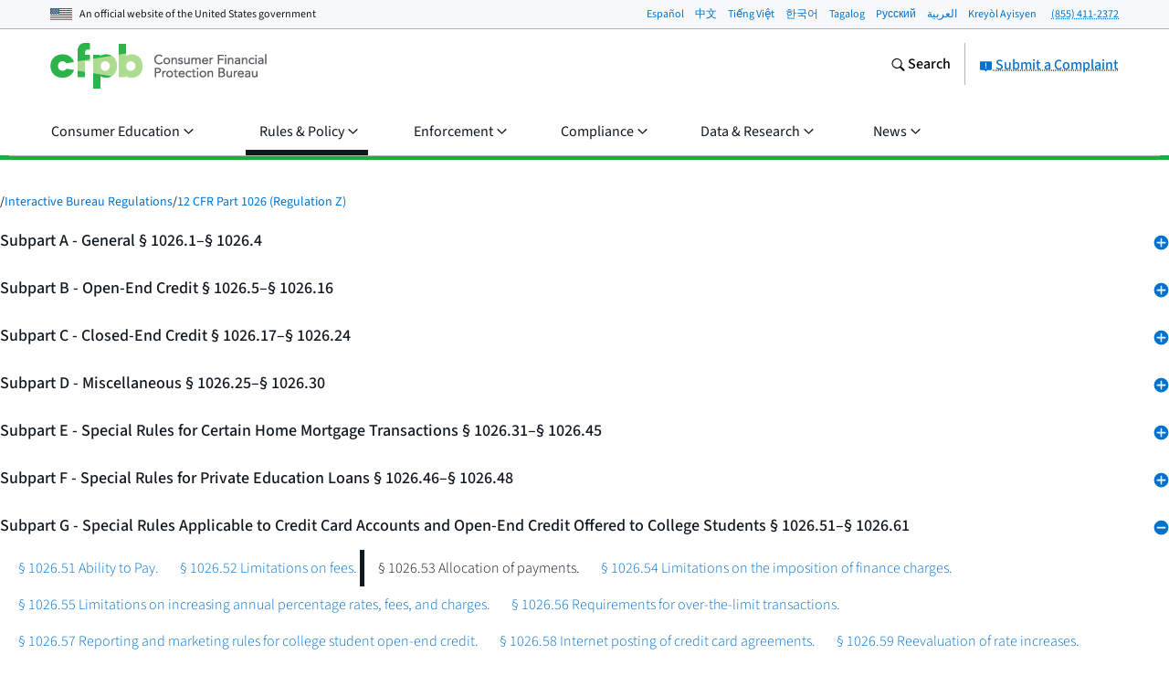

--- FILE ---
content_type: text/html; charset=utf-8
request_url: https://www.consumerfinance.gov/rules-policy/regulations/1026/2018-06-01/53/
body_size: 42355
content:
<!DOCTYPE html>

<html lang="en" class="no-js">

<head prefix="og: http://ogp.me/ns# fb: http://ogp.me/ns/fb# ">



    <meta http-equiv="X-UA-Compatible" content="IE=edge">
    <meta charset="utf-8"><script type="text/javascript">window.NREUM||(NREUM={});NREUM.info={"beacon":"gov-bam.nr-data.net","errorBeacon":"gov-bam.nr-data.net","licenseKey":"c656a7b008","applicationID":"706871860","transactionName":"ZlEAYkJWV0cEARFdWl8bJENeVE1dCgxKRlBWQQ5XRF5WWhZRDhpYXlAHWkMZSVUCBxYOZ1RTF1pRQ1BbCzIEU1AfRwdVRF5WWjoSBFNQ","queueTime":0,"applicationTime":591,"agent":""};
(window.NREUM||(NREUM={})).init={privacy:{cookies_enabled:true},ajax:{deny_list:["gov-bam.nr-data.net"]},feature_flags:["soft_nav"],distributed_tracing:{enabled:true}};(window.NREUM||(NREUM={})).loader_config={agentID:"718417326",accountID:"670562",trustKey:"670562",xpid:"UgEHVFBRGwQAUllVBgkBVg==",licenseKey:"c656a7b008",applicationID:"706871860",browserID:"718417326"};;/*! For license information please see nr-loader-spa-1.308.0.min.js.LICENSE.txt */
(()=>{var e,t,r={384:(e,t,r)=>{"use strict";r.d(t,{NT:()=>a,US:()=>u,Zm:()=>o,bQ:()=>d,dV:()=>c,pV:()=>l});var n=r(6154),i=r(1863),s=r(1910);const a={beacon:"bam.nr-data.net",errorBeacon:"bam.nr-data.net"};function o(){return n.gm.NREUM||(n.gm.NREUM={}),void 0===n.gm.newrelic&&(n.gm.newrelic=n.gm.NREUM),n.gm.NREUM}function c(){let e=o();return e.o||(e.o={ST:n.gm.setTimeout,SI:n.gm.setImmediate||n.gm.setInterval,CT:n.gm.clearTimeout,XHR:n.gm.XMLHttpRequest,REQ:n.gm.Request,EV:n.gm.Event,PR:n.gm.Promise,MO:n.gm.MutationObserver,FETCH:n.gm.fetch,WS:n.gm.WebSocket},(0,s.i)(...Object.values(e.o))),e}function d(e,t){let r=o();r.initializedAgents??={},t.initializedAt={ms:(0,i.t)(),date:new Date},r.initializedAgents[e]=t}function u(e,t){o()[e]=t}function l(){return function(){let e=o();const t=e.info||{};e.info={beacon:a.beacon,errorBeacon:a.errorBeacon,...t}}(),function(){let e=o();const t=e.init||{};e.init={...t}}(),c(),function(){let e=o();const t=e.loader_config||{};e.loader_config={...t}}(),o()}},782:(e,t,r)=>{"use strict";r.d(t,{T:()=>n});const n=r(860).K7.pageViewTiming},860:(e,t,r)=>{"use strict";r.d(t,{$J:()=>u,K7:()=>c,P3:()=>d,XX:()=>i,Yy:()=>o,df:()=>s,qY:()=>n,v4:()=>a});const n="events",i="jserrors",s="browser/blobs",a="rum",o="browser/logs",c={ajax:"ajax",genericEvents:"generic_events",jserrors:i,logging:"logging",metrics:"metrics",pageAction:"page_action",pageViewEvent:"page_view_event",pageViewTiming:"page_view_timing",sessionReplay:"session_replay",sessionTrace:"session_trace",softNav:"soft_navigations",spa:"spa"},d={[c.pageViewEvent]:1,[c.pageViewTiming]:2,[c.metrics]:3,[c.jserrors]:4,[c.spa]:5,[c.ajax]:6,[c.sessionTrace]:7,[c.softNav]:8,[c.sessionReplay]:9,[c.logging]:10,[c.genericEvents]:11},u={[c.pageViewEvent]:a,[c.pageViewTiming]:n,[c.ajax]:n,[c.spa]:n,[c.softNav]:n,[c.metrics]:i,[c.jserrors]:i,[c.sessionTrace]:s,[c.sessionReplay]:s,[c.logging]:o,[c.genericEvents]:"ins"}},944:(e,t,r)=>{"use strict";r.d(t,{R:()=>i});var n=r(3241);function i(e,t){"function"==typeof console.debug&&(console.debug("New Relic Warning: https://github.com/newrelic/newrelic-browser-agent/blob/main/docs/warning-codes.md#".concat(e),t),(0,n.W)({agentIdentifier:null,drained:null,type:"data",name:"warn",feature:"warn",data:{code:e,secondary:t}}))}},993:(e,t,r)=>{"use strict";r.d(t,{A$:()=>s,ET:()=>a,TZ:()=>o,p_:()=>i});var n=r(860);const i={ERROR:"ERROR",WARN:"WARN",INFO:"INFO",DEBUG:"DEBUG",TRACE:"TRACE"},s={OFF:0,ERROR:1,WARN:2,INFO:3,DEBUG:4,TRACE:5},a="log",o=n.K7.logging},1541:(e,t,r)=>{"use strict";r.d(t,{U:()=>i,f:()=>n});const n={MFE:"MFE",BA:"BA"};function i(e,t){if(2!==t?.harvestEndpointVersion)return{};const r=t.agentRef.runtime.appMetadata.agents[0].entityGuid;return e?{"source.id":e.id,"source.name":e.name,"source.type":e.type,"parent.id":e.parent?.id||r,"parent.type":e.parent?.type||n.BA}:{"entity.guid":r,appId:t.agentRef.info.applicationID}}},1687:(e,t,r)=>{"use strict";r.d(t,{Ak:()=>d,Ze:()=>h,x3:()=>u});var n=r(3241),i=r(7836),s=r(3606),a=r(860),o=r(2646);const c={};function d(e,t){const r={staged:!1,priority:a.P3[t]||0};l(e),c[e].get(t)||c[e].set(t,r)}function u(e,t){e&&c[e]&&(c[e].get(t)&&c[e].delete(t),p(e,t,!1),c[e].size&&f(e))}function l(e){if(!e)throw new Error("agentIdentifier required");c[e]||(c[e]=new Map)}function h(e="",t="feature",r=!1){if(l(e),!e||!c[e].get(t)||r)return p(e,t);c[e].get(t).staged=!0,f(e)}function f(e){const t=Array.from(c[e]);t.every(([e,t])=>t.staged)&&(t.sort((e,t)=>e[1].priority-t[1].priority),t.forEach(([t])=>{c[e].delete(t),p(e,t)}))}function p(e,t,r=!0){const a=e?i.ee.get(e):i.ee,c=s.i.handlers;if(!a.aborted&&a.backlog&&c){if((0,n.W)({agentIdentifier:e,type:"lifecycle",name:"drain",feature:t}),r){const e=a.backlog[t],r=c[t];if(r){for(let t=0;e&&t<e.length;++t)g(e[t],r);Object.entries(r).forEach(([e,t])=>{Object.values(t||{}).forEach(t=>{t[0]?.on&&t[0]?.context()instanceof o.y&&t[0].on(e,t[1])})})}}a.isolatedBacklog||delete c[t],a.backlog[t]=null,a.emit("drain-"+t,[])}}function g(e,t){var r=e[1];Object.values(t[r]||{}).forEach(t=>{var r=e[0];if(t[0]===r){var n=t[1],i=e[3],s=e[2];n.apply(i,s)}})}},1738:(e,t,r)=>{"use strict";r.d(t,{U:()=>f,Y:()=>h});var n=r(3241),i=r(9908),s=r(1863),a=r(944),o=r(5701),c=r(3969),d=r(8362),u=r(860),l=r(4261);function h(e,t,r,s){const h=s||r;!h||h[e]&&h[e]!==d.d.prototype[e]||(h[e]=function(){(0,i.p)(c.xV,["API/"+e+"/called"],void 0,u.K7.metrics,r.ee),(0,n.W)({agentIdentifier:r.agentIdentifier,drained:!!o.B?.[r.agentIdentifier],type:"data",name:"api",feature:l.Pl+e,data:{}});try{return t.apply(this,arguments)}catch(e){(0,a.R)(23,e)}})}function f(e,t,r,n,a){const o=e.info;null===r?delete o.jsAttributes[t]:o.jsAttributes[t]=r,(a||null===r)&&(0,i.p)(l.Pl+n,[(0,s.t)(),t,r],void 0,"session",e.ee)}},1741:(e,t,r)=>{"use strict";r.d(t,{W:()=>s});var n=r(944),i=r(4261);class s{#e(e,...t){if(this[e]!==s.prototype[e])return this[e](...t);(0,n.R)(35,e)}addPageAction(e,t){return this.#e(i.hG,e,t)}register(e){return this.#e(i.eY,e)}recordCustomEvent(e,t){return this.#e(i.fF,e,t)}setPageViewName(e,t){return this.#e(i.Fw,e,t)}setCustomAttribute(e,t,r){return this.#e(i.cD,e,t,r)}noticeError(e,t){return this.#e(i.o5,e,t)}setUserId(e,t=!1){return this.#e(i.Dl,e,t)}setApplicationVersion(e){return this.#e(i.nb,e)}setErrorHandler(e){return this.#e(i.bt,e)}addRelease(e,t){return this.#e(i.k6,e,t)}log(e,t){return this.#e(i.$9,e,t)}start(){return this.#e(i.d3)}finished(e){return this.#e(i.BL,e)}recordReplay(){return this.#e(i.CH)}pauseReplay(){return this.#e(i.Tb)}addToTrace(e){return this.#e(i.U2,e)}setCurrentRouteName(e){return this.#e(i.PA,e)}interaction(e){return this.#e(i.dT,e)}wrapLogger(e,t,r){return this.#e(i.Wb,e,t,r)}measure(e,t){return this.#e(i.V1,e,t)}consent(e){return this.#e(i.Pv,e)}}},1863:(e,t,r)=>{"use strict";function n(){return Math.floor(performance.now())}r.d(t,{t:()=>n})},1910:(e,t,r)=>{"use strict";r.d(t,{i:()=>s});var n=r(944);const i=new Map;function s(...e){return e.every(e=>{if(i.has(e))return i.get(e);const t="function"==typeof e?e.toString():"",r=t.includes("[native code]"),s=t.includes("nrWrapper");return r||s||(0,n.R)(64,e?.name||t),i.set(e,r),r})}},2555:(e,t,r)=>{"use strict";r.d(t,{D:()=>o,f:()=>a});var n=r(384),i=r(8122);const s={beacon:n.NT.beacon,errorBeacon:n.NT.errorBeacon,licenseKey:void 0,applicationID:void 0,sa:void 0,queueTime:void 0,applicationTime:void 0,ttGuid:void 0,user:void 0,account:void 0,product:void 0,extra:void 0,jsAttributes:{},userAttributes:void 0,atts:void 0,transactionName:void 0,tNamePlain:void 0};function a(e){try{return!!e.licenseKey&&!!e.errorBeacon&&!!e.applicationID}catch(e){return!1}}const o=e=>(0,i.a)(e,s)},2614:(e,t,r)=>{"use strict";r.d(t,{BB:()=>a,H3:()=>n,g:()=>d,iL:()=>c,tS:()=>o,uh:()=>i,wk:()=>s});const n="NRBA",i="SESSION",s=144e5,a=18e5,o={STARTED:"session-started",PAUSE:"session-pause",RESET:"session-reset",RESUME:"session-resume",UPDATE:"session-update"},c={SAME_TAB:"same-tab",CROSS_TAB:"cross-tab"},d={OFF:0,FULL:1,ERROR:2}},2646:(e,t,r)=>{"use strict";r.d(t,{y:()=>n});class n{constructor(e){this.contextId=e}}},2843:(e,t,r)=>{"use strict";r.d(t,{G:()=>s,u:()=>i});var n=r(3878);function i(e,t=!1,r,i){(0,n.DD)("visibilitychange",function(){if(t)return void("hidden"===document.visibilityState&&e());e(document.visibilityState)},r,i)}function s(e,t,r){(0,n.sp)("pagehide",e,t,r)}},3241:(e,t,r)=>{"use strict";r.d(t,{W:()=>s});var n=r(6154);const i="newrelic";function s(e={}){try{n.gm.dispatchEvent(new CustomEvent(i,{detail:e}))}catch(e){}}},3304:(e,t,r)=>{"use strict";r.d(t,{A:()=>s});var n=r(7836);const i=()=>{const e=new WeakSet;return(t,r)=>{if("object"==typeof r&&null!==r){if(e.has(r))return;e.add(r)}return r}};function s(e){try{return JSON.stringify(e,i())??""}catch(e){try{n.ee.emit("internal-error",[e])}catch(e){}return""}}},3333:(e,t,r)=>{"use strict";r.d(t,{$v:()=>u,TZ:()=>n,Xh:()=>c,Zp:()=>i,kd:()=>d,mq:()=>o,nf:()=>a,qN:()=>s});const n=r(860).K7.genericEvents,i=["auxclick","click","copy","keydown","paste","scrollend"],s=["focus","blur"],a=4,o=1e3,c=2e3,d=["PageAction","UserAction","BrowserPerformance"],u={RESOURCES:"experimental.resources",REGISTER:"register"}},3434:(e,t,r)=>{"use strict";r.d(t,{Jt:()=>s,YM:()=>d});var n=r(7836),i=r(5607);const s="nr@original:".concat(i.W),a=50;var o=Object.prototype.hasOwnProperty,c=!1;function d(e,t){return e||(e=n.ee),r.inPlace=function(e,t,n,i,s){n||(n="");const a="-"===n.charAt(0);for(let o=0;o<t.length;o++){const c=t[o],d=e[c];l(d)||(e[c]=r(d,a?c+n:n,i,c,s))}},r.flag=s,r;function r(t,r,n,c,d){return l(t)?t:(r||(r=""),nrWrapper[s]=t,function(e,t,r){if(Object.defineProperty&&Object.keys)try{return Object.keys(e).forEach(function(r){Object.defineProperty(t,r,{get:function(){return e[r]},set:function(t){return e[r]=t,t}})}),t}catch(e){u([e],r)}for(var n in e)o.call(e,n)&&(t[n]=e[n])}(t,nrWrapper,e),nrWrapper);function nrWrapper(){var s,o,l,h;let f;try{o=this,s=[...arguments],l="function"==typeof n?n(s,o):n||{}}catch(t){u([t,"",[s,o,c],l],e)}i(r+"start",[s,o,c],l,d);const p=performance.now();let g;try{return h=t.apply(o,s),g=performance.now(),h}catch(e){throw g=performance.now(),i(r+"err",[s,o,e],l,d),f=e,f}finally{const e=g-p,t={start:p,end:g,duration:e,isLongTask:e>=a,methodName:c,thrownError:f};t.isLongTask&&i("long-task",[t,o],l,d),i(r+"end",[s,o,h],l,d)}}}function i(r,n,i,s){if(!c||t){var a=c;c=!0;try{e.emit(r,n,i,t,s)}catch(t){u([t,r,n,i],e)}c=a}}}function u(e,t){t||(t=n.ee);try{t.emit("internal-error",e)}catch(e){}}function l(e){return!(e&&"function"==typeof e&&e.apply&&!e[s])}},3606:(e,t,r)=>{"use strict";r.d(t,{i:()=>s});var n=r(9908);s.on=a;var i=s.handlers={};function s(e,t,r,s){a(s||n.d,i,e,t,r)}function a(e,t,r,i,s){s||(s="feature"),e||(e=n.d);var a=t[s]=t[s]||{};(a[r]=a[r]||[]).push([e,i])}},3738:(e,t,r)=>{"use strict";r.d(t,{He:()=>i,Kp:()=>o,Lc:()=>d,Rz:()=>u,TZ:()=>n,bD:()=>s,d3:()=>a,jx:()=>l,sl:()=>h,uP:()=>c});const n=r(860).K7.sessionTrace,i="bstResource",s="resource",a="-start",o="-end",c="fn"+a,d="fn"+o,u="pushState",l=1e3,h=3e4},3785:(e,t,r)=>{"use strict";r.d(t,{R:()=>c,b:()=>d});var n=r(9908),i=r(1863),s=r(860),a=r(3969),o=r(993);function c(e,t,r={},c=o.p_.INFO,d=!0,u,l=(0,i.t)()){(0,n.p)(a.xV,["API/logging/".concat(c.toLowerCase(),"/called")],void 0,s.K7.metrics,e),(0,n.p)(o.ET,[l,t,r,c,d,u],void 0,s.K7.logging,e)}function d(e){return"string"==typeof e&&Object.values(o.p_).some(t=>t===e.toUpperCase().trim())}},3878:(e,t,r)=>{"use strict";function n(e,t){return{capture:e,passive:!1,signal:t}}function i(e,t,r=!1,i){window.addEventListener(e,t,n(r,i))}function s(e,t,r=!1,i){document.addEventListener(e,t,n(r,i))}r.d(t,{DD:()=>s,jT:()=>n,sp:()=>i})},3962:(e,t,r)=>{"use strict";r.d(t,{AM:()=>a,O2:()=>l,OV:()=>s,Qu:()=>h,TZ:()=>c,ih:()=>f,pP:()=>o,t1:()=>u,tC:()=>i,wD:()=>d});var n=r(860);const i=["click","keydown","submit"],s="popstate",a="api",o="initialPageLoad",c=n.K7.softNav,d=5e3,u=500,l={INITIAL_PAGE_LOAD:"",ROUTE_CHANGE:1,UNSPECIFIED:2},h={INTERACTION:1,AJAX:2,CUSTOM_END:3,CUSTOM_TRACER:4},f={IP:"in progress",PF:"pending finish",FIN:"finished",CAN:"cancelled"}},3969:(e,t,r)=>{"use strict";r.d(t,{TZ:()=>n,XG:()=>o,rs:()=>i,xV:()=>a,z_:()=>s});const n=r(860).K7.metrics,i="sm",s="cm",a="storeSupportabilityMetrics",o="storeEventMetrics"},4234:(e,t,r)=>{"use strict";r.d(t,{W:()=>s});var n=r(7836),i=r(1687);class s{constructor(e,t){this.agentIdentifier=e,this.ee=n.ee.get(e),this.featureName=t,this.blocked=!1}deregisterDrain(){(0,i.x3)(this.agentIdentifier,this.featureName)}}},4261:(e,t,r)=>{"use strict";r.d(t,{$9:()=>u,BL:()=>c,CH:()=>p,Dl:()=>R,Fw:()=>w,PA:()=>v,Pl:()=>n,Pv:()=>A,Tb:()=>h,U2:()=>a,V1:()=>E,Wb:()=>T,bt:()=>y,cD:()=>b,d3:()=>x,dT:()=>d,eY:()=>g,fF:()=>f,hG:()=>s,hw:()=>i,k6:()=>o,nb:()=>m,o5:()=>l});const n="api-",i=n+"ixn-",s="addPageAction",a="addToTrace",o="addRelease",c="finished",d="interaction",u="log",l="noticeError",h="pauseReplay",f="recordCustomEvent",p="recordReplay",g="register",m="setApplicationVersion",v="setCurrentRouteName",b="setCustomAttribute",y="setErrorHandler",w="setPageViewName",R="setUserId",x="start",T="wrapLogger",E="measure",A="consent"},5205:(e,t,r)=>{"use strict";r.d(t,{j:()=>S});var n=r(384),i=r(1741);var s=r(2555),a=r(3333);const o=e=>{if(!e||"string"!=typeof e)return!1;try{document.createDocumentFragment().querySelector(e)}catch{return!1}return!0};var c=r(2614),d=r(944),u=r(8122);const l="[data-nr-mask]",h=e=>(0,u.a)(e,(()=>{const e={feature_flags:[],experimental:{allow_registered_children:!1,resources:!1},mask_selector:"*",block_selector:"[data-nr-block]",mask_input_options:{color:!1,date:!1,"datetime-local":!1,email:!1,month:!1,number:!1,range:!1,search:!1,tel:!1,text:!1,time:!1,url:!1,week:!1,textarea:!1,select:!1,password:!0}};return{ajax:{deny_list:void 0,block_internal:!0,enabled:!0,autoStart:!0},api:{get allow_registered_children(){return e.feature_flags.includes(a.$v.REGISTER)||e.experimental.allow_registered_children},set allow_registered_children(t){e.experimental.allow_registered_children=t},duplicate_registered_data:!1},browser_consent_mode:{enabled:!1},distributed_tracing:{enabled:void 0,exclude_newrelic_header:void 0,cors_use_newrelic_header:void 0,cors_use_tracecontext_headers:void 0,allowed_origins:void 0},get feature_flags(){return e.feature_flags},set feature_flags(t){e.feature_flags=t},generic_events:{enabled:!0,autoStart:!0},harvest:{interval:30},jserrors:{enabled:!0,autoStart:!0},logging:{enabled:!0,autoStart:!0},metrics:{enabled:!0,autoStart:!0},obfuscate:void 0,page_action:{enabled:!0},page_view_event:{enabled:!0,autoStart:!0},page_view_timing:{enabled:!0,autoStart:!0},performance:{capture_marks:!1,capture_measures:!1,capture_detail:!0,resources:{get enabled(){return e.feature_flags.includes(a.$v.RESOURCES)||e.experimental.resources},set enabled(t){e.experimental.resources=t},asset_types:[],first_party_domains:[],ignore_newrelic:!0}},privacy:{cookies_enabled:!0},proxy:{assets:void 0,beacon:void 0},session:{expiresMs:c.wk,inactiveMs:c.BB},session_replay:{autoStart:!0,enabled:!1,preload:!1,sampling_rate:10,error_sampling_rate:100,collect_fonts:!1,inline_images:!1,fix_stylesheets:!0,mask_all_inputs:!0,get mask_text_selector(){return e.mask_selector},set mask_text_selector(t){o(t)?e.mask_selector="".concat(t,",").concat(l):""===t||null===t?e.mask_selector=l:(0,d.R)(5,t)},get block_class(){return"nr-block"},get ignore_class(){return"nr-ignore"},get mask_text_class(){return"nr-mask"},get block_selector(){return e.block_selector},set block_selector(t){o(t)?e.block_selector+=",".concat(t):""!==t&&(0,d.R)(6,t)},get mask_input_options(){return e.mask_input_options},set mask_input_options(t){t&&"object"==typeof t?e.mask_input_options={...t,password:!0}:(0,d.R)(7,t)}},session_trace:{enabled:!0,autoStart:!0},soft_navigations:{enabled:!0,autoStart:!0},spa:{enabled:!0,autoStart:!0},ssl:void 0,user_actions:{enabled:!0,elementAttributes:["id","className","tagName","type"]}}})());var f=r(6154),p=r(9324);let g=0;const m={buildEnv:p.F3,distMethod:p.Xs,version:p.xv,originTime:f.WN},v={consented:!1},b={appMetadata:{},get consented(){return this.session?.state?.consent||v.consented},set consented(e){v.consented=e},customTransaction:void 0,denyList:void 0,disabled:!1,harvester:void 0,isolatedBacklog:!1,isRecording:!1,loaderType:void 0,maxBytes:3e4,obfuscator:void 0,onerror:void 0,ptid:void 0,releaseIds:{},session:void 0,timeKeeper:void 0,registeredEntities:[],jsAttributesMetadata:{bytes:0},get harvestCount(){return++g}},y=e=>{const t=(0,u.a)(e,b),r=Object.keys(m).reduce((e,t)=>(e[t]={value:m[t],writable:!1,configurable:!0,enumerable:!0},e),{});return Object.defineProperties(t,r)};var w=r(5701);const R=e=>{const t=e.startsWith("http");e+="/",r.p=t?e:"https://"+e};var x=r(7836),T=r(3241);const E={accountID:void 0,trustKey:void 0,agentID:void 0,licenseKey:void 0,applicationID:void 0,xpid:void 0},A=e=>(0,u.a)(e,E),_=new Set;function S(e,t={},r,a){let{init:o,info:c,loader_config:d,runtime:u={},exposed:l=!0}=t;if(!c){const e=(0,n.pV)();o=e.init,c=e.info,d=e.loader_config}e.init=h(o||{}),e.loader_config=A(d||{}),c.jsAttributes??={},f.bv&&(c.jsAttributes.isWorker=!0),e.info=(0,s.D)(c);const p=e.init,g=[c.beacon,c.errorBeacon];_.has(e.agentIdentifier)||(p.proxy.assets&&(R(p.proxy.assets),g.push(p.proxy.assets)),p.proxy.beacon&&g.push(p.proxy.beacon),e.beacons=[...g],function(e){const t=(0,n.pV)();Object.getOwnPropertyNames(i.W.prototype).forEach(r=>{const n=i.W.prototype[r];if("function"!=typeof n||"constructor"===n)return;let s=t[r];e[r]&&!1!==e.exposed&&"micro-agent"!==e.runtime?.loaderType&&(t[r]=(...t)=>{const n=e[r](...t);return s?s(...t):n})})}(e),(0,n.US)("activatedFeatures",w.B)),u.denyList=[...p.ajax.deny_list||[],...p.ajax.block_internal?g:[]],u.ptid=e.agentIdentifier,u.loaderType=r,e.runtime=y(u),_.has(e.agentIdentifier)||(e.ee=x.ee.get(e.agentIdentifier),e.exposed=l,(0,T.W)({agentIdentifier:e.agentIdentifier,drained:!!w.B?.[e.agentIdentifier],type:"lifecycle",name:"initialize",feature:void 0,data:e.config})),_.add(e.agentIdentifier)}},5270:(e,t,r)=>{"use strict";r.d(t,{Aw:()=>a,SR:()=>s,rF:()=>o});var n=r(384),i=r(7767);function s(e){return!!(0,n.dV)().o.MO&&(0,i.V)(e)&&!0===e?.session_trace.enabled}function a(e){return!0===e?.session_replay.preload&&s(e)}function o(e,t){try{if("string"==typeof t?.type){if("password"===t.type.toLowerCase())return"*".repeat(e?.length||0);if(void 0!==t?.dataset?.nrUnmask||t?.classList?.contains("nr-unmask"))return e}}catch(e){}return"string"==typeof e?e.replace(/[\S]/g,"*"):"*".repeat(e?.length||0)}},5289:(e,t,r)=>{"use strict";r.d(t,{GG:()=>a,Qr:()=>c,sB:()=>o});var n=r(3878),i=r(6389);function s(){return"undefined"==typeof document||"complete"===document.readyState}function a(e,t){if(s())return e();const r=(0,i.J)(e),a=setInterval(()=>{s()&&(clearInterval(a),r())},500);(0,n.sp)("load",r,t)}function o(e){if(s())return e();(0,n.DD)("DOMContentLoaded",e)}function c(e){if(s())return e();(0,n.sp)("popstate",e)}},5607:(e,t,r)=>{"use strict";r.d(t,{W:()=>n});const n=(0,r(9566).bz)()},5701:(e,t,r)=>{"use strict";r.d(t,{B:()=>s,t:()=>a});var n=r(3241);const i=new Set,s={};function a(e,t){const r=t.agentIdentifier;s[r]??={},e&&"object"==typeof e&&(i.has(r)||(t.ee.emit("rumresp",[e]),s[r]=e,i.add(r),(0,n.W)({agentIdentifier:r,loaded:!0,drained:!0,type:"lifecycle",name:"load",feature:void 0,data:e})))}},6154:(e,t,r)=>{"use strict";r.d(t,{OF:()=>d,RI:()=>i,WN:()=>h,bv:()=>s,eN:()=>f,gm:()=>a,lR:()=>l,m:()=>c,mw:()=>o,sb:()=>u});var n=r(1863);const i="undefined"!=typeof window&&!!window.document,s="undefined"!=typeof WorkerGlobalScope&&("undefined"!=typeof self&&self instanceof WorkerGlobalScope&&self.navigator instanceof WorkerNavigator||"undefined"!=typeof globalThis&&globalThis instanceof WorkerGlobalScope&&globalThis.navigator instanceof WorkerNavigator),a=i?window:"undefined"!=typeof WorkerGlobalScope&&("undefined"!=typeof self&&self instanceof WorkerGlobalScope&&self||"undefined"!=typeof globalThis&&globalThis instanceof WorkerGlobalScope&&globalThis),o=Boolean("hidden"===a?.document?.visibilityState),c=""+a?.location,d=/iPad|iPhone|iPod/.test(a.navigator?.userAgent),u=d&&"undefined"==typeof SharedWorker,l=(()=>{const e=a.navigator?.userAgent?.match(/Firefox[/\s](\d+\.\d+)/);return Array.isArray(e)&&e.length>=2?+e[1]:0})(),h=Date.now()-(0,n.t)(),f=()=>"undefined"!=typeof PerformanceNavigationTiming&&a?.performance?.getEntriesByType("navigation")?.[0]?.responseStart},6344:(e,t,r)=>{"use strict";r.d(t,{BB:()=>u,Qb:()=>l,TZ:()=>i,Ug:()=>a,Vh:()=>s,_s:()=>o,bc:()=>d,yP:()=>c});var n=r(2614);const i=r(860).K7.sessionReplay,s="errorDuringReplay",a=.12,o={DomContentLoaded:0,Load:1,FullSnapshot:2,IncrementalSnapshot:3,Meta:4,Custom:5},c={[n.g.ERROR]:15e3,[n.g.FULL]:3e5,[n.g.OFF]:0},d={RESET:{message:"Session was reset",sm:"Reset"},IMPORT:{message:"Recorder failed to import",sm:"Import"},TOO_MANY:{message:"429: Too Many Requests",sm:"Too-Many"},TOO_BIG:{message:"Payload was too large",sm:"Too-Big"},CROSS_TAB:{message:"Session Entity was set to OFF on another tab",sm:"Cross-Tab"},ENTITLEMENTS:{message:"Session Replay is not allowed and will not be started",sm:"Entitlement"}},u=5e3,l={API:"api",RESUME:"resume",SWITCH_TO_FULL:"switchToFull",INITIALIZE:"initialize",PRELOAD:"preload"}},6389:(e,t,r)=>{"use strict";function n(e,t=500,r={}){const n=r?.leading||!1;let i;return(...r)=>{n&&void 0===i&&(e.apply(this,r),i=setTimeout(()=>{i=clearTimeout(i)},t)),n||(clearTimeout(i),i=setTimeout(()=>{e.apply(this,r)},t))}}function i(e){let t=!1;return(...r)=>{t||(t=!0,e.apply(this,r))}}r.d(t,{J:()=>i,s:()=>n})},6630:(e,t,r)=>{"use strict";r.d(t,{T:()=>n});const n=r(860).K7.pageViewEvent},6774:(e,t,r)=>{"use strict";r.d(t,{T:()=>n});const n=r(860).K7.jserrors},7295:(e,t,r)=>{"use strict";r.d(t,{Xv:()=>a,gX:()=>i,iW:()=>s});var n=[];function i(e){if(!e||s(e))return!1;if(0===n.length)return!0;if("*"===n[0].hostname)return!1;for(var t=0;t<n.length;t++){var r=n[t];if(r.hostname.test(e.hostname)&&r.pathname.test(e.pathname))return!1}return!0}function s(e){return void 0===e.hostname}function a(e){if(n=[],e&&e.length)for(var t=0;t<e.length;t++){let r=e[t];if(!r)continue;if("*"===r)return void(n=[{hostname:"*"}]);0===r.indexOf("http://")?r=r.substring(7):0===r.indexOf("https://")&&(r=r.substring(8));const i=r.indexOf("/");let s,a;i>0?(s=r.substring(0,i),a=r.substring(i)):(s=r,a="*");let[c]=s.split(":");n.push({hostname:o(c),pathname:o(a,!0)})}}function o(e,t=!1){const r=e.replace(/[.+?^${}()|[\]\\]/g,e=>"\\"+e).replace(/\*/g,".*?");return new RegExp((t?"^":"")+r+"$")}},7485:(e,t,r)=>{"use strict";r.d(t,{D:()=>i});var n=r(6154);function i(e){if(0===(e||"").indexOf("data:"))return{protocol:"data"};try{const t=new URL(e,location.href),r={port:t.port,hostname:t.hostname,pathname:t.pathname,search:t.search,protocol:t.protocol.slice(0,t.protocol.indexOf(":")),sameOrigin:t.protocol===n.gm?.location?.protocol&&t.host===n.gm?.location?.host};return r.port&&""!==r.port||("http:"===t.protocol&&(r.port="80"),"https:"===t.protocol&&(r.port="443")),r.pathname&&""!==r.pathname?r.pathname.startsWith("/")||(r.pathname="/".concat(r.pathname)):r.pathname="/",r}catch(e){return{}}}},7699:(e,t,r)=>{"use strict";r.d(t,{It:()=>s,KC:()=>o,No:()=>i,qh:()=>a});var n=r(860);const i=16e3,s=1e6,a="SESSION_ERROR",o={[n.K7.logging]:!0,[n.K7.genericEvents]:!1,[n.K7.jserrors]:!1,[n.K7.ajax]:!1}},7767:(e,t,r)=>{"use strict";r.d(t,{V:()=>i});var n=r(6154);const i=e=>n.RI&&!0===e?.privacy.cookies_enabled},7836:(e,t,r)=>{"use strict";r.d(t,{P:()=>o,ee:()=>c});var n=r(384),i=r(8990),s=r(2646),a=r(5607);const o="nr@context:".concat(a.W),c=function e(t,r){var n={},a={},u={},l=!1;try{l=16===r.length&&d.initializedAgents?.[r]?.runtime.isolatedBacklog}catch(e){}var h={on:p,addEventListener:p,removeEventListener:function(e,t){var r=n[e];if(!r)return;for(var i=0;i<r.length;i++)r[i]===t&&r.splice(i,1)},emit:function(e,r,n,i,s){!1!==s&&(s=!0);if(c.aborted&&!i)return;t&&s&&t.emit(e,r,n);var o=f(n);g(e).forEach(e=>{e.apply(o,r)});var d=v()[a[e]];d&&d.push([h,e,r,o]);return o},get:m,listeners:g,context:f,buffer:function(e,t){const r=v();if(t=t||"feature",h.aborted)return;Object.entries(e||{}).forEach(([e,n])=>{a[n]=t,t in r||(r[t]=[])})},abort:function(){h._aborted=!0,Object.keys(h.backlog).forEach(e=>{delete h.backlog[e]})},isBuffering:function(e){return!!v()[a[e]]},debugId:r,backlog:l?{}:t&&"object"==typeof t.backlog?t.backlog:{},isolatedBacklog:l};return Object.defineProperty(h,"aborted",{get:()=>{let e=h._aborted||!1;return e||(t&&(e=t.aborted),e)}}),h;function f(e){return e&&e instanceof s.y?e:e?(0,i.I)(e,o,()=>new s.y(o)):new s.y(o)}function p(e,t){n[e]=g(e).concat(t)}function g(e){return n[e]||[]}function m(t){return u[t]=u[t]||e(h,t)}function v(){return h.backlog}}(void 0,"globalEE"),d=(0,n.Zm)();d.ee||(d.ee=c)},8122:(e,t,r)=>{"use strict";r.d(t,{a:()=>i});var n=r(944);function i(e,t){try{if(!e||"object"!=typeof e)return(0,n.R)(3);if(!t||"object"!=typeof t)return(0,n.R)(4);const r=Object.create(Object.getPrototypeOf(t),Object.getOwnPropertyDescriptors(t)),s=0===Object.keys(r).length?e:r;for(let a in s)if(void 0!==e[a])try{if(null===e[a]){r[a]=null;continue}Array.isArray(e[a])&&Array.isArray(t[a])?r[a]=Array.from(new Set([...e[a],...t[a]])):"object"==typeof e[a]&&"object"==typeof t[a]?r[a]=i(e[a],t[a]):r[a]=e[a]}catch(e){r[a]||(0,n.R)(1,e)}return r}catch(e){(0,n.R)(2,e)}}},8139:(e,t,r)=>{"use strict";r.d(t,{u:()=>h});var n=r(7836),i=r(3434),s=r(8990),a=r(6154);const o={},c=a.gm.XMLHttpRequest,d="addEventListener",u="removeEventListener",l="nr@wrapped:".concat(n.P);function h(e){var t=function(e){return(e||n.ee).get("events")}(e);if(o[t.debugId]++)return t;o[t.debugId]=1;var r=(0,i.YM)(t,!0);function h(e){r.inPlace(e,[d,u],"-",p)}function p(e,t){return e[1]}return"getPrototypeOf"in Object&&(a.RI&&f(document,h),c&&f(c.prototype,h),f(a.gm,h)),t.on(d+"-start",function(e,t){var n=e[1];if(null!==n&&("function"==typeof n||"object"==typeof n)&&"newrelic"!==e[0]){var i=(0,s.I)(n,l,function(){var e={object:function(){if("function"!=typeof n.handleEvent)return;return n.handleEvent.apply(n,arguments)},function:n}[typeof n];return e?r(e,"fn-",null,e.name||"anonymous"):n});this.wrapped=e[1]=i}}),t.on(u+"-start",function(e){e[1]=this.wrapped||e[1]}),t}function f(e,t,...r){let n=e;for(;"object"==typeof n&&!Object.prototype.hasOwnProperty.call(n,d);)n=Object.getPrototypeOf(n);n&&t(n,...r)}},8362:(e,t,r)=>{"use strict";r.d(t,{d:()=>s});var n=r(9566),i=r(1741);class s extends i.W{agentIdentifier=(0,n.LA)(16)}},8374:(e,t,r)=>{r.nc=(()=>{try{return document?.currentScript?.nonce}catch(e){}return""})()},8990:(e,t,r)=>{"use strict";r.d(t,{I:()=>i});var n=Object.prototype.hasOwnProperty;function i(e,t,r){if(n.call(e,t))return e[t];var i=r();if(Object.defineProperty&&Object.keys)try{return Object.defineProperty(e,t,{value:i,writable:!0,enumerable:!1}),i}catch(e){}return e[t]=i,i}},9119:(e,t,r)=>{"use strict";r.d(t,{L:()=>s});var n=/([^?#]*)[^#]*(#[^?]*|$).*/,i=/([^?#]*)().*/;function s(e,t){return e?e.replace(t?n:i,"$1$2"):e}},9300:(e,t,r)=>{"use strict";r.d(t,{T:()=>n});const n=r(860).K7.ajax},9324:(e,t,r)=>{"use strict";r.d(t,{AJ:()=>a,F3:()=>i,Xs:()=>s,Yq:()=>o,xv:()=>n});const n="1.308.0",i="PROD",s="CDN",a="@newrelic/rrweb",o="1.0.1"},9566:(e,t,r)=>{"use strict";r.d(t,{LA:()=>o,ZF:()=>c,bz:()=>a,el:()=>d});var n=r(6154);const i="xxxxxxxx-xxxx-4xxx-yxxx-xxxxxxxxxxxx";function s(e,t){return e?15&e[t]:16*Math.random()|0}function a(){const e=n.gm?.crypto||n.gm?.msCrypto;let t,r=0;return e&&e.getRandomValues&&(t=e.getRandomValues(new Uint8Array(30))),i.split("").map(e=>"x"===e?s(t,r++).toString(16):"y"===e?(3&s()|8).toString(16):e).join("")}function o(e){const t=n.gm?.crypto||n.gm?.msCrypto;let r,i=0;t&&t.getRandomValues&&(r=t.getRandomValues(new Uint8Array(e)));const a=[];for(var o=0;o<e;o++)a.push(s(r,i++).toString(16));return a.join("")}function c(){return o(16)}function d(){return o(32)}},9908:(e,t,r)=>{"use strict";r.d(t,{d:()=>n,p:()=>i});var n=r(7836).ee.get("handle");function i(e,t,r,i,s){s?(s.buffer([e],i),s.emit(e,t,r)):(n.buffer([e],i),n.emit(e,t,r))}}},n={};function i(e){var t=n[e];if(void 0!==t)return t.exports;var s=n[e]={exports:{}};return r[e](s,s.exports,i),s.exports}i.m=r,i.d=(e,t)=>{for(var r in t)i.o(t,r)&&!i.o(e,r)&&Object.defineProperty(e,r,{enumerable:!0,get:t[r]})},i.f={},i.e=e=>Promise.all(Object.keys(i.f).reduce((t,r)=>(i.f[r](e,t),t),[])),i.u=e=>({212:"nr-spa-compressor",249:"nr-spa-recorder",478:"nr-spa"}[e]+"-1.308.0.min.js"),i.o=(e,t)=>Object.prototype.hasOwnProperty.call(e,t),e={},t="NRBA-1.308.0.PROD:",i.l=(r,n,s,a)=>{if(e[r])e[r].push(n);else{var o,c;if(void 0!==s)for(var d=document.getElementsByTagName("script"),u=0;u<d.length;u++){var l=d[u];if(l.getAttribute("src")==r||l.getAttribute("data-webpack")==t+s){o=l;break}}if(!o){c=!0;var h={478:"sha512-RSfSVnmHk59T/uIPbdSE0LPeqcEdF4/+XhfJdBuccH5rYMOEZDhFdtnh6X6nJk7hGpzHd9Ujhsy7lZEz/ORYCQ==",249:"sha512-ehJXhmntm85NSqW4MkhfQqmeKFulra3klDyY0OPDUE+sQ3GokHlPh1pmAzuNy//3j4ac6lzIbmXLvGQBMYmrkg==",212:"sha512-B9h4CR46ndKRgMBcK+j67uSR2RCnJfGefU+A7FrgR/k42ovXy5x/MAVFiSvFxuVeEk/pNLgvYGMp1cBSK/G6Fg=="};(o=document.createElement("script")).charset="utf-8",i.nc&&o.setAttribute("nonce",i.nc),o.setAttribute("data-webpack",t+s),o.src=r,0!==o.src.indexOf(window.location.origin+"/")&&(o.crossOrigin="anonymous"),h[a]&&(o.integrity=h[a])}e[r]=[n];var f=(t,n)=>{o.onerror=o.onload=null,clearTimeout(p);var i=e[r];if(delete e[r],o.parentNode&&o.parentNode.removeChild(o),i&&i.forEach(e=>e(n)),t)return t(n)},p=setTimeout(f.bind(null,void 0,{type:"timeout",target:o}),12e4);o.onerror=f.bind(null,o.onerror),o.onload=f.bind(null,o.onload),c&&document.head.appendChild(o)}},i.r=e=>{"undefined"!=typeof Symbol&&Symbol.toStringTag&&Object.defineProperty(e,Symbol.toStringTag,{value:"Module"}),Object.defineProperty(e,"__esModule",{value:!0})},i.p="https://js-agent.newrelic.com/",(()=>{var e={38:0,788:0};i.f.j=(t,r)=>{var n=i.o(e,t)?e[t]:void 0;if(0!==n)if(n)r.push(n[2]);else{var s=new Promise((r,i)=>n=e[t]=[r,i]);r.push(n[2]=s);var a=i.p+i.u(t),o=new Error;i.l(a,r=>{if(i.o(e,t)&&(0!==(n=e[t])&&(e[t]=void 0),n)){var s=r&&("load"===r.type?"missing":r.type),a=r&&r.target&&r.target.src;o.message="Loading chunk "+t+" failed: ("+s+": "+a+")",o.name="ChunkLoadError",o.type=s,o.request=a,n[1](o)}},"chunk-"+t,t)}};var t=(t,r)=>{var n,s,[a,o,c]=r,d=0;if(a.some(t=>0!==e[t])){for(n in o)i.o(o,n)&&(i.m[n]=o[n]);if(c)c(i)}for(t&&t(r);d<a.length;d++)s=a[d],i.o(e,s)&&e[s]&&e[s][0](),e[s]=0},r=self["webpackChunk:NRBA-1.308.0.PROD"]=self["webpackChunk:NRBA-1.308.0.PROD"]||[];r.forEach(t.bind(null,0)),r.push=t.bind(null,r.push.bind(r))})(),(()=>{"use strict";i(8374);var e=i(8362),t=i(860);const r=Object.values(t.K7);var n=i(5205);var s=i(9908),a=i(1863),o=i(4261),c=i(1738);var d=i(1687),u=i(4234),l=i(5289),h=i(6154),f=i(944),p=i(5270),g=i(7767),m=i(6389),v=i(7699);class b extends u.W{constructor(e,t){super(e.agentIdentifier,t),this.agentRef=e,this.abortHandler=void 0,this.featAggregate=void 0,this.loadedSuccessfully=void 0,this.onAggregateImported=new Promise(e=>{this.loadedSuccessfully=e}),this.deferred=Promise.resolve(),!1===e.init[this.featureName].autoStart?this.deferred=new Promise((t,r)=>{this.ee.on("manual-start-all",(0,m.J)(()=>{(0,d.Ak)(e.agentIdentifier,this.featureName),t()}))}):(0,d.Ak)(e.agentIdentifier,t)}importAggregator(e,t,r={}){if(this.featAggregate)return;const n=async()=>{let n;await this.deferred;try{if((0,g.V)(e.init)){const{setupAgentSession:t}=await i.e(478).then(i.bind(i,8766));n=t(e)}}catch(e){(0,f.R)(20,e),this.ee.emit("internal-error",[e]),(0,s.p)(v.qh,[e],void 0,this.featureName,this.ee)}try{if(!this.#t(this.featureName,n,e.init))return(0,d.Ze)(this.agentIdentifier,this.featureName),void this.loadedSuccessfully(!1);const{Aggregate:i}=await t();this.featAggregate=new i(e,r),e.runtime.harvester.initializedAggregates.push(this.featAggregate),this.loadedSuccessfully(!0)}catch(e){(0,f.R)(34,e),this.abortHandler?.(),(0,d.Ze)(this.agentIdentifier,this.featureName,!0),this.loadedSuccessfully(!1),this.ee&&this.ee.abort()}};h.RI?(0,l.GG)(()=>n(),!0):n()}#t(e,r,n){if(this.blocked)return!1;switch(e){case t.K7.sessionReplay:return(0,p.SR)(n)&&!!r;case t.K7.sessionTrace:return!!r;default:return!0}}}var y=i(6630),w=i(2614),R=i(3241);class x extends b{static featureName=y.T;constructor(e){var t;super(e,y.T),this.setupInspectionEvents(e.agentIdentifier),t=e,(0,c.Y)(o.Fw,function(e,r){"string"==typeof e&&("/"!==e.charAt(0)&&(e="/"+e),t.runtime.customTransaction=(r||"http://custom.transaction")+e,(0,s.p)(o.Pl+o.Fw,[(0,a.t)()],void 0,void 0,t.ee))},t),this.importAggregator(e,()=>i.e(478).then(i.bind(i,2467)))}setupInspectionEvents(e){const t=(t,r)=>{t&&(0,R.W)({agentIdentifier:e,timeStamp:t.timeStamp,loaded:"complete"===t.target.readyState,type:"window",name:r,data:t.target.location+""})};(0,l.sB)(e=>{t(e,"DOMContentLoaded")}),(0,l.GG)(e=>{t(e,"load")}),(0,l.Qr)(e=>{t(e,"navigate")}),this.ee.on(w.tS.UPDATE,(t,r)=>{(0,R.W)({agentIdentifier:e,type:"lifecycle",name:"session",data:r})})}}var T=i(384);class E extends e.d{constructor(e){var t;(super(),h.gm)?(this.features={},(0,T.bQ)(this.agentIdentifier,this),this.desiredFeatures=new Set(e.features||[]),this.desiredFeatures.add(x),(0,n.j)(this,e,e.loaderType||"agent"),t=this,(0,c.Y)(o.cD,function(e,r,n=!1){if("string"==typeof e){if(["string","number","boolean"].includes(typeof r)||null===r)return(0,c.U)(t,e,r,o.cD,n);(0,f.R)(40,typeof r)}else(0,f.R)(39,typeof e)},t),function(e){(0,c.Y)(o.Dl,function(t,r=!1){if("string"!=typeof t&&null!==t)return void(0,f.R)(41,typeof t);const n=e.info.jsAttributes["enduser.id"];r&&null!=n&&n!==t?(0,s.p)(o.Pl+"setUserIdAndResetSession",[t],void 0,"session",e.ee):(0,c.U)(e,"enduser.id",t,o.Dl,!0)},e)}(this),function(e){(0,c.Y)(o.nb,function(t){if("string"==typeof t||null===t)return(0,c.U)(e,"application.version",t,o.nb,!1);(0,f.R)(42,typeof t)},e)}(this),function(e){(0,c.Y)(o.d3,function(){e.ee.emit("manual-start-all")},e)}(this),function(e){(0,c.Y)(o.Pv,function(t=!0){if("boolean"==typeof t){if((0,s.p)(o.Pl+o.Pv,[t],void 0,"session",e.ee),e.runtime.consented=t,t){const t=e.features.page_view_event;t.onAggregateImported.then(e=>{const r=t.featAggregate;e&&!r.sentRum&&r.sendRum()})}}else(0,f.R)(65,typeof t)},e)}(this),this.run()):(0,f.R)(21)}get config(){return{info:this.info,init:this.init,loader_config:this.loader_config,runtime:this.runtime}}get api(){return this}run(){try{const e=function(e){const t={};return r.forEach(r=>{t[r]=!!e[r]?.enabled}),t}(this.init),n=[...this.desiredFeatures];n.sort((e,r)=>t.P3[e.featureName]-t.P3[r.featureName]),n.forEach(r=>{if(!e[r.featureName]&&r.featureName!==t.K7.pageViewEvent)return;if(r.featureName===t.K7.spa)return void(0,f.R)(67);const n=function(e){switch(e){case t.K7.ajax:return[t.K7.jserrors];case t.K7.sessionTrace:return[t.K7.ajax,t.K7.pageViewEvent];case t.K7.sessionReplay:return[t.K7.sessionTrace];case t.K7.pageViewTiming:return[t.K7.pageViewEvent];default:return[]}}(r.featureName).filter(e=>!(e in this.features));n.length>0&&(0,f.R)(36,{targetFeature:r.featureName,missingDependencies:n}),this.features[r.featureName]=new r(this)})}catch(e){(0,f.R)(22,e);for(const e in this.features)this.features[e].abortHandler?.();const t=(0,T.Zm)();delete t.initializedAgents[this.agentIdentifier]?.features,delete this.sharedAggregator;return t.ee.get(this.agentIdentifier).abort(),!1}}}var A=i(2843),_=i(782);class S extends b{static featureName=_.T;constructor(e){super(e,_.T),h.RI&&((0,A.u)(()=>(0,s.p)("docHidden",[(0,a.t)()],void 0,_.T,this.ee),!0),(0,A.G)(()=>(0,s.p)("winPagehide",[(0,a.t)()],void 0,_.T,this.ee)),this.importAggregator(e,()=>i.e(478).then(i.bind(i,9917))))}}var O=i(3969);class I extends b{static featureName=O.TZ;constructor(e){super(e,O.TZ),h.RI&&document.addEventListener("securitypolicyviolation",e=>{(0,s.p)(O.xV,["Generic/CSPViolation/Detected"],void 0,this.featureName,this.ee)}),this.importAggregator(e,()=>i.e(478).then(i.bind(i,6555)))}}var N=i(6774),P=i(3878),k=i(3304);class D{constructor(e,t,r,n,i){this.name="UncaughtError",this.message="string"==typeof e?e:(0,k.A)(e),this.sourceURL=t,this.line=r,this.column=n,this.__newrelic=i}}function C(e){return M(e)?e:new D(void 0!==e?.message?e.message:e,e?.filename||e?.sourceURL,e?.lineno||e?.line,e?.colno||e?.col,e?.__newrelic,e?.cause)}function j(e){const t="Unhandled Promise Rejection: ";if(!e?.reason)return;if(M(e.reason)){try{e.reason.message.startsWith(t)||(e.reason.message=t+e.reason.message)}catch(e){}return C(e.reason)}const r=C(e.reason);return(r.message||"").startsWith(t)||(r.message=t+r.message),r}function L(e){if(e.error instanceof SyntaxError&&!/:\d+$/.test(e.error.stack?.trim())){const t=new D(e.message,e.filename,e.lineno,e.colno,e.error.__newrelic,e.cause);return t.name=SyntaxError.name,t}return M(e.error)?e.error:C(e)}function M(e){return e instanceof Error&&!!e.stack}function H(e,r,n,i,o=(0,a.t)()){"string"==typeof e&&(e=new Error(e)),(0,s.p)("err",[e,o,!1,r,n.runtime.isRecording,void 0,i],void 0,t.K7.jserrors,n.ee),(0,s.p)("uaErr",[],void 0,t.K7.genericEvents,n.ee)}var B=i(1541),K=i(993),W=i(3785);function U(e,{customAttributes:t={},level:r=K.p_.INFO}={},n,i,s=(0,a.t)()){(0,W.R)(n.ee,e,t,r,!1,i,s)}function F(e,r,n,i,c=(0,a.t)()){(0,s.p)(o.Pl+o.hG,[c,e,r,i],void 0,t.K7.genericEvents,n.ee)}function V(e,r,n,i,c=(0,a.t)()){const{start:d,end:u,customAttributes:l}=r||{},h={customAttributes:l||{}};if("object"!=typeof h.customAttributes||"string"!=typeof e||0===e.length)return void(0,f.R)(57);const p=(e,t)=>null==e?t:"number"==typeof e?e:e instanceof PerformanceMark?e.startTime:Number.NaN;if(h.start=p(d,0),h.end=p(u,c),Number.isNaN(h.start)||Number.isNaN(h.end))(0,f.R)(57);else{if(h.duration=h.end-h.start,!(h.duration<0))return(0,s.p)(o.Pl+o.V1,[h,e,i],void 0,t.K7.genericEvents,n.ee),h;(0,f.R)(58)}}function G(e,r={},n,i,c=(0,a.t)()){(0,s.p)(o.Pl+o.fF,[c,e,r,i],void 0,t.K7.genericEvents,n.ee)}function z(e){(0,c.Y)(o.eY,function(t){return Y(e,t)},e)}function Y(e,r,n){(0,f.R)(54,"newrelic.register"),r||={},r.type=B.f.MFE,r.licenseKey||=e.info.licenseKey,r.blocked=!1,r.parent=n||{},Array.isArray(r.tags)||(r.tags=[]);const i={};r.tags.forEach(e=>{"name"!==e&&"id"!==e&&(i["source.".concat(e)]=!0)}),r.isolated??=!0;let o=()=>{};const c=e.runtime.registeredEntities;if(!r.isolated){const e=c.find(({metadata:{target:{id:e}}})=>e===r.id&&!r.isolated);if(e)return e}const d=e=>{r.blocked=!0,o=e};function u(e){return"string"==typeof e&&!!e.trim()&&e.trim().length<501||"number"==typeof e}e.init.api.allow_registered_children||d((0,m.J)(()=>(0,f.R)(55))),u(r.id)&&u(r.name)||d((0,m.J)(()=>(0,f.R)(48,r)));const l={addPageAction:(t,n={})=>g(F,[t,{...i,...n},e],r),deregister:()=>{d((0,m.J)(()=>(0,f.R)(68)))},log:(t,n={})=>g(U,[t,{...n,customAttributes:{...i,...n.customAttributes||{}}},e],r),measure:(t,n={})=>g(V,[t,{...n,customAttributes:{...i,...n.customAttributes||{}}},e],r),noticeError:(t,n={})=>g(H,[t,{...i,...n},e],r),register:(t={})=>g(Y,[e,t],l.metadata.target),recordCustomEvent:(t,n={})=>g(G,[t,{...i,...n},e],r),setApplicationVersion:e=>p("application.version",e),setCustomAttribute:(e,t)=>p(e,t),setUserId:e=>p("enduser.id",e),metadata:{customAttributes:i,target:r}},h=()=>(r.blocked&&o(),r.blocked);h()||c.push(l);const p=(e,t)=>{h()||(i[e]=t)},g=(r,n,i)=>{if(h())return;const o=(0,a.t)();(0,s.p)(O.xV,["API/register/".concat(r.name,"/called")],void 0,t.K7.metrics,e.ee);try{if(e.init.api.duplicate_registered_data&&"register"!==r.name){let e=n;if(n[1]instanceof Object){const t={"child.id":i.id,"child.type":i.type};e="customAttributes"in n[1]?[n[0],{...n[1],customAttributes:{...n[1].customAttributes,...t}},...n.slice(2)]:[n[0],{...n[1],...t},...n.slice(2)]}r(...e,void 0,o)}return r(...n,i,o)}catch(e){(0,f.R)(50,e)}};return l}class Z extends b{static featureName=N.T;constructor(e){var t;super(e,N.T),t=e,(0,c.Y)(o.o5,(e,r)=>H(e,r,t),t),function(e){(0,c.Y)(o.bt,function(t){e.runtime.onerror=t},e)}(e),function(e){let t=0;(0,c.Y)(o.k6,function(e,r){++t>10||(this.runtime.releaseIds[e.slice(-200)]=(""+r).slice(-200))},e)}(e),z(e);try{this.removeOnAbort=new AbortController}catch(e){}this.ee.on("internal-error",(t,r)=>{this.abortHandler&&(0,s.p)("ierr",[C(t),(0,a.t)(),!0,{},e.runtime.isRecording,r],void 0,this.featureName,this.ee)}),h.gm.addEventListener("unhandledrejection",t=>{this.abortHandler&&(0,s.p)("err",[j(t),(0,a.t)(),!1,{unhandledPromiseRejection:1},e.runtime.isRecording],void 0,this.featureName,this.ee)},(0,P.jT)(!1,this.removeOnAbort?.signal)),h.gm.addEventListener("error",t=>{this.abortHandler&&(0,s.p)("err",[L(t),(0,a.t)(),!1,{},e.runtime.isRecording],void 0,this.featureName,this.ee)},(0,P.jT)(!1,this.removeOnAbort?.signal)),this.abortHandler=this.#r,this.importAggregator(e,()=>i.e(478).then(i.bind(i,2176)))}#r(){this.removeOnAbort?.abort(),this.abortHandler=void 0}}var q=i(8990);let X=1;function J(e){const t=typeof e;return!e||"object"!==t&&"function"!==t?-1:e===h.gm?0:(0,q.I)(e,"nr@id",function(){return X++})}function Q(e){if("string"==typeof e&&e.length)return e.length;if("object"==typeof e){if("undefined"!=typeof ArrayBuffer&&e instanceof ArrayBuffer&&e.byteLength)return e.byteLength;if("undefined"!=typeof Blob&&e instanceof Blob&&e.size)return e.size;if(!("undefined"!=typeof FormData&&e instanceof FormData))try{return(0,k.A)(e).length}catch(e){return}}}var ee=i(8139),te=i(7836),re=i(3434);const ne={},ie=["open","send"];function se(e){var t=e||te.ee;const r=function(e){return(e||te.ee).get("xhr")}(t);if(void 0===h.gm.XMLHttpRequest)return r;if(ne[r.debugId]++)return r;ne[r.debugId]=1,(0,ee.u)(t);var n=(0,re.YM)(r),i=h.gm.XMLHttpRequest,s=h.gm.MutationObserver,a=h.gm.Promise,o=h.gm.setInterval,c="readystatechange",d=["onload","onerror","onabort","onloadstart","onloadend","onprogress","ontimeout"],u=[],l=h.gm.XMLHttpRequest=function(e){const t=new i(e),s=r.context(t);try{r.emit("new-xhr",[t],s),t.addEventListener(c,(a=s,function(){var e=this;e.readyState>3&&!a.resolved&&(a.resolved=!0,r.emit("xhr-resolved",[],e)),n.inPlace(e,d,"fn-",y)}),(0,P.jT)(!1))}catch(e){(0,f.R)(15,e);try{r.emit("internal-error",[e])}catch(e){}}var a;return t};function p(e,t){n.inPlace(t,["onreadystatechange"],"fn-",y)}if(function(e,t){for(var r in e)t[r]=e[r]}(i,l),l.prototype=i.prototype,n.inPlace(l.prototype,ie,"-xhr-",y),r.on("send-xhr-start",function(e,t){p(e,t),function(e){u.push(e),s&&(g?g.then(b):o?o(b):(m=-m,v.data=m))}(t)}),r.on("open-xhr-start",p),s){var g=a&&a.resolve();if(!o&&!a){var m=1,v=document.createTextNode(m);new s(b).observe(v,{characterData:!0})}}else t.on("fn-end",function(e){e[0]&&e[0].type===c||b()});function b(){for(var e=0;e<u.length;e++)p(0,u[e]);u.length&&(u=[])}function y(e,t){return t}return r}var ae="fetch-",oe=ae+"body-",ce=["arrayBuffer","blob","json","text","formData"],de=h.gm.Request,ue=h.gm.Response,le="prototype";const he={};function fe(e){const t=function(e){return(e||te.ee).get("fetch")}(e);if(!(de&&ue&&h.gm.fetch))return t;if(he[t.debugId]++)return t;function r(e,r,n){var i=e[r];"function"==typeof i&&(e[r]=function(){var e,r=[...arguments],s={};t.emit(n+"before-start",[r],s),s[te.P]&&s[te.P].dt&&(e=s[te.P].dt);var a=i.apply(this,r);return t.emit(n+"start",[r,e],a),a.then(function(e){return t.emit(n+"end",[null,e],a),e},function(e){throw t.emit(n+"end",[e],a),e})})}return he[t.debugId]=1,ce.forEach(e=>{r(de[le],e,oe),r(ue[le],e,oe)}),r(h.gm,"fetch",ae),t.on(ae+"end",function(e,r){var n=this;if(r){var i=r.headers.get("content-length");null!==i&&(n.rxSize=i),t.emit(ae+"done",[null,r],n)}else t.emit(ae+"done",[e],n)}),t}var pe=i(7485),ge=i(9566);class me{constructor(e){this.agentRef=e}generateTracePayload(e){const t=this.agentRef.loader_config;if(!this.shouldGenerateTrace(e)||!t)return null;var r=(t.accountID||"").toString()||null,n=(t.agentID||"").toString()||null,i=(t.trustKey||"").toString()||null;if(!r||!n)return null;var s=(0,ge.ZF)(),a=(0,ge.el)(),o=Date.now(),c={spanId:s,traceId:a,timestamp:o};return(e.sameOrigin||this.isAllowedOrigin(e)&&this.useTraceContextHeadersForCors())&&(c.traceContextParentHeader=this.generateTraceContextParentHeader(s,a),c.traceContextStateHeader=this.generateTraceContextStateHeader(s,o,r,n,i)),(e.sameOrigin&&!this.excludeNewrelicHeader()||!e.sameOrigin&&this.isAllowedOrigin(e)&&this.useNewrelicHeaderForCors())&&(c.newrelicHeader=this.generateTraceHeader(s,a,o,r,n,i)),c}generateTraceContextParentHeader(e,t){return"00-"+t+"-"+e+"-01"}generateTraceContextStateHeader(e,t,r,n,i){return i+"@nr=0-1-"+r+"-"+n+"-"+e+"----"+t}generateTraceHeader(e,t,r,n,i,s){if(!("function"==typeof h.gm?.btoa))return null;var a={v:[0,1],d:{ty:"Browser",ac:n,ap:i,id:e,tr:t,ti:r}};return s&&n!==s&&(a.d.tk=s),btoa((0,k.A)(a))}shouldGenerateTrace(e){return this.agentRef.init?.distributed_tracing?.enabled&&this.isAllowedOrigin(e)}isAllowedOrigin(e){var t=!1;const r=this.agentRef.init?.distributed_tracing;if(e.sameOrigin)t=!0;else if(r?.allowed_origins instanceof Array)for(var n=0;n<r.allowed_origins.length;n++){var i=(0,pe.D)(r.allowed_origins[n]);if(e.hostname===i.hostname&&e.protocol===i.protocol&&e.port===i.port){t=!0;break}}return t}excludeNewrelicHeader(){var e=this.agentRef.init?.distributed_tracing;return!!e&&!!e.exclude_newrelic_header}useNewrelicHeaderForCors(){var e=this.agentRef.init?.distributed_tracing;return!!e&&!1!==e.cors_use_newrelic_header}useTraceContextHeadersForCors(){var e=this.agentRef.init?.distributed_tracing;return!!e&&!!e.cors_use_tracecontext_headers}}var ve=i(9300),be=i(7295);function ye(e){return"string"==typeof e?e:e instanceof(0,T.dV)().o.REQ?e.url:h.gm?.URL&&e instanceof URL?e.href:void 0}var we=["load","error","abort","timeout"],Re=we.length,xe=(0,T.dV)().o.REQ,Te=(0,T.dV)().o.XHR;const Ee="X-NewRelic-App-Data";class Ae extends b{static featureName=ve.T;constructor(e){super(e,ve.T),this.dt=new me(e),this.handler=(e,t,r,n)=>(0,s.p)(e,t,r,n,this.ee);try{const e={xmlhttprequest:"xhr",fetch:"fetch",beacon:"beacon"};h.gm?.performance?.getEntriesByType("resource").forEach(r=>{if(r.initiatorType in e&&0!==r.responseStatus){const n={status:r.responseStatus},i={rxSize:r.transferSize,duration:Math.floor(r.duration),cbTime:0};_e(n,r.name),this.handler("xhr",[n,i,r.startTime,r.responseEnd,e[r.initiatorType]],void 0,t.K7.ajax)}})}catch(e){}fe(this.ee),se(this.ee),function(e,r,n,i){function o(e){var t=this;t.totalCbs=0,t.called=0,t.cbTime=0,t.end=T,t.ended=!1,t.xhrGuids={},t.lastSize=null,t.loadCaptureCalled=!1,t.params=this.params||{},t.metrics=this.metrics||{},t.latestLongtaskEnd=0,e.addEventListener("load",function(r){E(t,e)},(0,P.jT)(!1)),h.lR||e.addEventListener("progress",function(e){t.lastSize=e.loaded},(0,P.jT)(!1))}function c(e){this.params={method:e[0]},_e(this,e[1]),this.metrics={}}function d(t,r){e.loader_config.xpid&&this.sameOrigin&&r.setRequestHeader("X-NewRelic-ID",e.loader_config.xpid);var n=i.generateTracePayload(this.parsedOrigin);if(n){var s=!1;n.newrelicHeader&&(r.setRequestHeader("newrelic",n.newrelicHeader),s=!0),n.traceContextParentHeader&&(r.setRequestHeader("traceparent",n.traceContextParentHeader),n.traceContextStateHeader&&r.setRequestHeader("tracestate",n.traceContextStateHeader),s=!0),s&&(this.dt=n)}}function u(e,t){var n=this.metrics,i=e[0],s=this;if(n&&i){var o=Q(i);o&&(n.txSize=o)}this.startTime=(0,a.t)(),this.body=i,this.listener=function(e){try{"abort"!==e.type||s.loadCaptureCalled||(s.params.aborted=!0),("load"!==e.type||s.called===s.totalCbs&&(s.onloadCalled||"function"!=typeof t.onload)&&"function"==typeof s.end)&&s.end(t)}catch(e){try{r.emit("internal-error",[e])}catch(e){}}};for(var c=0;c<Re;c++)t.addEventListener(we[c],this.listener,(0,P.jT)(!1))}function l(e,t,r){this.cbTime+=e,t?this.onloadCalled=!0:this.called+=1,this.called!==this.totalCbs||!this.onloadCalled&&"function"==typeof r.onload||"function"!=typeof this.end||this.end(r)}function f(e,t){var r=""+J(e)+!!t;this.xhrGuids&&!this.xhrGuids[r]&&(this.xhrGuids[r]=!0,this.totalCbs+=1)}function p(e,t){var r=""+J(e)+!!t;this.xhrGuids&&this.xhrGuids[r]&&(delete this.xhrGuids[r],this.totalCbs-=1)}function g(){this.endTime=(0,a.t)()}function m(e,t){t instanceof Te&&"load"===e[0]&&r.emit("xhr-load-added",[e[1],e[2]],t)}function v(e,t){t instanceof Te&&"load"===e[0]&&r.emit("xhr-load-removed",[e[1],e[2]],t)}function b(e,t,r){t instanceof Te&&("onload"===r&&(this.onload=!0),("load"===(e[0]&&e[0].type)||this.onload)&&(this.xhrCbStart=(0,a.t)()))}function y(e,t){this.xhrCbStart&&r.emit("xhr-cb-time",[(0,a.t)()-this.xhrCbStart,this.onload,t],t)}function w(e){var t,r=e[1]||{};if("string"==typeof e[0]?0===(t=e[0]).length&&h.RI&&(t=""+h.gm.location.href):e[0]&&e[0].url?t=e[0].url:h.gm?.URL&&e[0]&&e[0]instanceof URL?t=e[0].href:"function"==typeof e[0].toString&&(t=e[0].toString()),"string"==typeof t&&0!==t.length){t&&(this.parsedOrigin=(0,pe.D)(t),this.sameOrigin=this.parsedOrigin.sameOrigin);var n=i.generateTracePayload(this.parsedOrigin);if(n&&(n.newrelicHeader||n.traceContextParentHeader))if(e[0]&&e[0].headers)o(e[0].headers,n)&&(this.dt=n);else{var s={};for(var a in r)s[a]=r[a];s.headers=new Headers(r.headers||{}),o(s.headers,n)&&(this.dt=n),e.length>1?e[1]=s:e.push(s)}}function o(e,t){var r=!1;return t.newrelicHeader&&(e.set("newrelic",t.newrelicHeader),r=!0),t.traceContextParentHeader&&(e.set("traceparent",t.traceContextParentHeader),t.traceContextStateHeader&&e.set("tracestate",t.traceContextStateHeader),r=!0),r}}function R(e,t){this.params={},this.metrics={},this.startTime=(0,a.t)(),this.dt=t,e.length>=1&&(this.target=e[0]),e.length>=2&&(this.opts=e[1]);var r=this.opts||{},n=this.target;_e(this,ye(n));var i=(""+(n&&n instanceof xe&&n.method||r.method||"GET")).toUpperCase();this.params.method=i,this.body=r.body,this.txSize=Q(r.body)||0}function x(e,r){if(this.endTime=(0,a.t)(),this.params||(this.params={}),(0,be.iW)(this.params))return;let i;this.params.status=r?r.status:0,"string"==typeof this.rxSize&&this.rxSize.length>0&&(i=+this.rxSize);const s={txSize:this.txSize,rxSize:i,duration:(0,a.t)()-this.startTime};n("xhr",[this.params,s,this.startTime,this.endTime,"fetch"],this,t.K7.ajax)}function T(e){const r=this.params,i=this.metrics;if(!this.ended){this.ended=!0;for(let t=0;t<Re;t++)e.removeEventListener(we[t],this.listener,!1);r.aborted||(0,be.iW)(r)||(i.duration=(0,a.t)()-this.startTime,this.loadCaptureCalled||4!==e.readyState?null==r.status&&(r.status=0):E(this,e),i.cbTime=this.cbTime,n("xhr",[r,i,this.startTime,this.endTime,"xhr"],this,t.K7.ajax))}}function E(e,n){e.params.status=n.status;var i=function(e,t){var r=e.responseType;return"json"===r&&null!==t?t:"arraybuffer"===r||"blob"===r||"json"===r?Q(e.response):"text"===r||""===r||void 0===r?Q(e.responseText):void 0}(n,e.lastSize);if(i&&(e.metrics.rxSize=i),e.sameOrigin&&n.getAllResponseHeaders().indexOf(Ee)>=0){var a=n.getResponseHeader(Ee);a&&((0,s.p)(O.rs,["Ajax/CrossApplicationTracing/Header/Seen"],void 0,t.K7.metrics,r),e.params.cat=a.split(", ").pop())}e.loadCaptureCalled=!0}r.on("new-xhr",o),r.on("open-xhr-start",c),r.on("open-xhr-end",d),r.on("send-xhr-start",u),r.on("xhr-cb-time",l),r.on("xhr-load-added",f),r.on("xhr-load-removed",p),r.on("xhr-resolved",g),r.on("addEventListener-end",m),r.on("removeEventListener-end",v),r.on("fn-end",y),r.on("fetch-before-start",w),r.on("fetch-start",R),r.on("fn-start",b),r.on("fetch-done",x)}(e,this.ee,this.handler,this.dt),this.importAggregator(e,()=>i.e(478).then(i.bind(i,3845)))}}function _e(e,t){var r=(0,pe.D)(t),n=e.params||e;n.hostname=r.hostname,n.port=r.port,n.protocol=r.protocol,n.host=r.hostname+":"+r.port,n.pathname=r.pathname,e.parsedOrigin=r,e.sameOrigin=r.sameOrigin}const Se={},Oe=["pushState","replaceState"];function Ie(e){const t=function(e){return(e||te.ee).get("history")}(e);return!h.RI||Se[t.debugId]++||(Se[t.debugId]=1,(0,re.YM)(t).inPlace(window.history,Oe,"-")),t}var Ne=i(3738);function Pe(e){(0,c.Y)(o.BL,function(r=Date.now()){const n=r-h.WN;n<0&&(0,f.R)(62,r),(0,s.p)(O.XG,[o.BL,{time:n}],void 0,t.K7.metrics,e.ee),e.addToTrace({name:o.BL,start:r,origin:"nr"}),(0,s.p)(o.Pl+o.hG,[n,o.BL],void 0,t.K7.genericEvents,e.ee)},e)}const{He:ke,bD:De,d3:Ce,Kp:je,TZ:Le,Lc:Me,uP:He,Rz:Be}=Ne;class Ke extends b{static featureName=Le;constructor(e){var r;super(e,Le),r=e,(0,c.Y)(o.U2,function(e){if(!(e&&"object"==typeof e&&e.name&&e.start))return;const n={n:e.name,s:e.start-h.WN,e:(e.end||e.start)-h.WN,o:e.origin||"",t:"api"};n.s<0||n.e<0||n.e<n.s?(0,f.R)(61,{start:n.s,end:n.e}):(0,s.p)("bstApi",[n],void 0,t.K7.sessionTrace,r.ee)},r),Pe(e);if(!(0,g.V)(e.init))return void this.deregisterDrain();const n=this.ee;let d;Ie(n),this.eventsEE=(0,ee.u)(n),this.eventsEE.on(He,function(e,t){this.bstStart=(0,a.t)()}),this.eventsEE.on(Me,function(e,r){(0,s.p)("bst",[e[0],r,this.bstStart,(0,a.t)()],void 0,t.K7.sessionTrace,n)}),n.on(Be+Ce,function(e){this.time=(0,a.t)(),this.startPath=location.pathname+location.hash}),n.on(Be+je,function(e){(0,s.p)("bstHist",[location.pathname+location.hash,this.startPath,this.time],void 0,t.K7.sessionTrace,n)});try{d=new PerformanceObserver(e=>{const r=e.getEntries();(0,s.p)(ke,[r],void 0,t.K7.sessionTrace,n)}),d.observe({type:De,buffered:!0})}catch(e){}this.importAggregator(e,()=>i.e(478).then(i.bind(i,6974)),{resourceObserver:d})}}var We=i(6344);class Ue extends b{static featureName=We.TZ;#n;recorder;constructor(e){var r;let n;super(e,We.TZ),r=e,(0,c.Y)(o.CH,function(){(0,s.p)(o.CH,[],void 0,t.K7.sessionReplay,r.ee)},r),function(e){(0,c.Y)(o.Tb,function(){(0,s.p)(o.Tb,[],void 0,t.K7.sessionReplay,e.ee)},e)}(e);try{n=JSON.parse(localStorage.getItem("".concat(w.H3,"_").concat(w.uh)))}catch(e){}(0,p.SR)(e.init)&&this.ee.on(o.CH,()=>this.#i()),this.#s(n)&&this.importRecorder().then(e=>{e.startRecording(We.Qb.PRELOAD,n?.sessionReplayMode)}),this.importAggregator(this.agentRef,()=>i.e(478).then(i.bind(i,6167)),this),this.ee.on("err",e=>{this.blocked||this.agentRef.runtime.isRecording&&(this.errorNoticed=!0,(0,s.p)(We.Vh,[e],void 0,this.featureName,this.ee))})}#s(e){return e&&(e.sessionReplayMode===w.g.FULL||e.sessionReplayMode===w.g.ERROR)||(0,p.Aw)(this.agentRef.init)}importRecorder(){return this.recorder?Promise.resolve(this.recorder):(this.#n??=Promise.all([i.e(478),i.e(249)]).then(i.bind(i,4866)).then(({Recorder:e})=>(this.recorder=new e(this),this.recorder)).catch(e=>{throw this.ee.emit("internal-error",[e]),this.blocked=!0,e}),this.#n)}#i(){this.blocked||(this.featAggregate?this.featAggregate.mode!==w.g.FULL&&this.featAggregate.initializeRecording(w.g.FULL,!0,We.Qb.API):this.importRecorder().then(()=>{this.recorder.startRecording(We.Qb.API,w.g.FULL)}))}}var Fe=i(3962);class Ve extends b{static featureName=Fe.TZ;constructor(e){if(super(e,Fe.TZ),function(e){const r=e.ee.get("tracer");function n(){}(0,c.Y)(o.dT,function(e){return(new n).get("object"==typeof e?e:{})},e);const i=n.prototype={createTracer:function(n,i){var o={},c=this,d="function"==typeof i;return(0,s.p)(O.xV,["API/createTracer/called"],void 0,t.K7.metrics,e.ee),function(){if(r.emit((d?"":"no-")+"fn-start",[(0,a.t)(),c,d],o),d)try{return i.apply(this,arguments)}catch(e){const t="string"==typeof e?new Error(e):e;throw r.emit("fn-err",[arguments,this,t],o),t}finally{r.emit("fn-end",[(0,a.t)()],o)}}}};["actionText","setName","setAttribute","save","ignore","onEnd","getContext","end","get"].forEach(r=>{c.Y.apply(this,[r,function(){return(0,s.p)(o.hw+r,[performance.now(),...arguments],this,t.K7.softNav,e.ee),this},e,i])}),(0,c.Y)(o.PA,function(){(0,s.p)(o.hw+"routeName",[performance.now(),...arguments],void 0,t.K7.softNav,e.ee)},e)}(e),!h.RI||!(0,T.dV)().o.MO)return;const r=Ie(this.ee);try{this.removeOnAbort=new AbortController}catch(e){}Fe.tC.forEach(e=>{(0,P.sp)(e,e=>{l(e)},!0,this.removeOnAbort?.signal)});const n=()=>(0,s.p)("newURL",[(0,a.t)(),""+window.location],void 0,this.featureName,this.ee);r.on("pushState-end",n),r.on("replaceState-end",n),(0,P.sp)(Fe.OV,e=>{l(e),(0,s.p)("newURL",[e.timeStamp,""+window.location],void 0,this.featureName,this.ee)},!0,this.removeOnAbort?.signal);let d=!1;const u=new((0,T.dV)().o.MO)((e,t)=>{d||(d=!0,requestAnimationFrame(()=>{(0,s.p)("newDom",[(0,a.t)()],void 0,this.featureName,this.ee),d=!1}))}),l=(0,m.s)(e=>{"loading"!==document.readyState&&((0,s.p)("newUIEvent",[e],void 0,this.featureName,this.ee),u.observe(document.body,{attributes:!0,childList:!0,subtree:!0,characterData:!0}))},100,{leading:!0});this.abortHandler=function(){this.removeOnAbort?.abort(),u.disconnect(),this.abortHandler=void 0},this.importAggregator(e,()=>i.e(478).then(i.bind(i,4393)),{domObserver:u})}}var Ge=i(3333),ze=i(9119);const Ye={},Ze=new Set;function qe(e){return"string"==typeof e?{type:"string",size:(new TextEncoder).encode(e).length}:e instanceof ArrayBuffer?{type:"ArrayBuffer",size:e.byteLength}:e instanceof Blob?{type:"Blob",size:e.size}:e instanceof DataView?{type:"DataView",size:e.byteLength}:ArrayBuffer.isView(e)?{type:"TypedArray",size:e.byteLength}:{type:"unknown",size:0}}class Xe{constructor(e,t){this.timestamp=(0,a.t)(),this.currentUrl=(0,ze.L)(window.location.href),this.socketId=(0,ge.LA)(8),this.requestedUrl=(0,ze.L)(e),this.requestedProtocols=Array.isArray(t)?t.join(","):t||"",this.openedAt=void 0,this.protocol=void 0,this.extensions=void 0,this.binaryType=void 0,this.messageOrigin=void 0,this.messageCount=0,this.messageBytes=0,this.messageBytesMin=0,this.messageBytesMax=0,this.messageTypes=void 0,this.sendCount=0,this.sendBytes=0,this.sendBytesMin=0,this.sendBytesMax=0,this.sendTypes=void 0,this.closedAt=void 0,this.closeCode=void 0,this.closeReason="unknown",this.closeWasClean=void 0,this.connectedDuration=0,this.hasErrors=void 0}}class $e extends b{static featureName=Ge.TZ;constructor(e){super(e,Ge.TZ);const r=e.init.feature_flags.includes("websockets"),n=[e.init.page_action.enabled,e.init.performance.capture_marks,e.init.performance.capture_measures,e.init.performance.resources.enabled,e.init.user_actions.enabled,r];var d;let u,l;if(d=e,(0,c.Y)(o.hG,(e,t)=>F(e,t,d),d),function(e){(0,c.Y)(o.fF,(t,r)=>G(t,r,e),e)}(e),Pe(e),z(e),function(e){(0,c.Y)(o.V1,(t,r)=>V(t,r,e),e)}(e),r&&(l=function(e){if(!(0,T.dV)().o.WS)return e;const t=e.get("websockets");if(Ye[t.debugId]++)return t;Ye[t.debugId]=1,(0,A.G)(()=>{const e=(0,a.t)();Ze.forEach(r=>{r.nrData.closedAt=e,r.nrData.closeCode=1001,r.nrData.closeReason="Page navigating away",r.nrData.closeWasClean=!1,r.nrData.openedAt&&(r.nrData.connectedDuration=e-r.nrData.openedAt),t.emit("ws",[r.nrData],r)})});class r extends WebSocket{static name="WebSocket";static toString(){return"function WebSocket() { [native code] }"}toString(){return"[object WebSocket]"}get[Symbol.toStringTag](){return r.name}#a(e){(e.__newrelic??={}).socketId=this.nrData.socketId,this.nrData.hasErrors??=!0}constructor(...e){super(...e),this.nrData=new Xe(e[0],e[1]),this.addEventListener("open",()=>{this.nrData.openedAt=(0,a.t)(),["protocol","extensions","binaryType"].forEach(e=>{this.nrData[e]=this[e]}),Ze.add(this)}),this.addEventListener("message",e=>{const{type:t,size:r}=qe(e.data);this.nrData.messageOrigin??=(0,ze.L)(e.origin),this.nrData.messageCount++,this.nrData.messageBytes+=r,this.nrData.messageBytesMin=Math.min(this.nrData.messageBytesMin||1/0,r),this.nrData.messageBytesMax=Math.max(this.nrData.messageBytesMax,r),(this.nrData.messageTypes??"").includes(t)||(this.nrData.messageTypes=this.nrData.messageTypes?"".concat(this.nrData.messageTypes,",").concat(t):t)}),this.addEventListener("close",e=>{this.nrData.closedAt=(0,a.t)(),this.nrData.closeCode=e.code,e.reason&&(this.nrData.closeReason=e.reason),this.nrData.closeWasClean=e.wasClean,this.nrData.connectedDuration=this.nrData.closedAt-this.nrData.openedAt,Ze.delete(this),t.emit("ws",[this.nrData],this)})}addEventListener(e,t,...r){const n=this,i="function"==typeof t?function(...e){try{return t.apply(this,e)}catch(e){throw n.#a(e),e}}:t?.handleEvent?{handleEvent:function(...e){try{return t.handleEvent.apply(t,e)}catch(e){throw n.#a(e),e}}}:t;return super.addEventListener(e,i,...r)}send(e){if(this.readyState===WebSocket.OPEN){const{type:t,size:r}=qe(e);this.nrData.sendCount++,this.nrData.sendBytes+=r,this.nrData.sendBytesMin=Math.min(this.nrData.sendBytesMin||1/0,r),this.nrData.sendBytesMax=Math.max(this.nrData.sendBytesMax,r),(this.nrData.sendTypes??"").includes(t)||(this.nrData.sendTypes=this.nrData.sendTypes?"".concat(this.nrData.sendTypes,",").concat(t):t)}try{return super.send(e)}catch(e){throw this.#a(e),e}}close(...e){try{super.close(...e)}catch(e){throw this.#a(e),e}}}return h.gm.WebSocket=r,t}(this.ee)),h.RI){if(fe(this.ee),se(this.ee),u=Ie(this.ee),e.init.user_actions.enabled){function f(t){const r=(0,pe.D)(t);return e.beacons.includes(r.hostname+":"+r.port)}function p(){u.emit("navChange")}Ge.Zp.forEach(e=>(0,P.sp)(e,e=>(0,s.p)("ua",[e],void 0,this.featureName,this.ee),!0)),Ge.qN.forEach(e=>{const t=(0,m.s)(e=>{(0,s.p)("ua",[e],void 0,this.featureName,this.ee)},500,{leading:!0});(0,P.sp)(e,t)}),h.gm.addEventListener("error",()=>{(0,s.p)("uaErr",[],void 0,t.K7.genericEvents,this.ee)},(0,P.jT)(!1,this.removeOnAbort?.signal)),this.ee.on("open-xhr-start",(e,r)=>{f(e[1])||r.addEventListener("readystatechange",()=>{2===r.readyState&&(0,s.p)("uaXhr",[],void 0,t.K7.genericEvents,this.ee)})}),this.ee.on("fetch-start",e=>{e.length>=1&&!f(ye(e[0]))&&(0,s.p)("uaXhr",[],void 0,t.K7.genericEvents,this.ee)}),u.on("pushState-end",p),u.on("replaceState-end",p),window.addEventListener("hashchange",p,(0,P.jT)(!0,this.removeOnAbort?.signal)),window.addEventListener("popstate",p,(0,P.jT)(!0,this.removeOnAbort?.signal))}if(e.init.performance.resources.enabled&&h.gm.PerformanceObserver?.supportedEntryTypes.includes("resource")){new PerformanceObserver(e=>{e.getEntries().forEach(e=>{(0,s.p)("browserPerformance.resource",[e],void 0,this.featureName,this.ee)})}).observe({type:"resource",buffered:!0})}}r&&l.on("ws",e=>{(0,s.p)("ws-complete",[e],void 0,this.featureName,this.ee)});try{this.removeOnAbort=new AbortController}catch(g){}this.abortHandler=()=>{this.removeOnAbort?.abort(),this.abortHandler=void 0},n.some(e=>e)?this.importAggregator(e,()=>i.e(478).then(i.bind(i,8019))):this.deregisterDrain()}}var Je=i(2646);const Qe=new Map;function et(e,t,r,n,i=!0){if("object"!=typeof t||!t||"string"!=typeof r||!r||"function"!=typeof t[r])return(0,f.R)(29);const s=function(e){return(e||te.ee).get("logger")}(e),a=(0,re.YM)(s),o=new Je.y(te.P);o.level=n.level,o.customAttributes=n.customAttributes,o.autoCaptured=i;const c=t[r]?.[re.Jt]||t[r];return Qe.set(c,o),a.inPlace(t,[r],"wrap-logger-",()=>Qe.get(c)),s}var tt=i(1910);class rt extends b{static featureName=K.TZ;constructor(e){var t;super(e,K.TZ),t=e,(0,c.Y)(o.$9,(e,r)=>U(e,r,t),t),function(e){(0,c.Y)(o.Wb,(t,r,{customAttributes:n={},level:i=K.p_.INFO}={})=>{et(e.ee,t,r,{customAttributes:n,level:i},!1)},e)}(e),z(e);const r=this.ee;["log","error","warn","info","debug","trace"].forEach(e=>{(0,tt.i)(h.gm.console[e]),et(r,h.gm.console,e,{level:"log"===e?"info":e})}),this.ee.on("wrap-logger-end",function([e]){const{level:t,customAttributes:n,autoCaptured:i}=this;(0,W.R)(r,e,n,t,i)}),this.importAggregator(e,()=>i.e(478).then(i.bind(i,5288)))}}new E({features:[Ae,x,S,Ke,Ue,I,Z,$e,rt,Ve],loaderType:"spa"})})()})();</script>
    
    <meta name="viewport" content="width=device-width, initial-scale=1, minimum-scale=1">
    



    <title>§ 1026.53   Allocation of payments. | Consumer Financial Protection Bureau</title>
    <meta name="template" content="regulations3k/browse-regulation.html">
    <meta name="description"
          content="§ 1026.53
        is part of a previous version of 12 CFR Part 1026 (Regulation Z) with
            amendments that went into effect on
            June 1, 2018.
        Regulation Z protects people when they use consumer credit.">
    <meta name="searchgov_custom1" content="en">
    <meta name="searchgov_custom2" content="[base64]">

    
    <link rel="canonical" href="https://www.consumerfinance.gov/rules-policy/regulations/1026/53">
  <meta property="og:url" content="https://www.consumerfinance.gov/rules-policy/regulations/1026/53">

    
    <meta property="og:title" content="§ 1026.53   Allocation of payments. | Consumer Financial Protection Bureau">
    <meta property="og:type" content="website">

    
        
        <meta property="og:image"
              content="https://www.consumerfinance.gov/static/img/logo_open-graph_facebook.d0dedfbe1787.png">
        <meta property="twitter:image"
              content="https://www.consumerfinance.gov/static/img/logo_open-graph_twitter.ebc43e92acd1.png">
      
    

    
    <meta property="og:description"
          content="§ 1026.53
        is part of a previous version of 12 CFR Part 1026 (Regulation Z) with
            amendments that went into effect on
            June 1, 2018.
        Regulation Z protects people when they use consumer credit.">
    <meta property="og:site_name" content="Consumer Financial Protection Bureau">
    
    <meta property="fb:app_id" content="210516218981921">
    
    

    

    <link rel="icon" href="/favicon.ico" sizes="any">
    <link rel="icon" href="/icon.svg" type="image/svg+xml">
    <link rel="apple-touch-icon" href="/apple-touch-icon.png">
    <link rel="manifest" href="/site.webmanifest">




    
    <link rel="stylesheet" href="/static/css/main.e5bbd85b0e65.css">
      
    
    <link rel="stylesheet" href="/static/apps/regulations3k/css/main.451d15b99dc6.css">



    
    
    <link rel="preload" href="/static/css/main.e5bbd85b0e65.css" as="style">
    <link rel="preload"
          href="/static/fonts/source-sans-3-latin-wght-normal.30164609c163.woff2"
          as="font"
          type="font/woff2" crossorigin>
    <link rel="preload" href="/static/js/routes/common.d43048687620.js" as="script">

    
    <link rel="preconnect" href="//google-analytics.com/" crossorigin>
    <link rel="dns-prefetch" href="//google-analytics.com/">

    <link rel="preconnect" href="//googletagmanager.com/" crossorigin>
    <link rel="dns-prefetch" href="//googletagmanager.com/">

    <link rel="preconnect" href="//js-agent.newrelic.com/" crossorigin>
    <link rel="dns-prefetch" href="//js-agent.newrelic.com/">

    
    <link rel="dns-prefetch" href="//ytimg.com/">
    <link rel="dns-prefetch" href="//doubleclick.net/">
    
    
    <link rel="prerender" href="/rules-policy/regulations/1026/54/">
    
    <link rel="manifest" href="/static/apps/regulations3k/regulations3k-manifest.1c10bc8ec5c2.json">
    <link rel="icon" sizes="192x192" href="/static/apps/regulations3k/img/regulations-icon-192.6060c8169011.png">
    <link rel="apple-touch-icon" sizes="192x192" href="/static/apps/regulations3k/img/regulations-icon-192.6060c8169011.png">
    <link rel="apple-touch-startup-image" href="/static/apps/regulations3k/img/regulations-icon-192.6060c8169011.png">
    <meta name="apple-mobile-web-app-title" content="Regs">
    <meta name="mobile-web-app-capable" content="yes">
    <meta name="theme-color" content="#20aa3f"/>


    

    
    <script>(function(w,d,s,l,i){w[l]=w[l]||[];w[l].push({'gtm.start':
    new Date().getTime(),event:'gtm.js'});var f=d.getElementsByTagName(s)[0],
    j=d.createElement(s),dl=l!='dataLayer'?'&l='+l:'';j.async=true;j.src=
    'https://www.googletagmanager.com/gtm.js?id='+i+dl;
    f.parentNode.insertBefore(j,f);
    })(window,document,'script','dataLayer','GTM-KMMLRS');</script>
    

    
    
    <script>
      
      function jsl(a){
        if(window.fetch){
          for(var b,c,d=[],f=document.scripts[0];b=a.shift();)c=document.createElement("script"),"async"in c?(c.async=!1,c.src=b,document.head.appendChild(c)):(d.push(c),c.onreadystatechange=function(){for(var e;d[0]&&"loaded"==d[0].readyState;)e=d.shift(),e.onreadystatechange=null,f.parentNode.insertBefore(e,f)},c.src=b);
        }
      }
    </script>
    

    <script>
      if(window.fetch){
        document.documentElement.className = document.documentElement.className.replace('no-js', 'js')
      }
    </script>
</head>

<body>



    

    

    
    <noscript><iframe src="https://www.googletagmanager.com/ns.html?id=GTM-KMMLRS"
    height="0" width="0" style="display:none;visibility:hidden"></iframe></noscript>
    

    
    


    

    
    <div class="a-overlay u-hidden"></div>

    <div class="skip-nav">
        <a class="a-btn skip-nav__link"
          href="
    #content__main">
            Skip to main content
        </a>
    </div>

    
        
        



<header class="o-header o-header--mega-menu">

    

    

    

    

    

    

    
    

    <div class="m-global-eyebrow
                m-global-eyebrow--horizontal">
        <div class="wrapper
                    wrapper--match-content">
            
<div class="a-tagline"
     aria-label="Official website of the United States government">
   <span class="u-usa-flag"></span>
   <div class="a-tagline__text">
      An official website of the
      <span class="u-nowrap">United States government</span>
   </div>
</div>

            <div class="m-global-eyebrow__actions">
                <ul class="m-list
                           m-list--horizontal
                           m-global-eyebrow__languages">
                    <li class="m-list__item">
                        
                        <a href="/es/" hreflang="es" lang="es">
                            Español
                        </a>
                        
                    </li>
                    <li class="m-list__item">
                        <a href="/language/zh/" hreflang="zh" lang="zh">
                            中文
                        </a>
                    </li>
                    <li class="m-list__item">
                        <a href="/language/vi/" hreflang="vi" lang="vi">
                            Tiếng Việt
                        </a>
                    </li>
                    <li class="m-list__item">
                        <a href="/language/ko/" hreflang="ko" lang="ko">
                            한국어
                        </a>
                    </li>
                    <li class="m-list__item">
                        <a href="/language/tl/" hreflang="tl" lang="tl">
                            Tagalog
                        </a>
                    </li>
                    <li class="m-list__item">
                        <a href="/language/ru/" hreflang="ru" lang="ru">
                            Pусский
                        </a>
                    </li>
                    <li class="m-list__item">
                        <a href="/language/ar/" hreflang="ar" lang="ar">
                            العربية
                        </a>
                    </li>
                    <li class="m-list__item">
                        <a href="/language/ht/" hreflang="ht" lang="ht">
                            Kreyòl Ayisyen
                        </a>
                    </li>
                </ul>
                <span class="m-global-eyebrow__phone">
                    <a href="tel:+1-855-411-2372">(855) 411-2372</a>
                </span>
            </div>
        </div>
    </div>


    <div class="o-header__content">

        <div class="wrapper wrapper--match-content">
            
            <a class="o-header__logo u-link-text-is-url" href="/">
<img alt="Consumer Financial Protection Bureau" class="o-header__logo-img" height="50" sizes="(max-width: 900px) 161px, 237px" src="/static/img/logo_237x50.c7c2ba6c929f.png" srcset="/static/img/logo_161x34.4afedaf12f6b.png 161w,
                             /static/img/logo_161x34@2x.fff273f43f0a.png 322w,
                             /static/img/logo_161x34@3x.f2571ba0e5b0.png 483w,
                             /static/img/logo_161x34@4x.ea36178a3ff3.png 644w,
                             /static/img/logo_237x50.c7c2ba6c929f.png 237w,
                             /static/img/logo_237x50@2x.1a8febf782f9.png 474w" width="237"/>
</a>
            

            
            
    
        
        
    <div class="m-global-header-cta">
        <a href="/complaint/">
            <svg xmlns="http://www.w3.org/2000/svg" aria-hidden="true" class="cf-icon-svg cf-icon-svg--complaint" viewBox="0 0 15 19"><path d="M14.032 5.286v7.276a1.11 1.11 0 0 1-1.108 1.108H8.75l-1.02 1.635a.273.273 0 0 1-.503 0l-1.02-1.635h-4.13a1.11 1.11 0 0 1-1.109-1.108V5.286a1.11 1.11 0 0 1 1.108-1.108h10.848a1.11 1.11 0 0 1 1.108 1.108M8.206 11.34a.706.706 0 1 0-.706.705.706.706 0 0 0 .706-.705m-1.26-1.83a.554.554 0 1 0 1.108 0V6.275a.554.554 0 1 0-1.108 0z"/></svg>
            Submit a Complaint
        </a>
    </div>
    


            
            <div class="m-global-search"
     data-js-hook="behavior_flyout-menu">
    <div class="m-global-search__fallback">
        <a rel="nofollow" href="/search/">
            Search
        </a>
    </div>
    <button class="m-global-search__trigger"
            data-js-hook="behavior_flyout-menu_trigger"
            aria-label="Search the consumerfinance.gov website">
        <span class="m-global-search__trigger-open-label">
            <svg xmlns="http://www.w3.org/2000/svg" aria-hidden="true" class="cf-icon-svg cf-icon-svg--search" viewBox="0 0 15 19"><path d="M14.147 15.488a1.11 1.11 0 0 1-1.567 0l-3.395-3.395a5.575 5.575 0 1 1 1.568-1.568l3.394 3.395a1.11 1.11 0 0 1 0 1.568m-6.361-3.903a4.488 4.488 0 1 0-1.681.327 4.4 4.4 0 0 0 1.68-.327z"/></svg>
            <span class="u-hide-on-mobile">Search</span>
        </span>
        <span class="m-global-search__trigger-close-label">
            <svg xmlns="http://www.w3.org/2000/svg" aria-hidden="true" class="cf-icon-svg cf-icon-svg--error" viewBox="0 0 12 19"><path d="M11.383 13.644A1.03 1.03 0 0 1 9.928 15.1L6 11.172 2.072 15.1a1.03 1.03 0 1 1-1.455-1.456l3.928-3.928L.617 5.79a1.03 1.03 0 1 1 1.455-1.456L6 8.261l3.928-3.928a1.03 1.03 0 0 1 1.455 1.456L7.455 9.716z"/></svg>
            <span class="u-hide-on-mobile">Close</span>
        </span>
    </button>
    <div class="m-global-search__content
                u-hidden"
         data-js-hook="behavior_flyout-menu_content"
         role="search">
        <form class="m-global-search__content-form"
              action="/search/"
              method="get">
            
            
            

<div class="o-search-input">
    <div class="o-search-input__input">
        <label for="m-global-search_query"
               class="o-search-input__input-label">
            <svg xmlns="http://www.w3.org/2000/svg" aria-hidden="true" class="cf-icon-svg cf-icon-svg--search" viewBox="0 0 15 19"><path d="M14.147 15.488a1.11 1.11 0 0 1-1.567 0l-3.395-3.395a5.575 5.575 0 1 1 1.568-1.568l3.394 3.395a1.11 1.11 0 0 1 0 1.568m-6.361-3.903a4.488 4.488 0 1 0-1.681.327 4.4 4.4 0 0 0 1.68-.327z"/></svg>
        </label>
        <input type="search"
               id="m-global-search_query"
               name="q"
               value=""
               class="a-text-input"
               placeholder="Search the CFPB"
               title="Search the CFPB"
               autocomplete="off"
               maxlength="75"
               
               aria-label="Search for your question"
               >
        <button type="reset"
                onclick="document.getElementById('m-global-search_query').setAttribute('value','')"
                aria-label="Clear search"
                title="Clear search">
            <svg xmlns="http://www.w3.org/2000/svg" aria-hidden="true" class="cf-icon-svg cf-icon-svg--error" viewBox="0 0 12 19"><path d="M11.383 13.644A1.03 1.03 0 0 1 9.928 15.1L6 11.172 2.072 15.1a1.03 1.03 0 1 1-1.455-1.456l3.928-3.928L.617 5.79a1.03 1.03 0 1 1 1.455-1.456L6 8.261l3.928-3.928a1.03 1.03 0 0 1 1.455 1.456L7.455 9.716z"/></svg>
        </button>
    </div>

    <button class="a-btn"
            type="submit"
            aria-label="Search the CFPB">
        Search
    </button>
</div>


        </form>
    </div>
</div>


            
                
                
<nav class="o-mega-menu
            u-hidden"
     data-js-hook="behavior_flyout-menu"
     aria-label="Main menu">
    <button class="o-mega-menu__trigger"
            data-js-hook="behavior_flyout-menu_trigger"
            aria-haspopup="menu">
        <span class="o-mega-menu__trigger-open">
            <svg xmlns="http://www.w3.org/2000/svg" aria-hidden="true" class="cf-icon-svg cf-icon-svg--menu" viewBox="0 0 14 19"><path d="M.789 4.836a1.03 1.03 0 0 1 1.03-1.029h10.363a1.03 1.03 0 1 1 0 2.059H1.818A1.03 1.03 0 0 1 .79 4.836zm12.422 4.347a1.03 1.03 0 0 1-1.03 1.029H1.819a1.03 1.03 0 0 1 0-2.059h10.364a1.03 1.03 0 0 1 1.029 1.03zm0 4.345a1.03 1.03 0 0 1-1.03 1.03H1.819a1.03 1.03 0 1 1 0-2.059h10.364a1.03 1.03 0 0 1 1.029 1.03z"/></svg>
            <span class="u-visually-hidden">
                Open the main menu
            </span>
        </span>
        <span class="o-mega-menu__trigger-close">
            <svg xmlns="http://www.w3.org/2000/svg" aria-hidden="true" class="cf-icon-svg cf-icon-svg--error" viewBox="0 0 12 19"><path d="M11.383 13.644A1.03 1.03 0 0 1 9.928 15.1L6 11.172 2.072 15.1a1.03 1.03 0 1 1-1.455-1.456l3.928-3.928L.617 5.79a1.03 1.03 0 1 1 1.455-1.456L6 8.261l3.928-3.928a1.03 1.03 0 0 1 1.455 1.456L7.455 9.716z"/></svg>
            <span class="u-visually-hidden">
                Close the main menu
            </span>
        </span>
    </button>
   
    
<div class="o-mega-menu__content o-mega-menu__content-1"
     aria-label="Main menu submenu"
     role="navigation"
     data-js-hook="behavior_flyout-menu_content">

    
    

    <div class="o-mega-menu__content-wrapper o-mega-menu__content-1-wrapper">

        

        
        

        
        <div class="o-mega-menu__content-lists o-mega-menu__content-1-lists">
            
    
    <div class="o-mega-menu__content-list-group o-mega-menu__content-1-list-group">
        <div class="o-mega-menu__content-list o-mega-menu__content-1-list">

            
            <ul
                >
                
                        
                    
                    


<li class="o-mega-menu__content-item o-mega-menu__content-1-item o-mega-menu__content-item--has-icon o-mega-menu__content-1-item--has-icon"
    >

    <a class="o-mega-menu__content-link o-mega-menu__content-1-link" href="/complaint/">
<div aria-level="2" role="heading">
<span class="o-mega-menu__content-link-icon-pre o-mega-menu__content-1-link-icon-pre"><svg aria-hidden="true" class="cf-icon-svg cf-icon-svg--complaint" viewbox="0 0 15 19" xmlns="http://www.w3.org/2000/svg"><path d="M14.032 5.286v7.276a1.11 1.11 0 0 1-1.108 1.108H8.75l-1.02 1.635a.273.273 0 0 1-.503 0l-1.02-1.635h-4.13a1.11 1.11 0 0 1-1.109-1.108V5.286a1.11 1.11 0 0 1 1.108-1.108h10.848a1.11 1.11 0 0 1 1.108 1.108M8.206 11.34a.706.706 0 1 0-.706.705.706.706 0 0 0 .706-.705m-1.26-1.83a.554.554 0 1 0 1.108 0V6.275a.554.554 0 1 0-1.108 0z"></path></svg></span>
        

        Submit a Complaint

        

        
        </div>
</a>

    
</li>

                    


<li class="o-mega-menu__content-item o-mega-menu__content-1-item"
    data-js-hook=behavior_flyout-menu>

    <a aria-haspopup="menu" class="o-mega-menu__content-link o-mega-menu__content-1-link o-mega-menu__content-link--has-children o-mega-menu__content-1-link--has-children" data-js-hook="behavior_flyout-menu_trigger" href="#">
<div aria-level="2" role="heading">
        

        

        Consumer Education

        
        <span class="o-mega-menu__content-link-icon-post o-mega-menu__content-1-link-icon-post"><svg aria-hidden="true" class="cf-icon-svg cf-icon-svg--right" viewbox="0 0 10 19" xmlns="http://www.w3.org/2000/svg"><path d="M1.6 17.262a1.03 1.03 0 0 1-.728-1.757l6.073-6.073L.872 3.36a1.03 1.03 0 0 1 1.455-1.455l6.8 6.8a1.03 1.03 0 0 1 0 1.456l-6.8 6.8a1.02 1.02 0 0 1-.727.302z"></path></svg></span>
<span class="o-mega-menu__content-link-icon-closed o-mega-menu__content-1-link-icon-closed"><svg aria-hidden="true" class="cf-icon-svg cf-icon-svg--down" viewbox="0 0 17 19" xmlns="http://www.w3.org/2000/svg"><path d="M8.5 15.313a1.03 1.03 0 0 1-.728-.302l-6.8-6.8a1.03 1.03 0 0 1 1.455-1.456L8.5 12.828l6.073-6.073a1.03 1.03 0 0 1 1.455 1.456l-6.8 6.8a1.03 1.03 0 0 1-.728.302"></path></svg></span>
<span class="o-mega-menu__content-link-icon-open o-mega-menu__content-1-link-icon-open"><svg aria-hidden="true" class="cf-icon-svg cf-icon-svg--up" viewbox="0 0 17 19" xmlns="http://www.w3.org/2000/svg"><path d="M15.3 15.32a1.03 1.03 0 0 1-.727-.302L8.5 8.946l-6.073 6.072a1.03 1.03 0 0 1-1.456-1.455l6.801-6.8a1.03 1.03 0 0 1 1.456 0l6.8 6.8a1.03 1.03 0 0 1-.727 1.757z"></path></svg></span>
</div>
</a>

    
        
<div class="o-mega-menu__content o-mega-menu__content-2"
     aria-label="Main menu submenu"
     role="navigation"
     data-js-hook="behavior_flyout-menu_content">

    
    
    <button class="o-mega-menu__content-alt-trigger o-mega-menu__content-2-alt-trigger"
            data-js-hook="behavior_flyout-menu_trigger">
        <svg xmlns="http://www.w3.org/2000/svg" aria-hidden="true" class="cf-icon-svg cf-icon-svg--left" viewBox="0 0 10 19"><path d="M8.4 17.269a1.03 1.03 0 0 1-.727-.302l-6.801-6.8a1.03 1.03 0 0 1 0-1.456l6.8-6.8a1.03 1.03 0 0 1 1.456 1.455L3.055 9.439l6.073 6.073A1.03 1.03 0 0 1 8.4 17.27z"/></svg>
        Back
    </button>
    

    <div class="o-mega-menu__content-wrapper o-mega-menu__content-2-wrapper">

        

        
        

        
        <div class="o-mega-menu__content-lists o-mega-menu__content-2-lists">
            
    
    <div class="o-mega-menu__content-list-group o-mega-menu__content-2-list-group">
        <div class="o-mega-menu__content-list o-mega-menu__content-2-list">

            
            <ul
                
                aria-label="Consumer Education"
                >
                
                    


<li class="o-mega-menu__content-item o-mega-menu__content-2-item"
    >

    <a class="o-mega-menu__content-link o-mega-menu__content-2-link"
       href="/consumer-tools/"
       >
        

        

        Resources for Yourself

        

        
    </a>

    
</li>

                    


<li class="o-mega-menu__content-item o-mega-menu__content-2-item"
    >

    <a class="o-mega-menu__content-link o-mega-menu__content-2-link"
       href="/consumer-tools/educator-tools/"
       >
        

        

        Resources for Helping Others

        

        
    </a>

    
</li>

                    


<li class="o-mega-menu__content-item o-mega-menu__content-2-item"
    >

    <a class="o-mega-menu__content-link o-mega-menu__content-2-link"
       href="/data-research/consumer-complaints/"
       >
        

        

        Consumer Complaint Database

        

        
    </a>

    
</li>

            </ul>

        </div>
    </div>
    
    <div class="o-mega-menu__content-list-group o-mega-menu__content-2-list-group">
        <div class="o-mega-menu__content-list o-mega-menu__content-2-list">

            
            
            <div role="heading"
                 aria-level="3"
                 aria-label="Money Topics"
                 class="h5 o-mega-menu__group-heading"
                 id="money-topics-menu">
                 Money Topics
            </div>
            
            <ul
                
                aria-labelledby="money-topics-menu"
                >
                
                    


<li class="o-mega-menu__content-item o-mega-menu__content-2-item"
    >

    <a class="o-mega-menu__content-link o-mega-menu__content-2-link"
       href="/consumer-tools/auto-loans/"
       >
        

        

        Auto Loans

        

        
    </a>

    
</li>

                    


<li class="o-mega-menu__content-item o-mega-menu__content-2-item"
    >

    <a class="o-mega-menu__content-link o-mega-menu__content-2-link"
       href="/consumer-tools/bank-accounts/"
       >
        

        

        Bank Accounts &amp; Services

        

        
    </a>

    
</li>

                    


<li class="o-mega-menu__content-item o-mega-menu__content-2-item"
    >

    <a class="o-mega-menu__content-link o-mega-menu__content-2-link"
       href="/consumer-tools/credit-cards/"
       >
        

        

        Credit Cards

        

        
    </a>

    
</li>

                    


<li class="o-mega-menu__content-item o-mega-menu__content-2-item"
    >

    <a class="o-mega-menu__content-link o-mega-menu__content-2-link"
       href="/consumer-tools/credit-reports-and-scores/"
       >
        

        

        Credit Reports &amp; Scores

        

        
    </a>

    
</li>

                    


<li class="o-mega-menu__content-item o-mega-menu__content-2-item"
    >

    <a class="o-mega-menu__content-link o-mega-menu__content-2-link"
       href="/consumer-tools/debt-collection/"
       >
        

        

        Debt Collection

        

        
    </a>

    
</li>

                    


<li class="o-mega-menu__content-item o-mega-menu__content-2-item"
    >

    <a class="o-mega-menu__content-link o-mega-menu__content-2-link"
       href="/consumer-tools/fraud/"
       >
        

        

        Fraud &amp; Scams

        

        
    </a>

    
</li>

            </ul>

        </div>
    </div>
    
    <div class="o-mega-menu__content-list-group o-mega-menu__content-2-list-group">
        <div class="o-mega-menu__content-list o-mega-menu__content-2-list">

            
            
            <div role="heading"
                 aria-level="3"
                 aria-label="Money Topics continued"
                 class="h5 o-mega-menu__group-heading o-mega-menu__group-heading--hidden"
                 id="money-topics-continued-menu">
                 Money Topics
            </div>
            
            <ul
                
                aria-labelledby="money-topics-continued-menu"
                >
                
                    


<li class="o-mega-menu__content-item o-mega-menu__content-2-item"
    >

    <a class="o-mega-menu__content-link o-mega-menu__content-2-link"
       href="/consumer-tools/money-transfers/"
       >
        

        

        Money Transfers

        

        
    </a>

    
</li>

                    


<li class="o-mega-menu__content-item o-mega-menu__content-2-item"
    >

    <a class="o-mega-menu__content-link o-mega-menu__content-2-link"
       href="/consumer-tools/mortgages/"
       >
        

        

        Mortgages

        

        
    </a>

    
</li>

                    


<li class="o-mega-menu__content-item o-mega-menu__content-2-item"
    >

    <a class="o-mega-menu__content-link o-mega-menu__content-2-link"
       href="/consumer-tools/payday-loans/"
       >
        

        

        Payday Loans

        

        
    </a>

    
</li>

                    


<li class="o-mega-menu__content-item o-mega-menu__content-2-item"
    >

    <a class="o-mega-menu__content-link o-mega-menu__content-2-link"
       href="/consumer-tools/prepaid-cards/"
       >
        

        

        Prepaid Cards

        

        
    </a>

    
</li>

                    


<li class="o-mega-menu__content-item o-mega-menu__content-2-item"
    >

    <a class="o-mega-menu__content-link o-mega-menu__content-2-link"
       href="/consumer-tools/reverse-mortgages/"
       >
        

        

        Reverse Mortgages

        

        
    </a>

    
</li>

                    


<li class="o-mega-menu__content-item o-mega-menu__content-2-item"
    >

    <a class="o-mega-menu__content-link o-mega-menu__content-2-link"
       href="/consumer-tools/student-loans/"
       >
        

        

        Student Loans

        

        
    </a>

    
</li>

            </ul>

        </div>
    </div>
    



            

            <div class="o-mega-menu__content-list-group o-mega-menu__content-2-list-group">

                
                <div class="o-mega-menu__content-list o-mega-menu__content-2-list o-mega-menu__content-list--featured o-mega-menu__content-2-list--featured">
                    <div role="heading"
                         aria-level="3"
                         class="h5 o-mega-menu__group-heading">
                        Featured
                    </div>
                    <ul aria-label="Featured">
                        
                        <li class="o-mega-menu__content-item o-mega-menu__content-2-item o-mega-menu__content-item--has-icon o-mega-menu__content-2-item--has-icon">
                            <a class="o-mega-menu__content-link o-mega-menu__content-2-link"
                                href="/consumer-tools/">
                                <svg xmlns="http://www.w3.org/2000/svg" aria-hidden="true" class="cf-icon-svg cf-icon-svg--favorite" viewBox="0 0 17 19"><path d="m12.673 10.779.798 4.02c.221 1.11-.407 1.566-1.395 1.013L8.5 13.81l-3.576 2.002c-.988.553-1.616.097-1.395-1.013l.397-2.001.401-2.02-1.51-1.397-1.498-1.385c-.832-.769-.592-1.507.532-1.64l2.026-.24 2.044-.242 1.717-3.722c.474-1.028 1.25-1.028 1.724 0l1.717 3.722 2.044.242 2.026.24c1.124.133 1.364.871.533 1.64L14.184 9.38z"/></svg>
                                <span><span class="a-link__text">Explore guides to help you plan for big financial goals</span></span>
                            </a>
                        </li>
                        
                    </ul>
                </div>
                

                
                <div class="o-mega-menu__content-list o-mega-menu__content-2-list">
                    <div role="heading"
                         aria-level="3"
                         class="h5 o-mega-menu__group-heading">
                        Additional Resources
                    </div>
                    <ul aria-label="Additional Resources">
                        
                        <li class="o-mega-menu__content-item o-mega-menu__content-2-item o-mega-menu__content-item--has-icon o-mega-menu__content-2-item--has-icon">
                            <a class="a-link o-mega-menu__content-link o-mega-menu__content-2-link"
                            href="/complaint/">
                                <svg xmlns="http://www.w3.org/2000/svg" aria-hidden="true" class="cf-icon-svg cf-icon-svg--complaint" viewBox="0 0 15 19"><path d="M14.032 5.286v7.276a1.11 1.11 0 0 1-1.108 1.108H8.75l-1.02 1.635a.273.273 0 0 1-.503 0l-1.02-1.635h-4.13a1.11 1.11 0 0 1-1.109-1.108V5.286a1.11 1.11 0 0 1 1.108-1.108h10.848a1.11 1.11 0 0 1 1.108 1.108M8.206 11.34a.706.706 0 1 0-.706.705.706.706 0 0 0 .706-.705m-1.26-1.83a.554.554 0 1 0 1.108 0V6.275a.554.554 0 1 0-1.108 0z"/></svg>
                                <span class="a-link__text">Submit a Complaint</span>
                            </a>
                        </li>
                        
                        <li class="o-mega-menu__content-item o-mega-menu__content-2-item o-mega-menu__content-item--has-icon o-mega-menu__content-2-item--has-icon">
                            <a class="a-link o-mega-menu__content-link o-mega-menu__content-2-link"
                            href="/your-story/">
                                <svg xmlns="http://www.w3.org/2000/svg" aria-hidden="true" class="cf-icon-svg cf-icon-svg--open-quote" viewBox="0 0 16 19"><path d="M6.808 11.29a3.2 3.2 0 0 1 .097 1.464 3.2 3.2 0 0 1-.535 1.277 3.15 3.15 0 0 1-2.286 1.316 3.43 3.43 0 0 1-2.628-.836A3.9 3.9 0 0 1 .26 12.269a4.4 4.4 0 0 1-.052-.653 6 6 0 0 1 .027-.74 5.5 5.5 0 0 1 .33-1.388 5.7 5.7 0 0 1 1.498-2.193A6.7 6.7 0 0 1 4.41 5.923q.344-.118.699-.201a1.24 1.24 0 0 1 .606-.046.792.792 0 0 1-.066 1.548 5.6 5.6 0 0 0-1.356.458 4.57 4.57 0 0 0-1.988 1.812 3 3 0 0 1 .998-.367 3.09 3.09 0 0 1 3.248 1.552 3 3 0 0 1 .257.611m8.941.435a3 3 0 0 1 .038.708 3.2 3.2 0 0 1-1.207 2.265 3.33 3.33 0 0 1-2.609.615 3.38 3.38 0 0 1-2.165-1.35 3.7 3.7 0 0 1-.55-1.085 4.5 4.5 0 0 1-.203-1.224 5.6 5.6 0 0 1 .567-2.656 5.8 5.8 0 0 1 1.598-1.967 6.9 6.9 0 0 1 2.357-1.21 5 5 0 0 1 .676-.162.792.792 0 0 1 .602 1.404 1.3 1.3 0 0 1-.542.201 5.5 5.5 0 0 0-1.278.47 4.54 4.54 0 0 0-1.885 1.76 3.05 3.05 0 0 1 1.242-.4 3.1 3.1 0 0 1 3.359 2.631"/></svg>
                                <span class="a-link__text">Tell Your Story</span>
                            </a>
                        </li>
                        
                        <li class="o-mega-menu__content-item o-mega-menu__content-2-item o-mega-menu__content-item--has-icon o-mega-menu__content-2-item--has-icon">
                            <a class="a-link o-mega-menu__content-link o-mega-menu__content-2-link"
                            href="/ask-cfpb/">
                                <svg xmlns="http://www.w3.org/2000/svg" aria-hidden="true" class="cf-icon-svg cf-icon-svg--lightbulb" viewBox="0 0 11 19"><path d="M10.328 6.83a5.9 5.9 0 0 1-1.439 3.64 2.9 2.9 0 0 0-.584 1v1.037a.95.95 0 0 1-.95.95h-3.71a.95.95 0 0 1-.95-.95V11.47a2.9 2.9 0 0 0-.584-1A5.9 5.9 0 0 1 .67 6.83a4.83 4.83 0 0 1 9.28-1.878 4.8 4.8 0 0 1 .38 1.88zm-.95 0a3.878 3.878 0 0 0-7.756 0c0 2.363 2.023 3.409 2.023 4.64v1.037h3.71V11.47c0-1.231 2.023-2.277 2.023-4.64M7.83 14.572a.475.475 0 0 1-.475.476h-3.71a.475.475 0 0 1 0-.95h3.71a.475.475 0 0 1 .475.474m-.64 1.262a.24.24 0 0 1-.078.265 2.67 2.67 0 0 1-3.274 0 .237.237 0 0 1 .145-.425h2.983a.24.24 0 0 1 .225.16z"/></svg>
                                <span class="a-link__text">Browse Ask CFPB</span>
                            </a>
                        </li>
                        
                    </ul>
                </div>
                

            </div>
            
        </div>
        
    </div>

    
</div>

    
</li>

                    


<li class="o-mega-menu__content-item o-mega-menu__content-1-item"
    data-js-hook=behavior_flyout-menu>

    <a aria-haspopup="menu" class="o-mega-menu__content-link o-mega-menu__content-1-link o-mega-menu__content-link--has-children o-mega-menu__content-1-link--has-children o-mega-menu__content-link--current o-mega-menu__content-1-link--current" data-js-hook="behavior_flyout-menu_trigger" href="/rules-policy/">
<div aria-level="2" role="heading">
        

        

        Rules &amp; Policy

        
        <span class="o-mega-menu__content-link-icon-post o-mega-menu__content-1-link-icon-post"><svg aria-hidden="true" class="cf-icon-svg cf-icon-svg--right" viewbox="0 0 10 19" xmlns="http://www.w3.org/2000/svg"><path d="M1.6 17.262a1.03 1.03 0 0 1-.728-1.757l6.073-6.073L.872 3.36a1.03 1.03 0 0 1 1.455-1.455l6.8 6.8a1.03 1.03 0 0 1 0 1.456l-6.8 6.8a1.02 1.02 0 0 1-.727.302z"></path></svg></span>
<span class="o-mega-menu__content-link-icon-closed o-mega-menu__content-1-link-icon-closed"><svg aria-hidden="true" class="cf-icon-svg cf-icon-svg--down" viewbox="0 0 17 19" xmlns="http://www.w3.org/2000/svg"><path d="M8.5 15.313a1.03 1.03 0 0 1-.728-.302l-6.8-6.8a1.03 1.03 0 0 1 1.455-1.456L8.5 12.828l6.073-6.073a1.03 1.03 0 0 1 1.455 1.456l-6.8 6.8a1.03 1.03 0 0 1-.728.302"></path></svg></span>
<span class="o-mega-menu__content-link-icon-open o-mega-menu__content-1-link-icon-open"><svg aria-hidden="true" class="cf-icon-svg cf-icon-svg--up" viewbox="0 0 17 19" xmlns="http://www.w3.org/2000/svg"><path d="M15.3 15.32a1.03 1.03 0 0 1-.727-.302L8.5 8.946l-6.073 6.072a1.03 1.03 0 0 1-1.456-1.455l6.801-6.8a1.03 1.03 0 0 1 1.456 0l6.8 6.8a1.03 1.03 0 0 1-.727 1.757z"></path></svg></span>
</div>
</a>

    
        
<div class="o-mega-menu__content o-mega-menu__content-2"
     aria-label="Main menu submenu"
     role="navigation"
     data-js-hook="behavior_flyout-menu_content">

    
    
    <button class="o-mega-menu__content-alt-trigger o-mega-menu__content-2-alt-trigger"
            data-js-hook="behavior_flyout-menu_trigger">
        <svg xmlns="http://www.w3.org/2000/svg" aria-hidden="true" class="cf-icon-svg cf-icon-svg--left" viewBox="0 0 10 19"><path d="M8.4 17.269a1.03 1.03 0 0 1-.727-.302l-6.801-6.8a1.03 1.03 0 0 1 0-1.456l6.8-6.8a1.03 1.03 0 0 1 1.456 1.455L3.055 9.439l6.073 6.073A1.03 1.03 0 0 1 8.4 17.27z"/></svg>
        Back
    </button>
    

    <div class="o-mega-menu__content-wrapper o-mega-menu__content-2-wrapper">

        
        <div class="o-mega-menu__content-overview o-mega-menu__content-2-overview o-mega-menu__content-overview-heading o-mega-menu__content-2-overview-heading">
            <a class="o-mega-menu__content-overview-link o-mega-menu__content-2-overview-link"
               href="/rules-policy/">
                Rules &amp; Policy Overview
            </a>
        </div>
        

        
        

        
        <div class="o-mega-menu__content-lists o-mega-menu__content-2-lists">
            
    
    <div class="o-mega-menu__content-list-group o-mega-menu__content-2-list-group">
        <div class="o-mega-menu__content-list o-mega-menu__content-2-list">

            
            <ul
                
                aria-label="Rules & Policy"
                >
                
                    


<li class="o-mega-menu__content-item o-mega-menu__content-2-item"
    >

    <a class="o-mega-menu__content-link o-mega-menu__content-2-link"
       href="/rules-policy/final-rules/"
       >
        

        

        Final Rules

        

        
    </a>

    
</li>

                    


<li class="o-mega-menu__content-item o-mega-menu__content-2-item"
    >

    <a class="o-mega-menu__content-link o-mega-menu__content-2-link o-mega-menu__content-link--current o-mega-menu__content-2-link--current"
       href="/rules-policy/regulations/"
       >
        

        

        Interactive Regulations

        

        
    </a>

    
</li>

            </ul>

        </div>
    </div>
    
    <div class="o-mega-menu__content-list-group o-mega-menu__content-2-list-group">
        <div class="o-mega-menu__content-list o-mega-menu__content-2-list">

            
            <ul
                
                aria-label="Rules & Policy"
                >
                
                    


<li class="o-mega-menu__content-item o-mega-menu__content-2-item"
    >

    <a class="o-mega-menu__content-link o-mega-menu__content-2-link"
       href="/rules-policy/rules-under-development/"
       >
        

        

        Rules Under Development

        

        
    </a>

    
</li>

                    


<li class="o-mega-menu__content-item o-mega-menu__content-2-item"
    >

    <a class="o-mega-menu__content-link o-mega-menu__content-2-link"
       href="/rules-policy/notice-opportunities-comment/"
       >
        

        

        Notices and Opportunities to Comment

        

        
    </a>

    
</li>

                    


<li class="o-mega-menu__content-item o-mega-menu__content-2-item"
    >

    <a class="o-mega-menu__content-link o-mega-menu__content-2-link"
       href="/rules-policy/regulatory-agenda/"
       >
        

        

        Regulatory Agenda

        

        
    </a>

    
</li>

                    


<li class="o-mega-menu__content-item o-mega-menu__content-2-item"
    >

    <a class="o-mega-menu__content-link o-mega-menu__content-2-link"
       href="/rules-policy/petitions-rulemaking/"
       >
        

        

        Petitions for Rulemaking

        

        
    </a>

    
</li>

            </ul>

        </div>
    </div>
    
    <div class="o-mega-menu__content-list-group o-mega-menu__content-2-list-group">
        <div class="o-mega-menu__content-list o-mega-menu__content-2-list">

            
            <ul
                
                aria-label="Rules & Policy"
                >
                
                    


<li class="o-mega-menu__content-item o-mega-menu__content-2-item"
    >

    <a class="o-mega-menu__content-link o-mega-menu__content-2-link"
       href="/rules-policy/competition-innovation/"
       >
        

        

        Competition and Innovation

        

        
    </a>

    
</li>

                    


<li class="o-mega-menu__content-item o-mega-menu__content-2-item"
    >

    <a class="o-mega-menu__content-link o-mega-menu__content-2-link"
       href="/rules-policy/advisory-committees/"
       >
        

        

        Advisory Committees

        

        
    </a>

    
</li>

            </ul>

        </div>
    </div>
    



            
        </div>
        
    </div>

    
</div>

    
</li>

                    


<li class="o-mega-menu__content-item o-mega-menu__content-1-item"
    data-js-hook=behavior_flyout-menu>

    <a aria-haspopup="menu" class="o-mega-menu__content-link o-mega-menu__content-1-link o-mega-menu__content-link--has-children o-mega-menu__content-1-link--has-children" data-js-hook="behavior_flyout-menu_trigger" href="/enforcement/">
<div aria-level="2" role="heading">
        

        

        Enforcement

        
        <span class="o-mega-menu__content-link-icon-post o-mega-menu__content-1-link-icon-post"><svg aria-hidden="true" class="cf-icon-svg cf-icon-svg--right" viewbox="0 0 10 19" xmlns="http://www.w3.org/2000/svg"><path d="M1.6 17.262a1.03 1.03 0 0 1-.728-1.757l6.073-6.073L.872 3.36a1.03 1.03 0 0 1 1.455-1.455l6.8 6.8a1.03 1.03 0 0 1 0 1.456l-6.8 6.8a1.02 1.02 0 0 1-.727.302z"></path></svg></span>
<span class="o-mega-menu__content-link-icon-closed o-mega-menu__content-1-link-icon-closed"><svg aria-hidden="true" class="cf-icon-svg cf-icon-svg--down" viewbox="0 0 17 19" xmlns="http://www.w3.org/2000/svg"><path d="M8.5 15.313a1.03 1.03 0 0 1-.728-.302l-6.8-6.8a1.03 1.03 0 0 1 1.455-1.456L8.5 12.828l6.073-6.073a1.03 1.03 0 0 1 1.455 1.456l-6.8 6.8a1.03 1.03 0 0 1-.728.302"></path></svg></span>
<span class="o-mega-menu__content-link-icon-open o-mega-menu__content-1-link-icon-open"><svg aria-hidden="true" class="cf-icon-svg cf-icon-svg--up" viewbox="0 0 17 19" xmlns="http://www.w3.org/2000/svg"><path d="M15.3 15.32a1.03 1.03 0 0 1-.727-.302L8.5 8.946l-6.073 6.072a1.03 1.03 0 0 1-1.456-1.455l6.801-6.8a1.03 1.03 0 0 1 1.456 0l6.8 6.8a1.03 1.03 0 0 1-.727 1.757z"></path></svg></span>
</div>
</a>

    
        
<div class="o-mega-menu__content o-mega-menu__content-2"
     aria-label="Main menu submenu"
     role="navigation"
     data-js-hook="behavior_flyout-menu_content">

    
    
    <button class="o-mega-menu__content-alt-trigger o-mega-menu__content-2-alt-trigger"
            data-js-hook="behavior_flyout-menu_trigger">
        <svg xmlns="http://www.w3.org/2000/svg" aria-hidden="true" class="cf-icon-svg cf-icon-svg--left" viewBox="0 0 10 19"><path d="M8.4 17.269a1.03 1.03 0 0 1-.727-.302l-6.801-6.8a1.03 1.03 0 0 1 0-1.456l6.8-6.8a1.03 1.03 0 0 1 1.456 1.455L3.055 9.439l6.073 6.073A1.03 1.03 0 0 1 8.4 17.27z"/></svg>
        Back
    </button>
    

    <div class="o-mega-menu__content-wrapper o-mega-menu__content-2-wrapper">

        
        <div class="o-mega-menu__content-overview o-mega-menu__content-2-overview o-mega-menu__content-overview-heading o-mega-menu__content-2-overview-heading">
            <a class="o-mega-menu__content-overview-link o-mega-menu__content-2-overview-link"
               href="/enforcement/">
                Enforcement Overview
            </a>
        </div>
        

        
        

        
        <div class="o-mega-menu__content-lists o-mega-menu__content-2-lists">
            
    
    <div class="o-mega-menu__content-list-group o-mega-menu__content-2-list-group">
        <div class="o-mega-menu__content-list o-mega-menu__content-2-list">

            
            <ul
                
                aria-label="Enforcement"
                >
                
                    


<li class="o-mega-menu__content-item o-mega-menu__content-2-item"
    >

    <a class="o-mega-menu__content-link o-mega-menu__content-2-link"
       href="/enforcement/actions/"
       >
        

        

        Enforcement Actions

        

        
    </a>

    
</li>

                    


<li class="o-mega-menu__content-item o-mega-menu__content-2-item"
    >

    <a class="o-mega-menu__content-link o-mega-menu__content-2-link"
       href="/enforcement/enforcement-by-the-numbers/"
       >
        

        

        Enforcement by the Numbers

        

        
    </a>

    
</li>

                    


<li class="o-mega-menu__content-item o-mega-menu__content-2-item"
    >

    <a class="o-mega-menu__content-link o-mega-menu__content-2-link"
       href="/enforcement/investigatory-authority/"
       >
        

        

        Investigatory Authority

        

        
    </a>

    
</li>

            </ul>

        </div>
    </div>
    
    <div class="o-mega-menu__content-list-group o-mega-menu__content-2-list-group">
        <div class="o-mega-menu__content-list o-mega-menu__content-2-list">

            
            <ul
                
                aria-label="Enforcement"
                >
                
                    


<li class="o-mega-menu__content-item o-mega-menu__content-2-item"
    >

    <a class="o-mega-menu__content-link o-mega-menu__content-2-link"
       href="/enforcement/warning-letters/"
       >
        

        

        Warning Letters

        

        
    </a>

    
</li>

                    


<li class="o-mega-menu__content-item o-mega-menu__content-2-item"
    >

    <a class="o-mega-menu__content-link o-mega-menu__content-2-link"
       href="/enforcement/payments-harmed-consumers/"
       >
        

        

        Payments to Harmed Consumers

        

        
    </a>

    
</li>

                    


<li class="o-mega-menu__content-item o-mega-menu__content-2-item"
    >

    <a class="o-mega-menu__content-link o-mega-menu__content-2-link"
       href="/enforcement/information-industry-whistleblowers/"
       >
        

        

        Industry Whistleblowers

        

        
    </a>

    
</li>

            </ul>

        </div>
    </div>
    



            
        </div>
        
    </div>

    
</div>

    
</li>

                    


<li class="o-mega-menu__content-item o-mega-menu__content-1-item"
    data-js-hook=behavior_flyout-menu>

    <a aria-haspopup="menu" class="o-mega-menu__content-link o-mega-menu__content-1-link o-mega-menu__content-link--has-children o-mega-menu__content-1-link--has-children" data-js-hook="behavior_flyout-menu_trigger" href="/compliance/">
<div aria-level="2" role="heading">
        

        

        Compliance

        
        <span class="o-mega-menu__content-link-icon-post o-mega-menu__content-1-link-icon-post"><svg aria-hidden="true" class="cf-icon-svg cf-icon-svg--right" viewbox="0 0 10 19" xmlns="http://www.w3.org/2000/svg"><path d="M1.6 17.262a1.03 1.03 0 0 1-.728-1.757l6.073-6.073L.872 3.36a1.03 1.03 0 0 1 1.455-1.455l6.8 6.8a1.03 1.03 0 0 1 0 1.456l-6.8 6.8a1.02 1.02 0 0 1-.727.302z"></path></svg></span>
<span class="o-mega-menu__content-link-icon-closed o-mega-menu__content-1-link-icon-closed"><svg aria-hidden="true" class="cf-icon-svg cf-icon-svg--down" viewbox="0 0 17 19" xmlns="http://www.w3.org/2000/svg"><path d="M8.5 15.313a1.03 1.03 0 0 1-.728-.302l-6.8-6.8a1.03 1.03 0 0 1 1.455-1.456L8.5 12.828l6.073-6.073a1.03 1.03 0 0 1 1.455 1.456l-6.8 6.8a1.03 1.03 0 0 1-.728.302"></path></svg></span>
<span class="o-mega-menu__content-link-icon-open o-mega-menu__content-1-link-icon-open"><svg aria-hidden="true" class="cf-icon-svg cf-icon-svg--up" viewbox="0 0 17 19" xmlns="http://www.w3.org/2000/svg"><path d="M15.3 15.32a1.03 1.03 0 0 1-.727-.302L8.5 8.946l-6.073 6.072a1.03 1.03 0 0 1-1.456-1.455l6.801-6.8a1.03 1.03 0 0 1 1.456 0l6.8 6.8a1.03 1.03 0 0 1-.727 1.757z"></path></svg></span>
</div>
</a>

    
        
<div class="o-mega-menu__content o-mega-menu__content-2"
     aria-label="Main menu submenu"
     role="navigation"
     data-js-hook="behavior_flyout-menu_content">

    
    
    <button class="o-mega-menu__content-alt-trigger o-mega-menu__content-2-alt-trigger"
            data-js-hook="behavior_flyout-menu_trigger">
        <svg xmlns="http://www.w3.org/2000/svg" aria-hidden="true" class="cf-icon-svg cf-icon-svg--left" viewBox="0 0 10 19"><path d="M8.4 17.269a1.03 1.03 0 0 1-.727-.302l-6.801-6.8a1.03 1.03 0 0 1 0-1.456l6.8-6.8a1.03 1.03 0 0 1 1.456 1.455L3.055 9.439l6.073 6.073A1.03 1.03 0 0 1 8.4 17.27z"/></svg>
        Back
    </button>
    

    <div class="o-mega-menu__content-wrapper o-mega-menu__content-2-wrapper">

        
        <div class="o-mega-menu__content-overview o-mega-menu__content-2-overview o-mega-menu__content-overview-heading o-mega-menu__content-2-overview-heading">
            <a class="o-mega-menu__content-overview-link o-mega-menu__content-2-overview-link"
               href="/compliance/">
                Compliance Overview
            </a>
        </div>
        

        
        

        
        <div class="o-mega-menu__content-lists o-mega-menu__content-2-lists">
            
    
    <div class="o-mega-menu__content-list-group o-mega-menu__content-2-list-group">
        <div class="o-mega-menu__content-list o-mega-menu__content-2-list">

            
            <ul
                
                aria-label="Compliance"
                >
                
                    


<li class="o-mega-menu__content-item o-mega-menu__content-2-item"
    >

    <a class="o-mega-menu__content-link o-mega-menu__content-2-link"
       href="/compliance/compliance-resources/"
       >
        

        

        Compliance Resources

        

        
    </a>

    
</li>

                    


<li class="o-mega-menu__content-item o-mega-menu__content-2-item"
    >

    <a class="o-mega-menu__content-link o-mega-menu__content-2-link"
       href="/compliance/advisory-opinion-program/"
       >
        

        

        Advisory Opinion Program

        

        
    </a>

    
</li>

                    


<li class="o-mega-menu__content-item o-mega-menu__content-2-item"
    >

    <a class="o-mega-menu__content-link o-mega-menu__content-2-link"
       href="/compliance/circulars/"
       >
        

        

        Consumer Financial Protection Circulars

        

        
    </a>

    
</li>

            </ul>

        </div>
    </div>
    
    <div class="o-mega-menu__content-list-group o-mega-menu__content-2-list-group">
        <div class="o-mega-menu__content-list o-mega-menu__content-2-list">

            
            <ul
                
                aria-label="Compliance"
                >
                
                    


<li class="o-mega-menu__content-item o-mega-menu__content-2-item"
    >

    <a class="o-mega-menu__content-link o-mega-menu__content-2-link"
       href="/compliance/supervision-examinations/"
       >
        

        

        Supervision and Examinations

        

        
    </a>

    
</li>

                    


<li class="o-mega-menu__content-item o-mega-menu__content-2-item"
    >

    <a class="o-mega-menu__content-link o-mega-menu__content-2-link"
       href="/compliance/supervisory-highlights/"
       >
        

        

        Supervisory Highlights

        

        
    </a>

    
</li>

                    


<li class="o-mega-menu__content-item o-mega-menu__content-2-item"
    >

    <a class="o-mega-menu__content-link o-mega-menu__content-2-link"
       href="/compliance/supervisory-guidance/"
       >
        

        

        Supervisory Guidance

        

        
    </a>

    
</li>

            </ul>

        </div>
    </div>
    
    <div class="o-mega-menu__content-list-group o-mega-menu__content-2-list-group">
        <div class="o-mega-menu__content-list o-mega-menu__content-2-list">

            
            <ul
                
                aria-label="Compliance"
                >
                
                    


<li class="o-mega-menu__content-item o-mega-menu__content-2-item"
    >

    <a class="o-mega-menu__content-link o-mega-menu__content-2-link"
       href="/compliance/registration-and-submission-programs/"
       >
        

        

        Registration &amp; Submission Programs

        

        
    </a>

    
</li>

                    


<li class="o-mega-menu__content-item o-mega-menu__content-2-item"
    >

    <a class="o-mega-menu__content-link o-mega-menu__content-2-link"
       href="/compliance/amicus/"
       >
        

        

        Amicus Program

        

        
    </a>

    
</li>

                    


<li class="o-mega-menu__content-item o-mega-menu__content-2-item"
    >

    <a class="o-mega-menu__content-link o-mega-menu__content-2-link"
       href="/compliance/consumer-complaint-program/"
       >
        

        

        Consumer Complaint Program

        

        
    </a>

    
</li>

            </ul>

        </div>
    </div>
    



            
        </div>
        
    </div>

    
</div>

    
</li>

                    


<li class="o-mega-menu__content-item o-mega-menu__content-1-item"
    data-js-hook=behavior_flyout-menu>

    <a aria-haspopup="menu" class="o-mega-menu__content-link o-mega-menu__content-1-link o-mega-menu__content-link--has-children o-mega-menu__content-1-link--has-children" data-js-hook="behavior_flyout-menu_trigger" href="/data-research/">
<div aria-level="2" role="heading">
        

        

        Data &amp; Research

        
        <span class="o-mega-menu__content-link-icon-post o-mega-menu__content-1-link-icon-post"><svg aria-hidden="true" class="cf-icon-svg cf-icon-svg--right" viewbox="0 0 10 19" xmlns="http://www.w3.org/2000/svg"><path d="M1.6 17.262a1.03 1.03 0 0 1-.728-1.757l6.073-6.073L.872 3.36a1.03 1.03 0 0 1 1.455-1.455l6.8 6.8a1.03 1.03 0 0 1 0 1.456l-6.8 6.8a1.02 1.02 0 0 1-.727.302z"></path></svg></span>
<span class="o-mega-menu__content-link-icon-closed o-mega-menu__content-1-link-icon-closed"><svg aria-hidden="true" class="cf-icon-svg cf-icon-svg--down" viewbox="0 0 17 19" xmlns="http://www.w3.org/2000/svg"><path d="M8.5 15.313a1.03 1.03 0 0 1-.728-.302l-6.8-6.8a1.03 1.03 0 0 1 1.455-1.456L8.5 12.828l6.073-6.073a1.03 1.03 0 0 1 1.455 1.456l-6.8 6.8a1.03 1.03 0 0 1-.728.302"></path></svg></span>
<span class="o-mega-menu__content-link-icon-open o-mega-menu__content-1-link-icon-open"><svg aria-hidden="true" class="cf-icon-svg cf-icon-svg--up" viewbox="0 0 17 19" xmlns="http://www.w3.org/2000/svg"><path d="M15.3 15.32a1.03 1.03 0 0 1-.727-.302L8.5 8.946l-6.073 6.072a1.03 1.03 0 0 1-1.456-1.455l6.801-6.8a1.03 1.03 0 0 1 1.456 0l6.8 6.8a1.03 1.03 0 0 1-.727 1.757z"></path></svg></span>
</div>
</a>

    
        
<div class="o-mega-menu__content o-mega-menu__content-2"
     aria-label="Main menu submenu"
     role="navigation"
     data-js-hook="behavior_flyout-menu_content">

    
    
    <button class="o-mega-menu__content-alt-trigger o-mega-menu__content-2-alt-trigger"
            data-js-hook="behavior_flyout-menu_trigger">
        <svg xmlns="http://www.w3.org/2000/svg" aria-hidden="true" class="cf-icon-svg cf-icon-svg--left" viewBox="0 0 10 19"><path d="M8.4 17.269a1.03 1.03 0 0 1-.727-.302l-6.801-6.8a1.03 1.03 0 0 1 0-1.456l6.8-6.8a1.03 1.03 0 0 1 1.456 1.455L3.055 9.439l6.073 6.073A1.03 1.03 0 0 1 8.4 17.27z"/></svg>
        Back
    </button>
    

    <div class="o-mega-menu__content-wrapper o-mega-menu__content-2-wrapper">

        
        <div class="o-mega-menu__content-overview o-mega-menu__content-2-overview o-mega-menu__content-overview-heading o-mega-menu__content-2-overview-heading">
            <a class="o-mega-menu__content-overview-link o-mega-menu__content-2-overview-link"
               href="/data-research/">
                Data &amp; Research Overview
            </a>
        </div>
        

        
        

        
        <div class="o-mega-menu__content-lists o-mega-menu__content-2-lists">
            
    
    <div class="o-mega-menu__content-list-group o-mega-menu__content-2-list-group">
        <div class="o-mega-menu__content-list o-mega-menu__content-2-list">

            
            <ul
                
                aria-label="Data & Research"
                >
                
                    


<li class="o-mega-menu__content-item o-mega-menu__content-2-item"
    >

    <a class="o-mega-menu__content-link o-mega-menu__content-2-link"
       href="/data-research/research-reports/"
       >
        

        

        Reports

        

        
    </a>

    
</li>

                    


<li class="o-mega-menu__content-item o-mega-menu__content-2-item"
    >

    <a class="o-mega-menu__content-link o-mega-menu__content-2-link"
       href="/data-research/research-hub/"
       >
        

        

        Research Hub

        

        
    </a>

    
</li>

                    


<li class="o-mega-menu__content-item o-mega-menu__content-2-item"
    >

    <a class="o-mega-menu__content-link o-mega-menu__content-2-link"
       href="/data-research/consumer-complaints/"
       >
        

        

        Consumer Complaint Database

        

        
    </a>

    
</li>

                    


<li class="o-mega-menu__content-item o-mega-menu__content-2-item"
    >

    <a class="o-mega-menu__content-link o-mega-menu__content-2-link"
       href="/data-research/hmda/"
       >
        

        

        Mortgage Database (HMDA)

        

        
    </a>

    
</li>

                    


<li class="o-mega-menu__content-item o-mega-menu__content-2-item"
    >

    <a class="o-mega-menu__content-link o-mega-menu__content-2-link"
       href="/data-research/small-business-lending/"
       >
        

        

        Small Business Lending Database

        

        
    </a>

    
</li>

            </ul>

        </div>
    </div>
    
    <div class="o-mega-menu__content-list-group o-mega-menu__content-2-list-group">
        <div class="o-mega-menu__content-list o-mega-menu__content-2-list">

            
            <ul
                
                aria-label="Data & Research"
                >
                
                    


<li class="o-mega-menu__content-item o-mega-menu__content-2-item"
    >

    <a class="o-mega-menu__content-link o-mega-menu__content-2-link"
       href="/data-research/public-data-inventory/"
       >
        

        

        Public Data Inventory

        

        
    </a>

    
</li>

                    


<li class="o-mega-menu__content-item o-mega-menu__content-2-item"
    >

    <a class="o-mega-menu__content-link o-mega-menu__content-2-link"
       href="/data-research/consumer-credit-trends/"
       >
        

        

        Consumer Credit Trends

        

        
    </a>

    
</li>

                    


<li class="o-mega-menu__content-item o-mega-menu__content-2-item"
    >

    <a class="o-mega-menu__content-link o-mega-menu__content-2-link"
       href="/data-research/mortgage-performance-trends/"
       >
        

        

        Mortgage Performance Trends

        

        
    </a>

    
</li>

                    


<li class="o-mega-menu__content-item o-mega-menu__content-2-item"
    >

    <a class="o-mega-menu__content-link o-mega-menu__content-2-link"
       href="/data-research/financial-well-being-survey-data/"
       >
        

        

        Financial Well-Being Survey

        

        
    </a>

    
</li>

            </ul>

        </div>
    </div>
    
    <div class="o-mega-menu__content-list-group o-mega-menu__content-2-list-group">
        <div class="o-mega-menu__content-list o-mega-menu__content-2-list">

            
            <ul
                
                aria-label="Data & Research"
                >
                
                    


<li class="o-mega-menu__content-item o-mega-menu__content-2-item"
    >

    <a class="o-mega-menu__content-link o-mega-menu__content-2-link"
       href="/data-research/credit-card-data/"
       >
        

        

        Credit Card Surveys &amp; Agreements

        

        
    </a>

    
</li>

                    


<li class="o-mega-menu__content-item o-mega-menu__content-2-item"
    >

    <a class="o-mega-menu__content-link o-mega-menu__content-2-link"
       href="/data-research/prepaid-accounts/"
       >
        

        

        Prepaid Account Agreements

        

        
    </a>

    
</li>

                    


<li class="o-mega-menu__content-item o-mega-menu__content-2-item"
    >

    <a class="o-mega-menu__content-link o-mega-menu__content-2-link"
       href="/data-research/making-ends-meet-survey-data/"
       >
        

        

        Making Ends Meet Survey Data

        

        
    </a>

    
</li>

            </ul>

        </div>
    </div>
    



            

            <div class="o-mega-menu__content-list-group o-mega-menu__content-2-list-group">

                
                <div class="o-mega-menu__content-list o-mega-menu__content-2-list o-mega-menu__content-list--featured o-mega-menu__content-2-list--featured">
                    <div role="heading"
                         aria-level="3"
                         class="h5 o-mega-menu__group-heading">
                        Featured
                    </div>
                    <ul aria-label="Featured">
                        
                        <li class="o-mega-menu__content-item o-mega-menu__content-2-item o-mega-menu__content-item--has-icon o-mega-menu__content-2-item--has-icon">
                            <a class="o-mega-menu__content-link o-mega-menu__content-2-link"
                                href="/data-research/financial-well-being-survey-data/">
                                <svg xmlns="http://www.w3.org/2000/svg" aria-hidden="true" class="cf-icon-svg cf-icon-svg--favorite" viewBox="0 0 17 19"><path d="m12.673 10.779.798 4.02c.221 1.11-.407 1.566-1.395 1.013L8.5 13.81l-3.576 2.002c-.988.553-1.616.097-1.395-1.013l.397-2.001.401-2.02-1.51-1.397-1.498-1.385c-.832-.769-.592-1.507.532-1.64l2.026-.24 2.044-.242 1.717-3.722c.474-1.028 1.25-1.028 1.724 0l1.717 3.722 2.044.242 2.026.24c1.124.133 1.364.871.533 1.64L14.184 9.38z"/></svg>
                                <span><span class="a-link__text">Help advance financial well-being</span></span>
                            </a>
                        </li>
                        
                    </ul>
                </div>
                

                

            </div>
            
        </div>
        
    </div>

    
</div>

    
</li>

                    


<li class="o-mega-menu__content-item o-mega-menu__content-1-item"
    data-js-hook=behavior_flyout-menu>

    <a aria-haspopup="menu" class="o-mega-menu__content-link o-mega-menu__content-1-link o-mega-menu__content-link--has-children o-mega-menu__content-1-link--has-children" data-js-hook="behavior_flyout-menu_trigger" href="#">
<div aria-level="2" role="heading">
        

        

        News

        
        <span class="o-mega-menu__content-link-icon-post o-mega-menu__content-1-link-icon-post"><svg aria-hidden="true" class="cf-icon-svg cf-icon-svg--right" viewbox="0 0 10 19" xmlns="http://www.w3.org/2000/svg"><path d="M1.6 17.262a1.03 1.03 0 0 1-.728-1.757l6.073-6.073L.872 3.36a1.03 1.03 0 0 1 1.455-1.455l6.8 6.8a1.03 1.03 0 0 1 0 1.456l-6.8 6.8a1.02 1.02 0 0 1-.727.302z"></path></svg></span>
<span class="o-mega-menu__content-link-icon-closed o-mega-menu__content-1-link-icon-closed"><svg aria-hidden="true" class="cf-icon-svg cf-icon-svg--down" viewbox="0 0 17 19" xmlns="http://www.w3.org/2000/svg"><path d="M8.5 15.313a1.03 1.03 0 0 1-.728-.302l-6.8-6.8a1.03 1.03 0 0 1 1.455-1.456L8.5 12.828l6.073-6.073a1.03 1.03 0 0 1 1.455 1.456l-6.8 6.8a1.03 1.03 0 0 1-.728.302"></path></svg></span>
<span class="o-mega-menu__content-link-icon-open o-mega-menu__content-1-link-icon-open"><svg aria-hidden="true" class="cf-icon-svg cf-icon-svg--up" viewbox="0 0 17 19" xmlns="http://www.w3.org/2000/svg"><path d="M15.3 15.32a1.03 1.03 0 0 1-.727-.302L8.5 8.946l-6.073 6.072a1.03 1.03 0 0 1-1.456-1.455l6.801-6.8a1.03 1.03 0 0 1 1.456 0l6.8 6.8a1.03 1.03 0 0 1-.727 1.757z"></path></svg></span>
</div>
</a>

    
        
<div class="o-mega-menu__content o-mega-menu__content-2"
     aria-label="Main menu submenu"
     role="navigation"
     data-js-hook="behavior_flyout-menu_content">

    
    
    <button class="o-mega-menu__content-alt-trigger o-mega-menu__content-2-alt-trigger"
            data-js-hook="behavior_flyout-menu_trigger">
        <svg xmlns="http://www.w3.org/2000/svg" aria-hidden="true" class="cf-icon-svg cf-icon-svg--left" viewBox="0 0 10 19"><path d="M8.4 17.269a1.03 1.03 0 0 1-.727-.302l-6.801-6.8a1.03 1.03 0 0 1 0-1.456l6.8-6.8a1.03 1.03 0 0 1 1.456 1.455L3.055 9.439l6.073 6.073A1.03 1.03 0 0 1 8.4 17.27z"/></svg>
        Back
    </button>
    

    <div class="o-mega-menu__content-wrapper o-mega-menu__content-2-wrapper">

        

        
        

        
        <div class="o-mega-menu__content-lists o-mega-menu__content-2-lists">
            
    
    <div class="o-mega-menu__content-list-group o-mega-menu__content-2-list-group">
        <div class="o-mega-menu__content-list o-mega-menu__content-2-list">

            
            <ul
                
                aria-label="News"
                >
                
                    


<li class="o-mega-menu__content-item o-mega-menu__content-2-item"
    >

    <a class="o-mega-menu__content-link o-mega-menu__content-2-link"
       href="/about-us/newsroom/?categories=press-release"
       >
        

        

        Press Releases

        

        
    </a>

    
</li>

                    


<li class="o-mega-menu__content-item o-mega-menu__content-2-item"
    >

    <a class="o-mega-menu__content-link o-mega-menu__content-2-link"
       href="/about-us/newsroom/?categories=op-ed&amp;categories=speech"
       >
        

        

        Speeches &amp; Op-eds

        

        
    </a>

    
</li>

                    


<li class="o-mega-menu__content-item o-mega-menu__content-2-item"
    >

    <a class="o-mega-menu__content-link o-mega-menu__content-2-link"
       href="/about-us/newsroom/?categories=testimony"
       >
        

        

        Testimony

        

        
    </a>

    
</li>

                    


<li class="o-mega-menu__content-item o-mega-menu__content-2-item"
    >

    <a class="o-mega-menu__content-link o-mega-menu__content-2-link"
       href="/about-us/newsroom/?categories=directors-statement"
       >
        

        

        Statements

        

        
    </a>

    
</li>

            </ul>

        </div>
    </div>
    
    <div class="o-mega-menu__content-list-group o-mega-menu__content-2-list-group">
        <div class="o-mega-menu__content-list o-mega-menu__content-2-list">

            
            <ul
                
                aria-label="News"
                >
                
                    


<li class="o-mega-menu__content-item o-mega-menu__content-2-item"
    >

    <a class="o-mega-menu__content-link o-mega-menu__content-2-link"
       href="/about-us/blog/"
       >
        

        

        Blog

        

        
    </a>

    
</li>

                    


<li class="o-mega-menu__content-item o-mega-menu__content-2-item"
    >

    <a class="o-mega-menu__content-link o-mega-menu__content-2-link"
       href="/about-us/blog/?categories=directors-notebook"
       >
        

        

        Director’s Notebook

        

        
    </a>

    
</li>

                    


<li class="o-mega-menu__content-item o-mega-menu__content-2-item"
    >

    <a class="o-mega-menu__content-link o-mega-menu__content-2-link"
       href="/activity-log/"
       >
        

        

        Recent Updates

        

        
    </a>

    
</li>

                    


<li class="o-mega-menu__content-item o-mega-menu__content-2-item"
    >

    <a class="o-mega-menu__content-link o-mega-menu__content-2-link"
       href="/about-us/newsroom/?categories=consumer-advisories"
       >
        

        

        Consumer Advisories

        

        
    </a>

    
</li>

            </ul>

        </div>
    </div>
    



            
        </div>
        
    </div>

    
</div>

    
</li>

            </ul>

        </div>
    </div>
    



            
        </div>
        
    </div>

    
    
    

    <div class="m-global-eyebrow
                m-global-eyebrow--list">
        <div class="wrapper
                    ">
            
            <div class="m-global-eyebrow__actions">
                <ul class="m-list
                           m-list--horizontal
                           m-global-eyebrow__languages">
                    <li class="m-list__item">
                        
                        <a href="/es/" hreflang="es" lang="es">
                            Español
                        </a>
                        
                    </li>
                    <li class="m-list__item">
                        <a href="/language/zh/" hreflang="zh" lang="zh">
                            中文
                        </a>
                    </li>
                    <li class="m-list__item">
                        <a href="/language/vi/" hreflang="vi" lang="vi">
                            Tiếng Việt
                        </a>
                    </li>
                    <li class="m-list__item">
                        <a href="/language/ko/" hreflang="ko" lang="ko">
                            한국어
                        </a>
                    </li>
                    <li class="m-list__item">
                        <a href="/language/tl/" hreflang="tl" lang="tl">
                            Tagalog
                        </a>
                    </li>
                    <li class="m-list__item">
                        <a href="/language/ru/" hreflang="ru" lang="ru">
                            Pусский
                        </a>
                    </li>
                    <li class="m-list__item">
                        <a href="/language/ar/" hreflang="ar" lang="ar">
                            العربية
                        </a>
                    </li>
                    <li class="m-list__item">
                        <a href="/language/ht/" hreflang="ht" lang="ht">
                            Kreyòl Ayisyen
                        </a>
                    </li>
                </ul>
                <span class="m-global-eyebrow__phone">
                    <a href="tel:+1-855-411-2372">(855) 411-2372</a>
                </span>
            </div>
        </div>
    </div>

    
</div>

</nav>

            
        </div>

    </div>
</header>


    

    
        
        
    

    
    

    
    
    <main class="u-layout-grid u-layout-grid--1-3
                  content__hide-horizontal-overflow regulations3k"
          id="main">
        <div class="u-layout-grid__wrapper">
        
        


    <div class="u-layout-grid__breadcrumbs">
     <nav class="m-breadcrumbs" aria-label="Breadcrumbs">

         
         
         
         

         

             / 

            
                <a class="m-breadcrumbs__crumb"
                   href="/rules-policy/regulations/">
                    Interactive Bureau Regulations
                </a>
            

         

             / 

            
                <a class="m-breadcrumbs__crumb"
                   href="/rules-policy/regulations/1026/2018-06-01/">
                    12 CFR Part 1026 (Regulation Z)
                </a>
            

         
     </nav>
 
    </div>

        
        <aside class="u-layout-grid__secondary-nav o-regs3k-sidebar">
            
            
    
    
    <nav class="o-regs3k-navigation"
         aria-label="Section">
        <button class="o-regs3k-navigation__header o-expandable__header">
            <span class="o-expandable__label">
                Table of Contents
            </span>
            <span class="o-expandable__cues">
                <span class="o-expandable__cue-open" role="img" aria-label="Show">
                    <svg xmlns="http://www.w3.org/2000/svg" aria-hidden="true" class="cf-icon-svg cf-icon-svg--down" viewBox="0 0 17 19"><path d="M8.5 15.313a1.03 1.03 0 0 1-.728-.302l-6.8-6.8a1.03 1.03 0 0 1 1.455-1.456L8.5 12.828l6.073-6.073a1.03 1.03 0 0 1 1.455 1.456l-6.8 6.8a1.03 1.03 0 0 1-.728.302"/></svg>
                </span>
                <span class="o-expandable__cue-close" role="img" aria-label="Hide">
                    <svg xmlns="http://www.w3.org/2000/svg" aria-hidden="true" class="cf-icon-svg cf-icon-svg--up" viewBox="0 0 17 19"><path d="M15.3 15.32a1.03 1.03 0 0 1-.727-.302L8.5 8.946l-6.073 6.072a1.03 1.03 0 0 1-1.456-1.455l6.801-6.8a1.03 1.03 0 0 1 1.456 0l6.8 6.8a1.03 1.03 0 0 1-.727 1.757z"/></svg>
                </span>
            </span>
        </button>
        <div class="o-regs3k-sections">
                
                

<div class="o-expandable
            
            
            
            "
     id="subpart-a-general-10261-10264"
      >
    <button class="o-expandable__header" type="button">
        
        <span class="o-expandable__label"
              >
             Subpart A - General § 1026.1–§ 1026.4
        </span>
        <span class="o-expandable__cues">
            <span class="o-expandable__cue-open" role="img" aria-label="Show">
                <svg xmlns="http://www.w3.org/2000/svg" aria-hidden="true" class="cf-icon-svg cf-icon-svg--plus-round" viewBox="0 0 17 19"><path d="M16.416 9.583a7.916 7.916 0 1 1-15.833 0 7.916 7.916 0 0 1 15.833 0m-2.958.01a.79.79 0 0 0-.792-.792H9.284V5.42a.792.792 0 1 0-1.583 0V8.8H4.32a.792.792 0 0 0 0 1.584H7.7v3.382a.792.792 0 1 0 1.583 0v-3.382h3.382a.79.79 0 0 0 .792-.791z"/></svg>
            </span>
            <span class="o-expandable__cue-close" role="img" aria-label="Hide">
                <svg xmlns="http://www.w3.org/2000/svg" aria-hidden="true" class="cf-icon-svg cf-icon-svg--minus-round" viewBox="0 0 17 19"><path d="M16.416 9.583a7.916 7.916 0 1 1-15.833 0 7.916 7.916 0 0 1 15.833 0m-2.958.01a.79.79 0 0 0-.792-.792H4.32a.792.792 0 0 0 0 1.583h8.346a.79.79 0 0 0 .792-.791"/></svg>
            </span>
        </span>
    </button>

    <div class="o-expandable__content"
          >
        
            
                
                
                    
<a class="o-secondary-nav__link
          o-secondary-nav__link--parent
          "
   href=/rules-policy/regulations/1026/2018-06-01/1/>
    § 1026.1   Authority, purpose, coverage, organization, enforcement, and liability.
</a>

                    
<a class="o-secondary-nav__link
          o-secondary-nav__link--parent
          "
   href=/rules-policy/regulations/1026/2018-06-01/2/>
    § 1026.2   Definitions and rules of construction.
</a>

                    
<a class="o-secondary-nav__link
          o-secondary-nav__link--parent
          "
   href=/rules-policy/regulations/1026/2018-06-01/3/>
    § 1026.3   Exempt transactions.
</a>

                    
<a class="o-secondary-nav__link
          o-secondary-nav__link--parent
          "
   href=/rules-policy/regulations/1026/2018-06-01/4/>
    § 1026.4   Finance charge.
</a>

                
            
        
    </div>

</div>

                
                

<div class="o-expandable
            
            
            
            "
     id="subpart-b-open-end-credit-10265-102616"
      >
    <button class="o-expandable__header" type="button">
        
        <span class="o-expandable__label"
              >
             Subpart B - Open-End Credit § 1026.5–§ 1026.16
        </span>
        <span class="o-expandable__cues">
            <span class="o-expandable__cue-open" role="img" aria-label="Show">
                <svg xmlns="http://www.w3.org/2000/svg" aria-hidden="true" class="cf-icon-svg cf-icon-svg--plus-round" viewBox="0 0 17 19"><path d="M16.416 9.583a7.916 7.916 0 1 1-15.833 0 7.916 7.916 0 0 1 15.833 0m-2.958.01a.79.79 0 0 0-.792-.792H9.284V5.42a.792.792 0 1 0-1.583 0V8.8H4.32a.792.792 0 0 0 0 1.584H7.7v3.382a.792.792 0 1 0 1.583 0v-3.382h3.382a.79.79 0 0 0 .792-.791z"/></svg>
            </span>
            <span class="o-expandable__cue-close" role="img" aria-label="Hide">
                <svg xmlns="http://www.w3.org/2000/svg" aria-hidden="true" class="cf-icon-svg cf-icon-svg--minus-round" viewBox="0 0 17 19"><path d="M16.416 9.583a7.916 7.916 0 1 1-15.833 0 7.916 7.916 0 0 1 15.833 0m-2.958.01a.79.79 0 0 0-.792-.792H4.32a.792.792 0 0 0 0 1.583h8.346a.79.79 0 0 0 .792-.791"/></svg>
            </span>
        </span>
    </button>

    <div class="o-expandable__content"
          >
        
            
                
                
                    
<a class="o-secondary-nav__link
          o-secondary-nav__link--parent
          "
   href=/rules-policy/regulations/1026/2018-06-01/5/>
    § 1026.5   General disclosure requirements.
</a>

                    
<a class="o-secondary-nav__link
          o-secondary-nav__link--parent
          "
   href=/rules-policy/regulations/1026/2018-06-01/6/>
    § 1026.6   Account-opening disclosures.
</a>

                    
<a class="o-secondary-nav__link
          o-secondary-nav__link--parent
          "
   href=/rules-policy/regulations/1026/2018-06-01/7/>
    § 1026.7   Periodic statement.
</a>

                    
<a class="o-secondary-nav__link
          o-secondary-nav__link--parent
          "
   href=/rules-policy/regulations/1026/2018-06-01/8/>
    § 1026.8   Identifying transactions on periodic statements.
</a>

                    
<a class="o-secondary-nav__link
          o-secondary-nav__link--parent
          "
   href=/rules-policy/regulations/1026/2018-06-01/9/>
    § 1026.9   Subsequent disclosure requirements.
</a>

                    
<a class="o-secondary-nav__link
          o-secondary-nav__link--parent
          "
   href=/rules-policy/regulations/1026/2018-06-01/10/>
    § 1026.10   Payments.
</a>

                    
<a class="o-secondary-nav__link
          o-secondary-nav__link--parent
          "
   href=/rules-policy/regulations/1026/2018-06-01/11/>
    § 1026.11   Treatment of credit balances; account termination.
</a>

                    
<a class="o-secondary-nav__link
          o-secondary-nav__link--parent
          "
   href=/rules-policy/regulations/1026/2018-06-01/12/>
    § 1026.12   Special credit card provisions.
</a>

                    
<a class="o-secondary-nav__link
          o-secondary-nav__link--parent
          "
   href=/rules-policy/regulations/1026/2018-06-01/13/>
    § 1026.13   Billing error resolution.
</a>

                    
<a class="o-secondary-nav__link
          o-secondary-nav__link--parent
          "
   href=/rules-policy/regulations/1026/2018-06-01/14/>
    § 1026.14   Determination of annual percentage rate.
</a>

                    
<a class="o-secondary-nav__link
          o-secondary-nav__link--parent
          "
   href=/rules-policy/regulations/1026/2018-06-01/15/>
    § 1026.15   Right of rescission.
</a>

                    
<a class="o-secondary-nav__link
          o-secondary-nav__link--parent
          "
   href=/rules-policy/regulations/1026/2018-06-01/16/>
    § 1026.16   Advertising.
</a>

                
            
        
    </div>

</div>

                
                

<div class="o-expandable
            
            
            
            "
     id="subpart-c-closed-end-credit-102617-102624"
      >
    <button class="o-expandable__header" type="button">
        
        <span class="o-expandable__label"
              >
             Subpart C - Closed-End Credit § 1026.17–§ 1026.24
        </span>
        <span class="o-expandable__cues">
            <span class="o-expandable__cue-open" role="img" aria-label="Show">
                <svg xmlns="http://www.w3.org/2000/svg" aria-hidden="true" class="cf-icon-svg cf-icon-svg--plus-round" viewBox="0 0 17 19"><path d="M16.416 9.583a7.916 7.916 0 1 1-15.833 0 7.916 7.916 0 0 1 15.833 0m-2.958.01a.79.79 0 0 0-.792-.792H9.284V5.42a.792.792 0 1 0-1.583 0V8.8H4.32a.792.792 0 0 0 0 1.584H7.7v3.382a.792.792 0 1 0 1.583 0v-3.382h3.382a.79.79 0 0 0 .792-.791z"/></svg>
            </span>
            <span class="o-expandable__cue-close" role="img" aria-label="Hide">
                <svg xmlns="http://www.w3.org/2000/svg" aria-hidden="true" class="cf-icon-svg cf-icon-svg--minus-round" viewBox="0 0 17 19"><path d="M16.416 9.583a7.916 7.916 0 1 1-15.833 0 7.916 7.916 0 0 1 15.833 0m-2.958.01a.79.79 0 0 0-.792-.792H4.32a.792.792 0 0 0 0 1.583h8.346a.79.79 0 0 0 .792-.791"/></svg>
            </span>
        </span>
    </button>

    <div class="o-expandable__content"
          >
        
            
                
                
                    
<a class="o-secondary-nav__link
          o-secondary-nav__link--parent
          "
   href=/rules-policy/regulations/1026/2018-06-01/17/>
    § 1026.17   General disclosure requirements.
</a>

                    
<a class="o-secondary-nav__link
          o-secondary-nav__link--parent
          "
   href=/rules-policy/regulations/1026/2018-06-01/18/>
    § 1026.18   Content of disclosures.
</a>

                    
<a class="o-secondary-nav__link
          o-secondary-nav__link--parent
          "
   href=/rules-policy/regulations/1026/2018-06-01/19/>
    § 1026.19   Certain mortgage and variable-rate transactions.
</a>

                    
<a class="o-secondary-nav__link
          o-secondary-nav__link--parent
          "
   href=/rules-policy/regulations/1026/2018-06-01/20/>
    § 1026.20   Disclosure requirements regarding post-consummation events.
</a>

                    
<a class="o-secondary-nav__link
          o-secondary-nav__link--parent
          "
   href=/rules-policy/regulations/1026/2018-06-01/21/>
    § 1026.21   Treatment of credit balances.
</a>

                    
<a class="o-secondary-nav__link
          o-secondary-nav__link--parent
          "
   href=/rules-policy/regulations/1026/2018-06-01/22/>
    § 1026.22   Determination of annual percentage rate.
</a>

                    
<a class="o-secondary-nav__link
          o-secondary-nav__link--parent
          "
   href=/rules-policy/regulations/1026/2018-06-01/23/>
    § 1026.23   Right of rescission.
</a>

                    
<a class="o-secondary-nav__link
          o-secondary-nav__link--parent
          "
   href=/rules-policy/regulations/1026/2018-06-01/24/>
    § 1026.24   Advertising.
</a>

                
            
        
    </div>

</div>

                
                

<div class="o-expandable
            
            
            
            "
     id="subpart-d-miscellaneous-102625-102630"
      >
    <button class="o-expandable__header" type="button">
        
        <span class="o-expandable__label"
              >
             Subpart D - Miscellaneous § 1026.25–§ 1026.30
        </span>
        <span class="o-expandable__cues">
            <span class="o-expandable__cue-open" role="img" aria-label="Show">
                <svg xmlns="http://www.w3.org/2000/svg" aria-hidden="true" class="cf-icon-svg cf-icon-svg--plus-round" viewBox="0 0 17 19"><path d="M16.416 9.583a7.916 7.916 0 1 1-15.833 0 7.916 7.916 0 0 1 15.833 0m-2.958.01a.79.79 0 0 0-.792-.792H9.284V5.42a.792.792 0 1 0-1.583 0V8.8H4.32a.792.792 0 0 0 0 1.584H7.7v3.382a.792.792 0 1 0 1.583 0v-3.382h3.382a.79.79 0 0 0 .792-.791z"/></svg>
            </span>
            <span class="o-expandable__cue-close" role="img" aria-label="Hide">
                <svg xmlns="http://www.w3.org/2000/svg" aria-hidden="true" class="cf-icon-svg cf-icon-svg--minus-round" viewBox="0 0 17 19"><path d="M16.416 9.583a7.916 7.916 0 1 1-15.833 0 7.916 7.916 0 0 1 15.833 0m-2.958.01a.79.79 0 0 0-.792-.792H4.32a.792.792 0 0 0 0 1.583h8.346a.79.79 0 0 0 .792-.791"/></svg>
            </span>
        </span>
    </button>

    <div class="o-expandable__content"
          >
        
            
                
                
                    
<a class="o-secondary-nav__link
          o-secondary-nav__link--parent
          "
   href=/rules-policy/regulations/1026/2018-06-01/25/>
    § 1026.25   Record retention.
</a>

                    
<a class="o-secondary-nav__link
          o-secondary-nav__link--parent
          "
   href=/rules-policy/regulations/1026/2018-06-01/26/>
    § 1026.26   Use of annual percentage rate in oral disclosures.
</a>

                    
<a class="o-secondary-nav__link
          o-secondary-nav__link--parent
          "
   href=/rules-policy/regulations/1026/2018-06-01/27/>
    § 1026.27   Language of disclosures.
</a>

                    
<a class="o-secondary-nav__link
          o-secondary-nav__link--parent
          "
   href=/rules-policy/regulations/1026/2018-06-01/28/>
    § 1026.28   Effect on state laws.
</a>

                    
<a class="o-secondary-nav__link
          o-secondary-nav__link--parent
          "
   href=/rules-policy/regulations/1026/2018-06-01/29/>
    § 1026.29   State exemptions.
</a>

                    
<a class="o-secondary-nav__link
          o-secondary-nav__link--parent
          "
   href=/rules-policy/regulations/1026/2018-06-01/30/>
    § 1026.30   Limitation on rates.
</a>

                
            
        
    </div>

</div>

                
                

<div class="o-expandable
            
            
            
            "
     id="subpart-e-special-rules-for-certain-home-mortgage-transactions-102631-102645"
      >
    <button class="o-expandable__header" type="button">
        
        <span class="o-expandable__label"
              >
             Subpart E - Special Rules for Certain Home Mortgage Transactions § 1026.31–§ 1026.45
        </span>
        <span class="o-expandable__cues">
            <span class="o-expandable__cue-open" role="img" aria-label="Show">
                <svg xmlns="http://www.w3.org/2000/svg" aria-hidden="true" class="cf-icon-svg cf-icon-svg--plus-round" viewBox="0 0 17 19"><path d="M16.416 9.583a7.916 7.916 0 1 1-15.833 0 7.916 7.916 0 0 1 15.833 0m-2.958.01a.79.79 0 0 0-.792-.792H9.284V5.42a.792.792 0 1 0-1.583 0V8.8H4.32a.792.792 0 0 0 0 1.584H7.7v3.382a.792.792 0 1 0 1.583 0v-3.382h3.382a.79.79 0 0 0 .792-.791z"/></svg>
            </span>
            <span class="o-expandable__cue-close" role="img" aria-label="Hide">
                <svg xmlns="http://www.w3.org/2000/svg" aria-hidden="true" class="cf-icon-svg cf-icon-svg--minus-round" viewBox="0 0 17 19"><path d="M16.416 9.583a7.916 7.916 0 1 1-15.833 0 7.916 7.916 0 0 1 15.833 0m-2.958.01a.79.79 0 0 0-.792-.792H4.32a.792.792 0 0 0 0 1.583h8.346a.79.79 0 0 0 .792-.791"/></svg>
            </span>
        </span>
    </button>

    <div class="o-expandable__content"
          >
        
            
                
                
                    
<a class="o-secondary-nav__link
          o-secondary-nav__link--parent
          "
   href=/rules-policy/regulations/1026/2018-06-01/31/>
    § 1026.31   General rules.
</a>

                    
<a class="o-secondary-nav__link
          o-secondary-nav__link--parent
          "
   href=/rules-policy/regulations/1026/2018-06-01/32/>
    § 1026.32   Requirements for high-cost mortgages.
</a>

                    
<a class="o-secondary-nav__link
          o-secondary-nav__link--parent
          "
   href=/rules-policy/regulations/1026/2018-06-01/33/>
    § 1026.33   Requirements for reverse mortgages.
</a>

                    
<a class="o-secondary-nav__link
          o-secondary-nav__link--parent
          "
   href=/rules-policy/regulations/1026/2018-06-01/34/>
    § 1026.34   Prohibited acts or practices in connection with high-cost mortgages.
</a>

                    
<a class="o-secondary-nav__link
          o-secondary-nav__link--parent
          "
   href=/rules-policy/regulations/1026/2018-06-01/35/>
    § 1026.35   Requirements for higher-priced mortgage loans.
</a>

                    
<a class="o-secondary-nav__link
          o-secondary-nav__link--parent
          "
   href=/rules-policy/regulations/1026/2018-06-01/36/>
    § 1026.36   Prohibited acts or practices and certain requirements for credit secured by a dwelling.
</a>

                    
<a class="o-secondary-nav__link
          o-secondary-nav__link--parent
          "
   href=/rules-policy/regulations/1026/2018-06-01/37/>
    § 1026.37   Content of disclosures for certain mortgage transactions (Loan Estimate).
</a>

                    
<a class="o-secondary-nav__link
          o-secondary-nav__link--parent
          "
   href=/rules-policy/regulations/1026/2018-06-01/38/>
    § 1026.38   Content of disclosures for certain mortgage transactions (Closing Disclosure).
</a>

                    
<a class="o-secondary-nav__link
          o-secondary-nav__link--parent
          "
   href=/rules-policy/regulations/1026/2018-06-01/39/>
    § 1026.39   Mortgage transfer disclosures.
</a>

                    
<a class="o-secondary-nav__link
          o-secondary-nav__link--parent
          "
   href=/rules-policy/regulations/1026/2018-06-01/40/>
    § 1026.40   Requirements for home equity plans.
</a>

                    
<a class="o-secondary-nav__link
          o-secondary-nav__link--parent
          "
   href=/rules-policy/regulations/1026/2018-06-01/41/>
    § 1026.41   Periodic statements for residential mortgage loans.
</a>

                    
<a class="o-secondary-nav__link
          o-secondary-nav__link--parent
          "
   href=/rules-policy/regulations/1026/2018-06-01/42/>
    § 1026.42   Valuation independence.
</a>

                    
<a class="o-secondary-nav__link
          o-secondary-nav__link--parent
          "
   href=/rules-policy/regulations/1026/2018-06-01/43/>
    § 1026.43   Minimum standards for transactions secured by a dwelling.
</a>

                    
<a class="o-secondary-nav__link
          o-secondary-nav__link--parent
          "
   href=/rules-policy/regulations/1026/2018-06-01/45/>
    §§ 1026.44-1026.45   [Reserved]
</a>

                
            
        
    </div>

</div>

                
                

<div class="o-expandable
            
            
            
            "
     id="subpart-f-special-rules-for-private-education-loans-102646-102648"
      >
    <button class="o-expandable__header" type="button">
        
        <span class="o-expandable__label"
              >
             Subpart F - Special Rules for Private Education Loans § 1026.46–§ 1026.48
        </span>
        <span class="o-expandable__cues">
            <span class="o-expandable__cue-open" role="img" aria-label="Show">
                <svg xmlns="http://www.w3.org/2000/svg" aria-hidden="true" class="cf-icon-svg cf-icon-svg--plus-round" viewBox="0 0 17 19"><path d="M16.416 9.583a7.916 7.916 0 1 1-15.833 0 7.916 7.916 0 0 1 15.833 0m-2.958.01a.79.79 0 0 0-.792-.792H9.284V5.42a.792.792 0 1 0-1.583 0V8.8H4.32a.792.792 0 0 0 0 1.584H7.7v3.382a.792.792 0 1 0 1.583 0v-3.382h3.382a.79.79 0 0 0 .792-.791z"/></svg>
            </span>
            <span class="o-expandable__cue-close" role="img" aria-label="Hide">
                <svg xmlns="http://www.w3.org/2000/svg" aria-hidden="true" class="cf-icon-svg cf-icon-svg--minus-round" viewBox="0 0 17 19"><path d="M16.416 9.583a7.916 7.916 0 1 1-15.833 0 7.916 7.916 0 0 1 15.833 0m-2.958.01a.79.79 0 0 0-.792-.792H4.32a.792.792 0 0 0 0 1.583h8.346a.79.79 0 0 0 .792-.791"/></svg>
            </span>
        </span>
    </button>

    <div class="o-expandable__content"
          >
        
            
                
                
                    
<a class="o-secondary-nav__link
          o-secondary-nav__link--parent
          "
   href=/rules-policy/regulations/1026/2018-06-01/46/>
    § 1026.46   Special disclosure requirements for private education loans.
</a>

                    
<a class="o-secondary-nav__link
          o-secondary-nav__link--parent
          "
   href=/rules-policy/regulations/1026/2018-06-01/47/>
    § 1026.47   Content of disclosures.
</a>

                    
<a class="o-secondary-nav__link
          o-secondary-nav__link--parent
          "
   href=/rules-policy/regulations/1026/2018-06-01/48/>
    § 1026.48   Limitations on private education loans.
</a>

                
            
        
    </div>

</div>

                
                

<div class="o-expandable
            
            
            
            o-expandable--onload-open"
     id="subpart-g-special-rules-applicable-to-credit-card-accounts-and-open-end-credit-offered-to-college-students-102651-102661"
      >
    <button class="o-expandable__header" type="button">
        
        <span class="o-expandable__label"
              >
             Subpart G - Special Rules Applicable to Credit Card Accounts and Open-End Credit Offered to College Students § 1026.51–§ 1026.61
        </span>
        <span class="o-expandable__cues">
            <span class="o-expandable__cue-open" role="img" aria-label="Show">
                <svg xmlns="http://www.w3.org/2000/svg" aria-hidden="true" class="cf-icon-svg cf-icon-svg--plus-round" viewBox="0 0 17 19"><path d="M16.416 9.583a7.916 7.916 0 1 1-15.833 0 7.916 7.916 0 0 1 15.833 0m-2.958.01a.79.79 0 0 0-.792-.792H9.284V5.42a.792.792 0 1 0-1.583 0V8.8H4.32a.792.792 0 0 0 0 1.584H7.7v3.382a.792.792 0 1 0 1.583 0v-3.382h3.382a.79.79 0 0 0 .792-.791z"/></svg>
            </span>
            <span class="o-expandable__cue-close" role="img" aria-label="Hide">
                <svg xmlns="http://www.w3.org/2000/svg" aria-hidden="true" class="cf-icon-svg cf-icon-svg--minus-round" viewBox="0 0 17 19"><path d="M16.416 9.583a7.916 7.916 0 1 1-15.833 0 7.916 7.916 0 0 1 15.833 0m-2.958.01a.79.79 0 0 0-.792-.792H4.32a.792.792 0 0 0 0 1.583h8.346a.79.79 0 0 0 .792-.791"/></svg>
            </span>
        </span>
    </button>

    <div class="o-expandable__content"
          >
        
            
                
                
                    
<a class="o-secondary-nav__link
          o-secondary-nav__link--parent
          "
   href=/rules-policy/regulations/1026/2018-06-01/51/>
    § 1026.51   Ability to Pay.
</a>

                    
<a class="o-secondary-nav__link
          o-secondary-nav__link--parent
          "
   href=/rules-policy/regulations/1026/2018-06-01/52/>
    § 1026.52   Limitations on fees.
</a>

                    
<a class="o-secondary-nav__link
          o-secondary-nav__link--parent
          o-secondary-nav__link--current"
   >
    § 1026.53   Allocation of payments.
</a>

                    
<a class="o-secondary-nav__link
          o-secondary-nav__link--parent
          "
   href=/rules-policy/regulations/1026/2018-06-01/54/>
    § 1026.54   Limitations on the imposition of finance charges.
</a>

                    
<a class="o-secondary-nav__link
          o-secondary-nav__link--parent
          "
   href=/rules-policy/regulations/1026/2018-06-01/55/>
    § 1026.55   Limitations on increasing annual percentage rates, fees, and charges.
</a>

                    
<a class="o-secondary-nav__link
          o-secondary-nav__link--parent
          "
   href=/rules-policy/regulations/1026/2018-06-01/56/>
    § 1026.56   Requirements for over-the-limit transactions.
</a>

                    
<a class="o-secondary-nav__link
          o-secondary-nav__link--parent
          "
   href=/rules-policy/regulations/1026/2018-06-01/57/>
    § 1026.57   Reporting and marketing rules for college student open-end credit.
</a>

                    
<a class="o-secondary-nav__link
          o-secondary-nav__link--parent
          "
   href=/rules-policy/regulations/1026/2018-06-01/58/>
    § 1026.58   Internet posting of credit card agreements.
</a>

                    
<a class="o-secondary-nav__link
          o-secondary-nav__link--parent
          "
   href=/rules-policy/regulations/1026/2018-06-01/59/>
    § 1026.59   Reevaluation of rate increases.
</a>

                    
<a class="o-secondary-nav__link
          o-secondary-nav__link--parent
          "
   href=/rules-policy/regulations/1026/2018-06-01/60/>
    § 1026.60   Credit and charge card applications and solicitations.
</a>

                    
<a class="o-secondary-nav__link
          o-secondary-nav__link--parent
          "
   href=/rules-policy/regulations/1026/2018-06-01/61/>
    § 1026.61   XXX
</a>

                
            
        
    </div>

</div>

                
                

<div class="o-expandable
            
            
            
            "
     id="appendices"
      >
    <button class="o-expandable__header" type="button">
        
        <span class="o-expandable__label"
              >
             Appendices 
        </span>
        <span class="o-expandable__cues">
            <span class="o-expandable__cue-open" role="img" aria-label="Show">
                <svg xmlns="http://www.w3.org/2000/svg" aria-hidden="true" class="cf-icon-svg cf-icon-svg--plus-round" viewBox="0 0 17 19"><path d="M16.416 9.583a7.916 7.916 0 1 1-15.833 0 7.916 7.916 0 0 1 15.833 0m-2.958.01a.79.79 0 0 0-.792-.792H9.284V5.42a.792.792 0 1 0-1.583 0V8.8H4.32a.792.792 0 0 0 0 1.584H7.7v3.382a.792.792 0 1 0 1.583 0v-3.382h3.382a.79.79 0 0 0 .792-.791z"/></svg>
            </span>
            <span class="o-expandable__cue-close" role="img" aria-label="Hide">
                <svg xmlns="http://www.w3.org/2000/svg" aria-hidden="true" class="cf-icon-svg cf-icon-svg--minus-round" viewBox="0 0 17 19"><path d="M16.416 9.583a7.916 7.916 0 1 1-15.833 0 7.916 7.916 0 0 1 15.833 0m-2.958.01a.79.79 0 0 0-.792-.792H4.32a.792.792 0 0 0 0 1.583h8.346a.79.79 0 0 0 .792-.791"/></svg>
            </span>
        </span>
    </button>

    <div class="o-expandable__content"
          >
        
            
                
                
                    
<a class="o-secondary-nav__link
          o-secondary-nav__link--parent
          "
   href=/rules-policy/regulations/1026/2018-06-01/a/>
    Appendix A to Part 1026 — Effect on State Laws
</a>

                    
<a class="o-secondary-nav__link
          o-secondary-nav__link--parent
          "
   href=/rules-policy/regulations/1026/2018-06-01/b/>
    Appendix B to Part 1026 — State Exemptions
</a>

                    
<a class="o-secondary-nav__link
          o-secondary-nav__link--parent
          "
   href=/rules-policy/regulations/1026/2018-06-01/c/>
    Appendix C to Part 1026 — Issuance of Official Interpretations
</a>

                    
<a class="o-secondary-nav__link
          o-secondary-nav__link--parent
          "
   href=/rules-policy/regulations/1026/2018-06-01/d/>
    Appendix D to Part 1026 — Multiple Advance Construction Loans
</a>

                    
<a class="o-secondary-nav__link
          o-secondary-nav__link--parent
          "
   href=/rules-policy/regulations/1026/2018-06-01/e/>
    Appendix E to Part 1026 — Rules for Card Issuers That Bill on a Transaction-by-Transaction Basis
</a>

                    
<a class="o-secondary-nav__link
          o-secondary-nav__link--parent
          "
   href=/rules-policy/regulations/1026/2018-06-01/f/>
    Appendix F to Part 1026 — Optional Annual Percentage Rate Computations for Creditors Offering Open-End Credit Plans Secured by a Consumer&#39;s Dwelling
</a>

                    
<a class="o-secondary-nav__link
          o-secondary-nav__link--parent
          "
   href=/rules-policy/regulations/1026/2018-06-01/g/>
    Appendix G to Part 1026 — Open-End Model Forms and Clauses
</a>

                    
<a class="o-secondary-nav__link
          o-secondary-nav__link--parent
          "
   href=/rules-policy/regulations/1026/2018-06-01/h/>
    Appendix H to Part 1026 — Closed-End Model Forms and Clauses
</a>

                    
<a class="o-secondary-nav__link
          o-secondary-nav__link--parent
          "
   href=/rules-policy/regulations/1026/2018-06-01/i/>
    Appendix I to Part 1026 [Reserved]
</a>

                    
<a class="o-secondary-nav__link
          o-secondary-nav__link--parent
          "
   href=/rules-policy/regulations/1026/2018-06-01/j/>
    Appendix J to Part 1026 — Annual Percentage Rate Computations for Closed-End Credit Transactions
</a>

                    
<a class="o-secondary-nav__link
          o-secondary-nav__link--parent
          "
   href=/rules-policy/regulations/1026/2018-06-01/k/>
    Appendix K to Part 1026 — Total Annual Loan Cost Rate Computations for Reverse Mortgage Transactions
</a>

                    
<a class="o-secondary-nav__link
          o-secondary-nav__link--parent
          "
   href=/rules-policy/regulations/1026/2018-06-01/l/>
    Appendix L to Part 1026 — Assumed Loan Periods for Computations of Total Annual Loan Cost Rates
</a>

                    
<a class="o-secondary-nav__link
          o-secondary-nav__link--parent
          "
   href=/rules-policy/regulations/1026/2018-06-01/m1/>
    Appendix M1 to Part 1026 — Repayment Disclosures
</a>

                    
<a class="o-secondary-nav__link
          o-secondary-nav__link--parent
          "
   href=/rules-policy/regulations/1026/2018-06-01/m2/>
    Appendix M2 to Part 1026 — Sample Calculations of Repayment Disclosures
</a>

                    
<a class="o-secondary-nav__link
          o-secondary-nav__link--parent
          "
   href=/rules-policy/regulations/1026/2018-06-01/n/>
    Appendix N to Part 1026 — Higher-Priced Mortgage Loan Appraisal Safe Harbor Review
</a>

                    
<a class="o-secondary-nav__link
          o-secondary-nav__link--parent
          "
   href=/rules-policy/regulations/1026/2018-06-01/o/>
    Appendix O to Part 1026 — Illustrative Written Source Documents for Higher-Priced Mortgage Loan Appraisal Rules
</a>

                    
<a class="o-secondary-nav__link
          o-secondary-nav__link--parent
          "
   href=/rules-policy/regulations/1026/2018-06-01/p/>
    Appendix P to Part 1026 [Reserved]
</a>

                    
<a class="o-secondary-nav__link
          o-secondary-nav__link--parent
          "
   href=/rules-policy/regulations/1026/2018-06-01/q/>
    Appendix Q to Part 1026 — Standards for Determining Monthly Debt and Income
</a>

                
            
        
    </div>

</div>

                
                

<div class="o-expandable
            
            
            
            "
     id="supplement-i-to-part-1026-official-interpretations"
      >
    <button class="o-expandable__header" type="button">
        
        <span class="o-expandable__label"
              >
             Supplement I to Part 1026 - Official Interpretations 
        </span>
        <span class="o-expandable__cues">
            <span class="o-expandable__cue-open" role="img" aria-label="Show">
                <svg xmlns="http://www.w3.org/2000/svg" aria-hidden="true" class="cf-icon-svg cf-icon-svg--plus-round" viewBox="0 0 17 19"><path d="M16.416 9.583a7.916 7.916 0 1 1-15.833 0 7.916 7.916 0 0 1 15.833 0m-2.958.01a.79.79 0 0 0-.792-.792H9.284V5.42a.792.792 0 1 0-1.583 0V8.8H4.32a.792.792 0 0 0 0 1.584H7.7v3.382a.792.792 0 1 0 1.583 0v-3.382h3.382a.79.79 0 0 0 .792-.791z"/></svg>
            </span>
            <span class="o-expandable__cue-close" role="img" aria-label="Hide">
                <svg xmlns="http://www.w3.org/2000/svg" aria-hidden="true" class="cf-icon-svg cf-icon-svg--minus-round" viewBox="0 0 17 19"><path d="M16.416 9.583a7.916 7.916 0 1 1-15.833 0 7.916 7.916 0 0 1 15.833 0m-2.958.01a.79.79 0 0 0-.792-.792H4.32a.792.792 0 0 0 0 1.583h8.346a.79.79 0 0 0 .792-.791"/></svg>
            </span>
        </span>
    </button>

    <div class="o-expandable__content"
          >
        
            
                
                
                    
<a class="o-secondary-nav__link
          o-secondary-nav__link--parent
          "
   href=/rules-policy/regulations/1026/2018-06-01/interp-0/>
    Introduction
</a>

                    
<a class="o-secondary-nav__link
          o-secondary-nav__link--parent
          "
   href=/rules-policy/regulations/1026/2018-06-01/interp-1/>
    Comment for 1026.1 - Authority, Purpose, Coverage, Organization, Enforcement and Liability
</a>

                    
<a class="o-secondary-nav__link
          o-secondary-nav__link--parent
          "
   href=/rules-policy/regulations/1026/2018-06-01/interp-2/>
    Comment for 1026.2 - Definitions and Rules of Construction
</a>

                    
<a class="o-secondary-nav__link
          o-secondary-nav__link--parent
          "
   href=/rules-policy/regulations/1026/2018-06-01/interp-3/>
    Comment for 1026.3 - Exempt Transactions
</a>

                    
<a class="o-secondary-nav__link
          o-secondary-nav__link--parent
          "
   href=/rules-policy/regulations/1026/2018-06-01/interp-4/>
    Comment for 1026.4 - Finance Charge
</a>

                    
<a class="o-secondary-nav__link
          o-secondary-nav__link--parent
          "
   href=/rules-policy/regulations/1026/2018-06-01/interp-5/>
    Comment for 1026.5 - General Disclosure Requirements
</a>

                    
<a class="o-secondary-nav__link
          o-secondary-nav__link--parent
          "
   href=/rules-policy/regulations/1026/2018-06-01/interp-6/>
    Comment for 1026.6 - Account-Opening Disclosures
</a>

                    
<a class="o-secondary-nav__link
          o-secondary-nav__link--parent
          "
   href=/rules-policy/regulations/1026/2018-06-01/interp-7/>
    Comment for 1026.7 - Periodic Statement
</a>

                    
<a class="o-secondary-nav__link
          o-secondary-nav__link--parent
          "
   href=/rules-policy/regulations/1026/2018-06-01/interp-8/>
    Comment for 1026.8 - Identifying Transactions on Periodic Statements
</a>

                    
<a class="o-secondary-nav__link
          o-secondary-nav__link--parent
          "
   href=/rules-policy/regulations/1026/2018-06-01/interp-9/>
    Comment for 1026.9 - Subsequent Disclosure Requirements
</a>

                    
<a class="o-secondary-nav__link
          o-secondary-nav__link--parent
          "
   href=/rules-policy/regulations/1026/2018-06-01/interp-10/>
    Comment for 1026.10 - Payments
</a>

                    
<a class="o-secondary-nav__link
          o-secondary-nav__link--parent
          "
   href=/rules-policy/regulations/1026/2018-06-01/interp-11/>
    Comment for 1026.11 - Treatment of Credit Balances; Account Termination
</a>

                    
<a class="o-secondary-nav__link
          o-secondary-nav__link--parent
          "
   href=/rules-policy/regulations/1026/2018-06-01/interp-12/>
    Comment for 1026.12 - Special Credit Card Provisions
</a>

                    
<a class="o-secondary-nav__link
          o-secondary-nav__link--parent
          "
   href=/rules-policy/regulations/1026/2018-06-01/interp-13/>
    Comment for 1026.13 - Billing Error Resolution
</a>

                    
<a class="o-secondary-nav__link
          o-secondary-nav__link--parent
          "
   href=/rules-policy/regulations/1026/2018-06-01/interp-14/>
    Comment for 1026.14 - Determination of Annual Percentage Rate
</a>

                    
<a class="o-secondary-nav__link
          o-secondary-nav__link--parent
          "
   href=/rules-policy/regulations/1026/2018-06-01/interp-15/>
    Comment for 1026.15 - Right of Rescission
</a>

                    
<a class="o-secondary-nav__link
          o-secondary-nav__link--parent
          "
   href=/rules-policy/regulations/1026/2018-06-01/interp-16/>
    Comment for 1026.16 - Advertising
</a>

                    
<a class="o-secondary-nav__link
          o-secondary-nav__link--parent
          "
   href=/rules-policy/regulations/1026/2018-06-01/interp-17/>
    Comment for 1026.17 - General Disclosure Requirements
</a>

                    
<a class="o-secondary-nav__link
          o-secondary-nav__link--parent
          "
   href=/rules-policy/regulations/1026/2018-06-01/interp-18/>
    Comment for 1026.18 - Content of Disclosures
</a>

                    
<a class="o-secondary-nav__link
          o-secondary-nav__link--parent
          "
   href=/rules-policy/regulations/1026/2018-06-01/interp-19/>
    Comment for 1026.19 - Certain Mortgage and Variable-Rate Transactions
</a>

                    
<a class="o-secondary-nav__link
          o-secondary-nav__link--parent
          "
   href=/rules-policy/regulations/1026/2018-06-01/interp-20/>
    Comment for 1026.20 Disclosure Requirements Regarding Post-Consummation Events
</a>

                    
<a class="o-secondary-nav__link
          o-secondary-nav__link--parent
          "
   href=/rules-policy/regulations/1026/2018-06-01/interp-21/>
    Comment for 1026.21 - Treatment of Credit Balances
</a>

                    
<a class="o-secondary-nav__link
          o-secondary-nav__link--parent
          "
   href=/rules-policy/regulations/1026/2018-06-01/interp-22/>
    Comment for 1026.22 - Determination of Annual Percentage Rate
</a>

                    
<a class="o-secondary-nav__link
          o-secondary-nav__link--parent
          "
   href=/rules-policy/regulations/1026/2018-06-01/interp-23/>
    Comment for 1026.23 - Right of Rescission
</a>

                    
<a class="o-secondary-nav__link
          o-secondary-nav__link--parent
          "
   href=/rules-policy/regulations/1026/2018-06-01/interp-24/>
    Comment for 1026.24 - Advertising
</a>

                    
<a class="o-secondary-nav__link
          o-secondary-nav__link--parent
          "
   href=/rules-policy/regulations/1026/2018-06-01/interp-25/>
    Comment for 1026.25 - Record Retention
</a>

                    
<a class="o-secondary-nav__link
          o-secondary-nav__link--parent
          "
   href=/rules-policy/regulations/1026/2018-06-01/interp-26/>
    Comment for 1026.26 - Use of Annual Percentage Rate in Oral Disclosures
</a>

                    
<a class="o-secondary-nav__link
          o-secondary-nav__link--parent
          "
   href=/rules-policy/regulations/1026/2018-06-01/interp-27/>
    Comment for 1026.27 - Language of Disclosures
</a>

                    
<a class="o-secondary-nav__link
          o-secondary-nav__link--parent
          "
   href=/rules-policy/regulations/1026/2018-06-01/interp-28/>
    Comment for 1026.28 - Effect on State Laws
</a>

                    
<a class="o-secondary-nav__link
          o-secondary-nav__link--parent
          "
   href=/rules-policy/regulations/1026/2018-06-01/interp-29/>
    Comment for 1026.29 - State Exemptions
</a>

                    
<a class="o-secondary-nav__link
          o-secondary-nav__link--parent
          "
   href=/rules-policy/regulations/1026/2018-06-01/interp-30/>
    Comment for 1026.30 - Limitation on Rates
</a>

                    
<a class="o-secondary-nav__link
          o-secondary-nav__link--parent
          "
   href=/rules-policy/regulations/1026/2018-06-01/interp-31/>
    Comment for 1026.31 - General Rules
</a>

                    
<a class="o-secondary-nav__link
          o-secondary-nav__link--parent
          "
   href=/rules-policy/regulations/1026/2018-06-01/interp-32/>
    Comment for 1026.32 - Requirements for High-Cost Mortgages
</a>

                    
<a class="o-secondary-nav__link
          o-secondary-nav__link--parent
          "
   href=/rules-policy/regulations/1026/2018-06-01/interp-33/>
    Comment for 1026.33 - Requirements for Reverse Mortgages
</a>

                    
<a class="o-secondary-nav__link
          o-secondary-nav__link--parent
          "
   href=/rules-policy/regulations/1026/2018-06-01/interp-34/>
    Comment for 1026.34 - Prohibited Acts or Practices in Connection With High-Cost Mortgages
</a>

                    
<a class="o-secondary-nav__link
          o-secondary-nav__link--parent
          "
   href=/rules-policy/regulations/1026/2018-06-01/interp-35/>
    Comment for 1026.35 - Requirements for Higher-Priced Mortgage Loans
</a>

                    
<a class="o-secondary-nav__link
          o-secondary-nav__link--parent
          "
   href=/rules-policy/regulations/1026/2018-06-01/interp-36/>
    Comment for 1026.36 - Prohibited Acts or Practices and Certain Requirements for Credit Secured by a Dwelling
</a>

                    
<a class="o-secondary-nav__link
          o-secondary-nav__link--parent
          "
   href=/rules-policy/regulations/1026/2018-06-01/interp-37/>
    Comment for 1026.37 - Content of Disclosures for Certain Mortgage Transactions (Loan Estimate)
</a>

                    
<a class="o-secondary-nav__link
          o-secondary-nav__link--parent
          "
   href=/rules-policy/regulations/1026/2018-06-01/interp-38/>
    Comment for 1026.38 - Content of Disclosures for Certain Mortgage Transactions (Closing Disclosure)
</a>

                    
<a class="o-secondary-nav__link
          o-secondary-nav__link--parent
          "
   href=/rules-policy/regulations/1026/2018-06-01/interp-39/>
    Comment for 1026.39 - Mortgage Transfer Disclosures
</a>

                    
<a class="o-secondary-nav__link
          o-secondary-nav__link--parent
          "
   href=/rules-policy/regulations/1026/2018-06-01/interp-40/>
    Comment for 1026.40 - Requirements for Home-Equity Plans
</a>

                    
<a class="o-secondary-nav__link
          o-secondary-nav__link--parent
          "
   href=/rules-policy/regulations/1026/2018-06-01/interp-41/>
    Comment for 1026.41 - Periodic Statements for Residential Mortgage Loans
</a>

                    
<a class="o-secondary-nav__link
          o-secondary-nav__link--parent
          "
   href=/rules-policy/regulations/1026/2018-06-01/interp-42/>
    Comment for 1026.42 - Valuation Independence
</a>

                    
<a class="o-secondary-nav__link
          o-secondary-nav__link--parent
          "
   href=/rules-policy/regulations/1026/2018-06-01/interp-43/>
    Comment for 1026.43 - Minimum Standards for Transactions Secured by a Dwelling
</a>

                    
<a class="o-secondary-nav__link
          o-secondary-nav__link--parent
          "
   href=/rules-policy/regulations/1026/2018-06-01/interp-46/>
    Comment for 1026.46 - Special Disclosure Requirements for Private Education Loans
</a>

                    
<a class="o-secondary-nav__link
          o-secondary-nav__link--parent
          "
   href=/rules-policy/regulations/1026/2018-06-01/interp-47/>
    Comment for 1026.47 - Content of Disclosures
</a>

                    
<a class="o-secondary-nav__link
          o-secondary-nav__link--parent
          "
   href=/rules-policy/regulations/1026/2018-06-01/interp-48/>
    Comment for 1026.48 - Limitations on Private Education Loans
</a>

                    
<a class="o-secondary-nav__link
          o-secondary-nav__link--parent
          "
   href=/rules-policy/regulations/1026/2018-06-01/interp-51/>
    Comment for 1026.51 Ability To Pay
</a>

                    
<a class="o-secondary-nav__link
          o-secondary-nav__link--parent
          "
   href=/rules-policy/regulations/1026/2018-06-01/interp-52/>
    Comment for 1026.52 - Limitations on Fees
</a>

                    
<a class="o-secondary-nav__link
          o-secondary-nav__link--parent
          "
   href=/rules-policy/regulations/1026/2018-06-01/interp-53/>
    Comment for 1026.53 - Allocation of Payments
</a>

                    
<a class="o-secondary-nav__link
          o-secondary-nav__link--parent
          "
   href=/rules-policy/regulations/1026/2018-06-01/interp-54/>
    Comment for 1026.54 - Limitations on the Imposition of Finance Charges
</a>

                    
<a class="o-secondary-nav__link
          o-secondary-nav__link--parent
          "
   href=/rules-policy/regulations/1026/2018-06-01/interp-55/>
    Comment for 1026.55 - Limitations on Increasing Annual Percentage Rates, Fees, and Charges
</a>

                    
<a class="o-secondary-nav__link
          o-secondary-nav__link--parent
          "
   href=/rules-policy/regulations/1026/2018-06-01/interp-56/>
    Comment for 1026.56 - Requirements for Over-the-Limit Transactions
</a>

                    
<a class="o-secondary-nav__link
          o-secondary-nav__link--parent
          "
   href=/rules-policy/regulations/1026/2018-06-01/interp-57/>
    Comment for 1026.57 - Reporting and Marketing Rules for College Student Open-End Credit
</a>

                    
<a class="o-secondary-nav__link
          o-secondary-nav__link--parent
          "
   href=/rules-policy/regulations/1026/2018-06-01/interp-58/>
    Comment for 1026.58 - Internet Posting of Credit Card Agreements
</a>

                    
<a class="o-secondary-nav__link
          o-secondary-nav__link--parent
          "
   href=/rules-policy/regulations/1026/2018-06-01/interp-59/>
    Comment for 1026.59 - Reevaluation of Rate Increases
</a>

                    
<a class="o-secondary-nav__link
          o-secondary-nav__link--parent
          "
   href=/rules-policy/regulations/1026/2018-06-01/interp-60/>
    Comment for 1026.60 - Credit and Charge Card Applications and Solicitations
</a>

                    
<a class="o-secondary-nav__link
          o-secondary-nav__link--parent
          "
   href=/rules-policy/regulations/1026/2018-06-01/interp-a/>
    Comment for Appendix A - Effect on State Laws
</a>

                    
<a class="o-secondary-nav__link
          o-secondary-nav__link--parent
          "
   href=/rules-policy/regulations/1026/2018-06-01/interp-b/>
    Comment for Appendix B - State Exemptions
</a>

                    
<a class="o-secondary-nav__link
          o-secondary-nav__link--parent
          "
   href=/rules-policy/regulations/1026/2018-06-01/interp-c/>
    Comment for Appendix C - Issuance of Official Interpretations
</a>

                    
<a class="o-secondary-nav__link
          o-secondary-nav__link--parent
          "
   href=/rules-policy/regulations/1026/2018-06-01/interp-d/>
    Comment for Appendix D - Multiple-Advance Construction Loans
</a>

                    
<a class="o-secondary-nav__link
          o-secondary-nav__link--parent
          "
   href=/rules-policy/regulations/1026/2018-06-01/interp-f/>
    Comment for Appendix F - Optional Annual Percentage Rate Computations for Creditors Offering Open-End Credit Plans Secured by a Consumer&#39;s Dwelling
</a>

                    
<a class="o-secondary-nav__link
          o-secondary-nav__link--parent
          "
   href=/rules-policy/regulations/1026/2018-06-01/interp-g/>
    Comment for Appendix G - Open-End Model Forms and Clauses
</a>

                    
<a class="o-secondary-nav__link
          o-secondary-nav__link--parent
          "
   href=/rules-policy/regulations/1026/2018-06-01/interp-gh/>
    Appendices G and H - Open-End and Closed-End Model Forms and Clauses
</a>

                    
<a class="o-secondary-nav__link
          o-secondary-nav__link--parent
          "
   href=/rules-policy/regulations/1026/2018-06-01/interp-h/>
    Comment for Appendix H - Closed-End Forms and Clauses
</a>

                    
<a class="o-secondary-nav__link
          o-secondary-nav__link--parent
          "
   href=/rules-policy/regulations/1026/2018-06-01/interp-j/>
    Comment for Appendix J - Annual Percentage Rate Computations for Closed-End Credit Transactions
</a>

                    
<a class="o-secondary-nav__link
          o-secondary-nav__link--parent
          "
   href=/rules-policy/regulations/1026/2018-06-01/interp-k/>
    Comment for Appendix K - Total Annual Loan Cost Rate Computations for Reverse Mortgage Transactions
</a>

                    
<a class="o-secondary-nav__link
          o-secondary-nav__link--parent
          "
   href=/rules-policy/regulations/1026/2018-06-01/interp-l/>
    Comment for Appendix L - Assumed Loan Periods for Computations of Total Annual Loan Cost Rates
</a>

                    
<a class="o-secondary-nav__link
          o-secondary-nav__link--parent
          "
   href=/rules-policy/regulations/1026/2018-06-01/interp-o/>
    Comment for Appendix O - Illustrative Written Source Documents for Higher-Priced Mortgage Loan Appraisal Rules
</a>

                
            
        
    </div>

</div>

        </div>
    </nav>

        </aside>
        <div class="u-layout-grid__main"
                id="content__main">
            
    
        <h1>§ 1026.53   Allocation of payments.</h1>

        <div class="regulation-meta">
            

  
  
  
  

  <div class="m-notification m-notification--warning m-notification--visible">
      <svg xmlns="http://www.w3.org/2000/svg" aria-hidden="true" class="cf-icon-svg cf-icon-svg--warning-round" viewBox="0 0 17 19"><path d="M16.406 9.583a7.916 7.916 0 1 1-15.833 0 7.916 7.916 0 0 1 15.833 0M9.48 13.667a1.003 1.003 0 1 0-2.007 0 1.003 1.003 0 0 0 2.007 0M7.697 10.83a.792.792 0 0 0 1.583 0V4.562a.792.792 0 0 0-1.583 0z"/></svg>
      <div class="m-notification__content"
          >
          <div class="m-notification__message">This version is not the current regulation.</div>
          
              <div class="m-notification__explanation">You are viewing a previous version of this regulation with amendments that went into effect on June 1, 2018.</div>
          
              
                  <ul class="m-list m-list--links">
                      <li class="m-list__item">
                          <a class="a-link a-link--jump"
                             href="/rules-policy/regulations/1026/versions/53/"
                             ><span class="a-link__text">View all versions of this regulation</span></a>
                      </li>
                  </ul>
              
          
      </div>
  </div>


            
        </div>

        

        <section class="block block--flush-top">
            <div class="o-regulations-wayfinder" aria-hidden="true" data-section="§ 1026.53   Allocation of payments.">
                <div class="o-regulations-wayfinder__wrapper">
                    <div class="o-regulations-wayfinder__sidebar">
                        <span class="h4">
                            Regulation Z
                        </span>
                    </div>
                    <div class="o-regulations-wayfinder__content">
                        <a class="h4 o-regulations-wayfinder__link u-link-text-is-url" href="#" tabindex="-1">
<span class="o-regulations-wayfinder__section-title"></span><span class="o-regulations-wayfinder__marker"></span>
</a>
                        <div class="o-regulations-wayfinder__version">
                            
                                Previous version (effective
                                June 1, 2018 to
                                April 1, 2019)
                            
                        </div>
                    </div>
                </div>
            </div>
            <p class="regdown-block level-0" data-label="a" id="a"><strong>(a) General rule.</strong> Except as provided in paragraph (b) of this section, when a consumer makes a payment in excess of the required minimum periodic payment for a credit card account under an open-end (not home-secured) consumer credit plan, the card issuer must allocate the excess amount first to the balance with the highest annual percentage rate and any remaining portion to the other balances in descending order based on the applicable annual percentage rate.</p>
<p class="regdown-block" data-label="" id="de38a82277268f404065254dafd5d4914192d0c3b36d54d4642f206f"><div class="o-expandable
            o-expandable--background
            o-expandable--border
            inline-interpretation">

    <button class="o-expandable__header" data-section="General rule">
        <span class="o-expandable__label">
            Official interpretation of General rule
        </span>
        <span class="o-expandable__cues">
            <span class="o-expandable__cue-open" role="img" aria-label="Show">
                <svg xmlns="http://www.w3.org/2000/svg" aria-hidden="true" class="cf-icon-svg cf-icon-svg--plus-round" viewBox="0 0 17 19"><path d="M16.416 9.583a7.916 7.916 0 1 1-15.833 0 7.916 7.916 0 0 1 15.833 0m-2.958.01a.79.79 0 0 0-.792-.792H9.284V5.42a.792.792 0 1 0-1.583 0V8.8H4.32a.792.792 0 0 0 0 1.584H7.7v3.382a.792.792 0 1 0 1.583 0v-3.382h3.382a.79.79 0 0 0 .792-.791z"/></svg>
            </span>
            <span class="o-expandable__cue-close" role="img" aria-label="Hide">
                <svg xmlns="http://www.w3.org/2000/svg" aria-hidden="true" class="cf-icon-svg cf-icon-svg--minus-round" viewBox="0 0 17 19"><path d="M16.416 9.583a7.916 7.916 0 1 1-15.833 0 7.916 7.916 0 0 1 15.833 0m-2.958.01a.79.79 0 0 0-.792-.792H4.32a.792.792 0 0 0 0 1.583h8.346a.79.79 0 0 0 .792-.791"/></svg>
            </span>
        </span>
    </button>

    <div class="o-expandable__content">
        <div class="regdown-block level-2" data-label="53-a-Interp" id="53-a-Interp"></div>
<p class="regdown-block level-0" data-label="53-a-Interp-1" id="53-a-Interp-1"><strong>1. Required minimum periodic payment.</strong> Section 1026.53 addresses the allocation of amounts paid by the consumer in excess of the minimum periodic payment required by the card issuer. Section 1026.53 does not limit or otherwise address the card issuer's ability to determine, consistent with applicable law and regulatory guidance, the amount of the required minimum periodic payment or how that payment is allocated. A card issuer may, but is not required to, allocate the required minimum periodic payment consistent with the requirements in §&#160;1026.53 to the extent consistent with other applicable law or regulatory guidance.</p>
<p class="regdown-block level-0" data-label="53-a-Interp-2" id="53-a-Interp-2"><strong>2. Applicable rates and balances.</strong> Section 1026.53 permits a card issuer to allocate an amount paid by the consumer in excess of the required minimum periodic payment based on the annual percentage rates and balances on the day the preceding billing cycle ends, on the day the payment is credited to the account, or on any day in between those two dates. The day used by the card issuer to determine the applicable annual percentage rates and balances for purposes of §&#160;1026.53 generally must be consistent from billing cycle to billing cycle, although the card issuer may adjust this day from time to time. For example:</p>
<p class="regdown-block level-1" data-label="53-a-Interp-2-i" id="53-a-Interp-2-i">i. Assume that the billing cycles for a credit card account start on the first day of the month and end on the last day of the month. On the date the March billing cycle ends (March 31), the account has a purchase balance of $500 at a promotional annual percentage rate of 5% and another purchase balance of $200 at a non-promotional annual percentage rate of 15%. On April 5, a $100 purchase to which the 15% rate applies is charged to the account. On April 15, the promotional rate expires and §&#160;1026.55(b)(1) permits the card issuer to increase the rate that applies to the $500 balance from 5% to 18%. On April 25, the card issuer credits to the account $400 paid by the consumer in excess of the required minimum periodic payment. If the card issuer's practice is to allocate payments based on the rates and balances on the last day of the prior billing cycle, the card issuer would allocate the $400 payment to pay in full the $200 balance to which the 15% rate applied on March 31 and then allocate the remaining $200 to the $500 balance to which the 5% rate applied on March 31. In the alternative, if the card issuer's practice is to allocate payments based on the rates and balances on the day a payment is credited to the account, the card issuer would allocate the $400 payment to the $500 balance to which the 18% rate applied on April 25.</p>
<p class="regdown-block level-1" data-label="53-a-Interp-2-ii" id="53-a-Interp-2-ii">ii. Same facts as above except that, on April 25, the card issuer credits to the account $750 paid by the consumer in excess of the required minimum periodic payment. If the card issuer's practice is to allocate payments based on the rates and balances on the last day of the prior billing cycle, the card issuer would allocate the $750 payment to pay in full the $200 balance to which the 15% rate applied on March 31 and the $500 balance to which the 5% rate applied on March 31 and then allocate the remaining $50 to the $100 purchase made on April 5. In the alternative, if the card issuer's practice is to allocate payments based on the rates and balances on the day a payment is credited to the account, the card issuer would allocate the $750 payment to pay in full the $500 balance to which the 18% rate applied on April 25 and then allocate the remaining $250 to the $300 balance to which the 15% rate applied on April 25.</p>
<p class="regdown-block level-0" data-label="53-a-Interp-3" id="53-a-Interp-3">3. <strong>Claims or defenses under §&#160;1026.12(c) and billing error disputes under §&#160;1026.13.</strong> When a consumer has asserted a claim or defense against the card issuer pursuant to §&#160;1026.12(c) or alleged a billing error under §&#160;1026.13, the card issuer must apply the consumer's payment in a manner that avoids or minimizes any reduction in the amount subject to that claim, defense, or dispute. For example:</p>
<p class="regdown-block level-1" data-label="53-a-Interp-3-i" id="53-a-Interp-3-i">i. Assume that a credit card account has a $500 cash advance balance at an annual percentage rate of 25% and a $1,000 purchase balance at an annual percentage rate of 17%. Assume also that $200 of the cash advance balance is subject to a claim or defense under §&#160;1026.12(c) or a billing error dispute under §&#160;1026.13. If the consumer pays $900 in excess of the required minimum periodic payment, the card issuer must allocate $300 of the excess payment to pay in full the portion of the cash advance balance that is not subject to the claim, defense, or dispute and then allocate the remaining $600 to the $1,000 purchase balance.</p>
<p class="regdown-block level-1" data-label="53-a-Interp-3-ii" id="53-a-Interp-3-ii">ii. Same facts as above except that the consumer pays $1,400 in excess of the required minimum periodic payment. The card issuer must allocate $1,300 of the excess payment to pay in full the $300 cash advance balance that is not subject to the claim, defense, or dispute and the $1,000 purchase balance. If there are no new transactions or other amounts to which the remaining $100 can be allocated, the card issuer may apply that amount to the $200 cash advance balance that is subject to the claim, defense, or dispute. However, if the card issuer subsequently determines that a billing error occurred as asserted by the consumer, the card issuer must credit the account for the disputed amount and any related finance or other charges and send a correction notice consistent with §&#160;1026.13(e).</p>
<p class="regdown-block level-0" data-label="53-a-Interp-4" id="53-a-Interp-4">4. <strong>Balances with the same rate.</strong> When the same annual percentage rate applies to more than one balance on an account and a different annual percentage rate applies to at least one other balance on that account, §&#160;1026.53 generally does not require that any particular method be used when allocating among the balances with the same annual percentage rate. Under these circumstances, a card issuer may treat the balances with the same rate as a single balance or separate balances. <em>See</em> example in comment 53-5.iv. However, when a balance on a credit card account is subject to a deferred interest or similar program that provides that a consumer will not be obligated to pay interest that accrues on the balance if the balance is paid in full prior to the expiration of a specified period of time, that balance must be treated as a balance with an annual percentage rate of zero for purposes of §&#160;1026.53 during that period of time. For example, if an account has a $1,000 purchase balance and a $2,000 balance that is subject to a deferred interest program that expires on July 1 and a 15% annual percentage rate applies to both, the balances must be treated as balances with different rates for purposes of §&#160;1026.53 until July 1. In addition, unless the card issuer allocates amounts paid by the consumer in excess of the required minimum periodic payment in the manner requested by the consumer pursuant to §&#160;1026.53(b)(1)(ii), §&#160;1026.53(b)(1)(i) requires the card issuer to apply any excess payments first to the $1,000 purchase balance except during the last two billing cycles of the deferred interest period (when it must be applied first to any remaining portion of the $2,000 balance). <em>See</em> example in comment 53-5.v.</p>
<p class="regdown-block level-0" data-label="53-a-Interp-5" id="53-a-Interp-5">5. <strong>Examples.</strong> For purposes of the following examples, assume that none of the required minimum periodic payment is allocated to the balances discussed (unless otherwise stated).</p>
<p class="regdown-block level-1" data-label="53-a-Interp-5-i" id="53-a-Interp-5-i">i. Assume that a credit card account has a cash advance balance of $500 at an annual percentage rate of 20% and a purchase balance of $1,500 at an annual percentage rate of 15% and that the consumer pays $800 in excess of the required minimum periodic payment. Under §&#160;1026.53(a), the card issuer must allocate $500 to pay off the cash advance balance and then allocate the remaining $300 to the purchase balance.</p>
<p class="regdown-block level-1" data-label="53-a-Interp-5-ii" id="53-a-Interp-5-ii">ii. Assume that a credit card account has a cash advance balance of $500 at an annual percentage rate of 20% and a purchase balance of $1,500 at an annual percentage rate of 15% and that the consumer pays $400 in excess of the required minimum periodic payment. Under §&#160;1026.53(a), the card issuer must allocate the entire $400 to the cash advance balance.</p>
<p class="regdown-block level-1" data-label="53-a-Interp-5-iii" id="53-a-Interp-5-iii">iii. Assume that a credit card account has a cash advance balance of $100 at an annual percentage rate of 20%, a purchase balance of $300 at an annual percentage rate of 18%, and a $600 protected balance on which the 12% annual percentage rate cannot be increased pursuant to §&#160;1026.55. If the consumer pays $500 in excess of the required minimum periodic payment, §&#160;1026.53(a) requires the card issuer to allocate $100 to pay off the cash advance balance, $300 to pay off the purchase balance, and $100 to the protected balance.</p>
<p class="regdown-block level-1" data-label="53-a-Interp-5-iv" id="53-a-Interp-5-iv">iv. Assume that a credit card account has a cash advance balance of $500 at an annual percentage rate of 20%, a purchase balance of $1,000 at an annual percentage rate of 15%, and a transferred balance of $2,000 that was previously at a discounted annual percentage rate of 5% but is now at an annual percentage rate of 15%. Assume also that the consumer pays $800 in excess of the required minimum periodic payment. Under §&#160;1026.53(a), the card issuer must allocate $500 to pay off the cash advance balance and allocate the remaining $300 among the purchase balance and the transferred balance in the manner the card issuer deems appropriate.</p>
<p class="regdown-block level-1" data-label="53-a-Interp-5-v" id="53-a-Interp-5-v">v. Assume that on January 1 a consumer uses a credit card account to make a $1,200 purchase subject to a deferred interest program under which interest accrues at an annual percentage rate of 15% but the consumer will not be obligated to pay that interest if the balance is paid in full on or before June 30. The billing cycles for this account begin on the first day of the month and end on the last day of the month. Each month from January through June, the consumer uses the account to make $200 in purchases that are not subject to the deferred interest program but are subject to the 15% rate.</p>
<p class="regdown-block level-2" data-label="53-a-Interp-5-v-A" id="53-a-Interp-5-v-A">A. Each month from February through June, the consumer pays $400 in excess of the required minimum periodic payment on the payment due date, which is the twenty-fifth of the month. Any interest that accrues on the purchases not subject to the deferred interest program is paid by the required minimum periodic payment. The card issuer does not accept requests from consumers regarding the allocation of excess payments pursuant to §&#160;1026.53(b)(1)(ii). Thus, §&#160;1026.53(b)(1)(i) requires the card issuer to allocate the $400 excess payments received on February 25, March 25, and April 25 consistent with §&#160;1026.53(a). In other words, the card issuer must allocate those payments as follows: $200 to pay off the balance not subject to the deferred interest program (which is subject to the 15% rate) and the remaining $200 to the deferred interest balance (which is treated as a balance with a rate of zero). However, §&#160;1026.53(b)(1)(i) requires the card issuer to allocate the entire $400 excess payment received on May 25 to the deferred interest balance. Similarly, §&#160;1026.53(b)(1)(i) requires the card issuer to allocate the $400 excess payment received on June 25 as follows: $200 to the deferred interest balance (which pays that balance in full) and the remaining $200 to the balance not subject to the deferred interest program.</p>
<p class="regdown-block level-2" data-label="53-a-Interp-5-v-B" id="53-a-Interp-5-v-B">B. Same facts as above, except that the card issuer does accept requests from consumers regarding the allocation of excess payments pursuant to §&#160;1026.53(b)(1)(ii). In addition, on April 25, the card issuer receives an excess payment of $800, which the consumer requests be allocated to pay off the $800 balance subject to the deferred interest program. Section 1026.53(b)(1)(ii) permits the card issuer to allocate the $800 excess payment in the manner requested by the consumer.</p>

        <p><a href="/rules-policy/regulations/1026/2018-06-01/interp-53/#53-a-Interp">See interpretation of General rule in Supplement I</a></p>
    </div>

</div></p>
<p class="regdown-block level-0" data-label="b" id="b"><strong>(b) Special rules</strong> &mdash;</p>
<p class="regdown-block" data-label="" id="083413d221ff9a97eb172cb2b43409cfa754b401bb7d9cff0e1b5f4f"><div class="o-expandable
            o-expandable--background
            o-expandable--border
            inline-interpretation">

    <button class="o-expandable__header" data-section="53(b) Special Rules">
        <span class="o-expandable__label">
            Official interpretation of 53(b) Special Rules
        </span>
        <span class="o-expandable__cues">
            <span class="o-expandable__cue-open" role="img" aria-label="Show">
                <svg xmlns="http://www.w3.org/2000/svg" aria-hidden="true" class="cf-icon-svg cf-icon-svg--plus-round" viewBox="0 0 17 19"><path d="M16.416 9.583a7.916 7.916 0 1 1-15.833 0 7.916 7.916 0 0 1 15.833 0m-2.958.01a.79.79 0 0 0-.792-.792H9.284V5.42a.792.792 0 1 0-1.583 0V8.8H4.32a.792.792 0 0 0 0 1.584H7.7v3.382a.792.792 0 1 0 1.583 0v-3.382h3.382a.79.79 0 0 0 .792-.791z"/></svg>
            </span>
            <span class="o-expandable__cue-close" role="img" aria-label="Hide">
                <svg xmlns="http://www.w3.org/2000/svg" aria-hidden="true" class="cf-icon-svg cf-icon-svg--minus-round" viewBox="0 0 17 19"><path d="M16.416 9.583a7.916 7.916 0 1 1-15.833 0 7.916 7.916 0 0 1 15.833 0m-2.958.01a.79.79 0 0 0-.792-.792H4.32a.792.792 0 0 0 0 1.583h8.346a.79.79 0 0 0 .792-.791"/></svg>
            </span>
        </span>
    </button>

    <div class="o-expandable__content">
        <div class="regdown-block level-2" data-label="53-b-Interp" id="53-b-Interp"></div>
<p class="regdown-block level-0" data-label="53-b-Interp-1" id="53-b-Interp-1">1. <strong>Deferred interest and similar programs.</strong> Section 1026.53(b)(1) applies to deferred interest or similar programs under which the consumer is not obligated to pay interest that accrues on a balance if that balance is paid in full prior to the expiration of a specified period of time. For purposes of §&#160;1026.53(b)(1), “deferred interest” has the same meaning as in §&#160;1026.16(h)(2) and associated commentary. Section 1026.53(b)(1) applies regardless of whether the consumer is required to make payments with respect to that balance during the specified period. However, a grace period during which any credit extended may be repaid without incurring a finance charge due to a periodic interest rate is not a deferred interest or similar program for purposes of §&#160;1026.53(b)(1). Similarly, a temporary annual percentage rate of zero percent that applies for a specified period of time consistent with §&#160;1026.55(b)(1) is not a deferred interest or similar program for purposes of §&#160;1026.53(b)(1) unless the consumer may be obligated to pay interest that accrues during the period if a balance is not paid in full prior to expiration of the period.</p>
<p class="regdown-block level-0" data-label="53-b-Interp-2" id="53-b-Interp-2">2. <strong>Expiration of deferred interest or similar program during billing cycle.</strong> For purposes of §&#160;1026.53(b)(1)(i), a billing cycle does not constitute one of the two billing cycles immediately preceding expiration of a deferred interest or similar program if the expiration date for the program precedes the payment due date in that billing cycle. For example, assume that a credit card account has a balance subject to a deferred interest program that expires on June 15. Assume also that the billing cycles for the account begin on the first day of the month and end on the last day of the month and that the required minimum periodic payment is due on the twenty-fifth day of the month. The card issuer does not accept requests from consumers regarding the allocation of excess payments pursuant to §&#160;1026.53(b)(1)(ii). Because the expiration date for the deferred interest program (June 15) precedes the due date in the June billing cycle (June 25), §&#160;1026.53(b)(1)(i) requires the card issuer to allocate first to the deferred interest balance any amount paid by the consumer in excess of the required minimum periodic payment during the April and May billing cycles (as well as any amount paid by the consumer before June 15). However, if the deferred interest program expired on June 25 or on June 30 (or on any day in between), §&#160;1026.53(b)(1)(i) would apply only to the May and June billing cycles.</p>
<p class="regdown-block level-0" data-label="53-b-Interp-3" id="53-b-Interp-3">3. <strong>Consumer requests.</strong> </p>
<p class="regdown-block level-1" data-label="53-b-Interp-3-i" id="53-b-Interp-3-i"><strong>i. Generally.</strong> Section 1026.53(b) does not require a card issuer to allocate amounts paid by the consumer in excess of the required minimum periodic payment in the manner requested by the consumer, provided that the card issuer instead allocates such amounts consistent with §&#160;1026.53(a) or (b)(1)(i), as applicable. For example, a card issuer may decline consumer requests regarding payment allocation as a general matter or may decline such requests when a consumer does not comply with requirements set by the card issuer (such as submitting the request in writing or submitting the request prior to or contemporaneously with submission of the payment), provided that amounts paid by the consumer in excess of the required minimum periodic payment are allocated consistent with §&#160;1026.53(a) or (b)(1)(i), as applicable. Similarly, a card issuer that accepts requests pursuant to §&#160;1026.53(b)(1)(ii) or (b)(2) must allocate amounts paid by a consumer in excess of the required minimum periodic payment consistent with §&#160;1026.53(a) or (b)(1)(i), as applicable, if the consumer does not submit a request. Furthermore, a card issuer that accepts requests pursuant to §&#160;1026.53(b)(1)(ii) or (b)(2) must allocate consistent with §&#160;1026.53(a) or (b)(1)(i), as applicable, if the consumer submits a request with which the card issuer cannot comply (such as a request that contains a mathematical error), unless the consumer submits an additional request with which the card issuer can comply.</p>
<p class="regdown-block level-1" data-label="53-b-Interp-3-ii" id="53-b-Interp-3-ii">ii. <strong>Examples of consumer requests that satisfy §&#160;1026.53(b)(1)(ii) or (b)(2).</strong> A consumer has made a request for purposes of §&#160;1026.53(b)(1)(ii) or (b)(2) if:</p>
<p class="regdown-block level-2" data-label="53-b-Interp-3-ii-A" id="53-b-Interp-3-ii-A">A. The consumer contacts the card issuer orally, electronically, or in writing and specifically requests that a payment or payments be allocated in a particular manner during the period of time that the deferred interest or similar program applies to a balance on the account or the period of time that a balance on the account is secured.</p>
<p class="regdown-block level-2" data-label="53-b-Interp-3-ii-B" id="53-b-Interp-3-ii-B">B. The consumer completes and submits to the card issuer a form or payment coupon provided by the card issuer for the purpose of requesting that a payment or payments be allocated in a particular manner during the period of time that the deferred interest or similar program applies to a balance on the account or the period of time that a balance on the account is secured.</p>
<p class="regdown-block level-2" data-label="53-b-Interp-3-ii-C" id="53-b-Interp-3-ii-C">C. The consumer contacts the card issuer orally, electronically, or in writing and specifically requests that a payment that the card issuer has previously allocated consistent with §&#160;1026.53(a) or (b)(1)(i), as applicable, instead be allocated in a different manner.</p>
<p class="regdown-block level-1" data-label="53-b-Interp-3-iii" id="53-b-Interp-3-iii">iii. <strong>Examples of consumer requests that do not satisfy §&#160;1026.53(b)(1)(ii) or (b)(2).</strong> A consumer has not made a request for purposes of §&#160;1026.53(b)(1)(ii) or (b)(2) if:</p>
<p class="regdown-block level-2" data-label="53-b-Interp-3-iii-A" id="53-b-Interp-3-iii-A">A. The terms and conditions of the account agreement contain preprinted language stating that by applying to open an account, by using that account for transactions subject to a deferred interest or similar program, or by using the account to purchase property in which the card issuer holds a security interest the consumer requests that payments be allocated in a particular manner.</p>
<p class="regdown-block level-2" data-label="53-b-Interp-3-iii-B" id="53-b-Interp-3-iii-B">B. The card issuer's online application contains a preselected check box indicating that the consumer requests that payments be allocated in a particular manner and the consumer does not deselect the box.</p>
<p class="regdown-block level-2" data-label="53-b-Interp-3-iii-C" id="53-b-Interp-3-iii-C">C. The payment coupon provided by the card issuer contains preprinted language or a preselected check box stating that by submitting a payment the consumer requests that the payment be allocated in a particular manner.</p>
<p class="regdown-block level-2" data-label="53-b-Interp-3-iii-D" id="53-b-Interp-3-iii-D">D. The card issuer requires a consumer to accept a particular payment allocation method as a condition of using a deferred interest or similar program, purchasing property in which the card issuer holds a security interest, making a payment, or receiving account services or features.</p>

        <p><a href="/rules-policy/regulations/1026/2018-06-01/interp-53/#53-b-Interp">See interpretation of 53(b) Special Rules in Supplement I</a></p>
    </div>

</div></p>
<p class="regdown-block level-1" data-label="b-1" id="b-1"><strong>(1) Accounts with balances subject to deferred interest or similar program.</strong> When a balance on a credit card account under an open-end (not home-secured) consumer credit plan is subject to a deferred interest or similar program that provides that a consumer will not be obligated to pay interest that accrues on the balance if the balance is paid in full prior to the expiration of a specified period of time:</p>
<p class="regdown-block level-2" data-label="b-1-i" id="b-1-i"><strong>(i) Last two billing cycles.</strong> The card issuer must allocate any amount paid by the consumer in excess of the required minimum periodic payment consistent with paragraph (a) of this section, except that, during the two billing cycles immediately preceding expiration of the specified period, the excess amount must be allocated first to the balance subject to the deferred interest or similar program and any remaining portion allocated to any other balances consistent with paragraph (a) of this section; or</p>
<p class="regdown-block level-2" data-label="b-1-ii" id="b-1-ii"><strong>(ii) Consumer request.</strong> The card issuer may at its option allocate any amount paid by the consumer in excess of the required minimum periodic payment among the balances on the account in the manner requested by the consumer.</p>
<p class="regdown-block level-1" data-label="b-2" id="b-2"><strong>(2) Accounts with secured balances.</strong> When a balance on a credit card account under an open-end (not home-secured) consumer credit plan is secured, the card issuer may at its option allocate any amount paid by the consumer in excess of the required minimum periodic payment to that balance if requested by the consumer.</p>
        </section>

    

    
        <div class="block block--sub">
            <nav class="section-nav" role="navigation">
                <ul>
                    
                    <li class="previous next-prev">
                        <a href="/rules-policy/regulations/1026/2018-06-01/52/"
                           class="navigation-link backward next-prev-link">
                            <svg xmlns="http://www.w3.org/2000/svg" aria-hidden="true" class="cf-icon-svg cf-icon-svg--left" viewBox="0 0 10 19"><path d="M8.4 17.269a1.03 1.03 0 0 1-.727-.302l-6.801-6.8a1.03 1.03 0 0 1 0-1.456l6.8-6.8a1.03 1.03 0 0 1 1.456 1.455L3.055 9.439l6.073 6.073A1.03 1.03 0 0 1 8.4 17.27z"/></svg>
                            <span class="next-prev-label">Previous section - </span>§ 1026.52
                        </a>
                        <span class="next-prev-title">§ 1026.52   Limitations on fees.</span>
                    </li>
                    
                    
                    <li class="next next-prev">
                        <a class="navigation-link forward next-prev-link" href="/rules-policy/regulations/1026/2018-06-01/54/">
<span class="next-prev-label">Next section - </span>§ 1026.54
                            <svg aria-hidden="true" class="cf-icon-svg cf-icon-svg--right" viewbox="0 0 10 19" xmlns="http://www.w3.org/2000/svg"><path d="M1.6 17.262a1.03 1.03 0 0 1-.728-1.757l6.073-6.073L.872 3.36a1.03 1.03 0 0 1 1.455-1.455l6.8 6.8a1.03 1.03 0 0 1 0 1.456l-6.8 6.8a1.02 1.02 0 0 1-.727.302z"></path></svg>
</a>
                        <span class="next-prev-title">§ 1026.54   Limitations on the imposition of finance charges.</span>
                    </li>
                    
                </ul>
            </nav>
        </div>
    


        </div>
        
        </div>
    </main>

    

    
    

    
        
        


<footer class="o-footer">
    <div class="wrapper wrapper--match-content">

        <div class="o-footer__pre">

            <div class="u-show-on-mobile">
                <a class="a-btn a-btn--secondary a-btn--full-on-xs u-mb45" data-cy="btn-back-to-top" data-gtm_ignore="true" data-js-hook="behavior_return-to-top" href="#">
<span>Back to top</span> <svg aria-hidden="true" class="cf-icon-svg cf-icon-svg--arrow-up" viewbox="0 0 13 19" xmlns="http://www.w3.org/2000/svg"><path d="M11.744 8.815a1.03 1.03 0 0 1-1.456 0L7.53 6.055v9.529a1.03 1.03 0 1 1-2.058 0V6.055l-2.76 2.76a1.029 1.029 0 0 1-1.455-1.456l4.516-4.516a1.03 1.03 0 0 1 1.456 0l4.516 4.516a1.03 1.03 0 0 1 0 1.456z"></path></svg>
</a>
            </div>

            <ul class="o-footer__nav-list m-list">
                
                    <li class="m-list__item">
                        <a class="m-list__link" href="/about-us/">
                            About Us
                        </a>
                    </li>
                    <li class="m-list__item">
                        <a class="m-list__link" href="/about-us/contact-us/">
                            Contact Us
                        </a>
                    </li>
                    <li class="m-list__item">
                        <a class="m-list__link" href="/about-us/careers/">
                            Careers
                        </a>
                    </li>
                    <li class="m-list__item">
                        <a class="m-list__link" href="/about-us/events/">
                            Events
                        </a>
                    </li>
                    <li class="m-list__item">
                        <a class="m-list__link" href="/enforcement/information-industry-whistleblowers/">
                            Industry Whistleblowers
                        </a>
                    </li>
                    <li class="m-list__item">
                        <a class="m-list__link" href="/cfpb-ombudsman/">
                            CFPB Ombudsman
                        </a>
                    </li>
                
            </ul>
            <div class="block
                        block--flush-top
                        block--flush-bottom
                        block--padded-top">
                
























<div class="m-social-media
            m-social-media--follow">
    

    <ul class="m-list
               m-list--unstyled
               m-list--horizontal
               m-social-media__icons">

        
        

        
        

        

        

        

        

        
        

        
            
        


        
            
                <li class="m-list__item">
                    <a aria-label="Visit us on Facebook" class="m-social-media__icon" href="https://www.facebook.com/CFPB">
<svg aria-hidden="true" class="cf-icon-svg cf-icon-svg--facebook-square" viewbox="0 0 16 19" xmlns="http://www.w3.org/2000/svg"><path d="M15.917 17.5H.083V1.665h15.834zm-2.885-7.887a5.032 5.032 0 1 0-5.818 4.971v-3.516H5.936V9.613h1.278V8.505a1.776 1.776 0 0 1 1.9-1.958 8 8 0 0 1 1.127.098v1.239h-.635a.727.727 0 0 0-.82.785v.944h1.396l-.223 1.455H8.786v3.516a5.03 5.03 0 0 0 4.246-4.97z"></path></svg>
</a>
                </li>
            
        
            
                <li class="m-list__item">
                    <a aria-label="Visit us on X" class="m-social-media__icon" href="https://x.com/CFPB">
<svg aria-hidden="true" class="cf-icon-svg cf-icon-svg--x-square" viewbox="0 0 16 19" xmlns="http://www.w3.org/2000/svg"><path d="M15.9 1.7v15.8H0V1.7h15.8zM8.8 8.8 12.1 5h-.8L8.5 8.3 6.2 5H3.6L7 10l-3.4 4h.8l3-3.5L9.8 14h2.6zm-1 1.2-.3-.5-2.8-4h1.2l2.2 3.2.3.5 2.9 4.2h-1.2L7.7 10z"></path></svg>
</a>
                </li>
            
        
            
                <li class="m-list__item">
                    <a aria-label="Visit us on LinkedIn" class="m-social-media__icon" href="https://www.linkedin.com/company/consumer-financial-protection-bureau">
<svg aria-hidden="true" class="cf-icon-svg cf-icon-svg--linkedin-square" viewbox="0 0 16 19" xmlns="http://www.w3.org/2000/svg"><path d="M15.917 17.5H.083V1.666h15.834zM5.77 6.427a.96.96 0 0 0-1.032-.96.962.962 0 1 0-.025 1.92h.013a.963.963 0 0 0 1.044-.96m-.123 1.719H3.803v5.552h1.845zm6.658 2.368c0-1.705-.91-2.5-2.125-2.5a1.83 1.83 0 0 0-1.663.917v-.786H6.67c.025.52 0 5.554 0 5.554h1.848v-3.102a1.3 1.3 0 0 1 .06-.45 1.01 1.01 0 0 1 .946-.676c.67 0 .936.51.936 1.256V13.7h1.846zm-3.8-1.564.013-.019v.019z"></path></svg>
</a>
                </li>
            
        
            
                <li class="m-list__item">
                    <a aria-label="Visit us on YouTube" class="m-social-media__icon" href="https://www.youtube.com/user/cfpbvideo">
<svg aria-hidden="true" class="cf-icon-svg cf-icon-svg--youtube-square" viewbox="0 0 16 19" xmlns="http://www.w3.org/2000/svg"><path d="M15.917 17.5H.083V1.665h15.834zM13.072 7.013a1.33 1.33 0 0 0-.934-.94 31 31 0 0 0-4.125-.221 31 31 0 0 0-4.125.222 1.33 1.33 0 0 0-.933.94 14 14 0 0 0-.221 2.557 14 14 0 0 0 .22 2.558 1.33 1.33 0 0 0 .934.94 31 31 0 0 0 4.125.222 31 31 0 0 0 4.125-.223 1.33 1.33 0 0 0 .934-.94 14 14 0 0 0 .22-2.557 14 14 0 0 0-.22-2.558m-3.434 2.57L6.932 8.045v3.079z"></path></svg>
</a>
                </li>
            
        
            
                <li class="m-list__item">
                    <a aria-label="Visit us on Flickr" class="m-social-media__icon" href="https://www.flickr.com/photos/cfpbphotos">
<svg aria-hidden="true" class="cf-icon-svg cf-icon-svg--flickr-square" viewbox="0 0 16 19" xmlns="http://www.w3.org/2000/svg"><path d="M15.917 1.666v15.833H.083V1.666zM7.342 9.583a2.588 2.588 0 1 0-2.589 2.588 2.59 2.59 0 0 0 2.588-2.588zm6.491 0a2.587 2.587 0 1 0-2.588 2.588 2.59 2.59 0 0 0 2.588-2.588"></path></svg>
</a>
                </li>
            
        

        

    </ul>
</div>

            </div>
        </div>

        

        <div class="o-footer-middle-left">

            <div class="o-footer__col">
                <ul class="o-footer__list m-list">
                    <li class="m-list__item">
                        <a class="m-list__link" href="/foia-requests/">
                            FOIA
                        </a>
                    </li>
                    <li class="m-list__item">
                        <a class="m-list__link" href="/privacy/">
                            Privacy
                        </a>
                    </li>
                    <li class="m-list__item">
                        <a class="m-list__link"
                           href="/privacy/website-privacy-policy/">
                            Website Privacy Policy & Legal Notices
                        </a>
                    </li>
                    <li class="m-list__item">
                        <a class="m-list__link" href="/data/">
                            Data
                        </a>
                    </li>
                    <li class="m-list__item">
                        <a class="m-list__link" href="/open-government/">
                            Open Government
                        </a>
                    </li>
                    <li class="m-list__item">
                        <a class="m-list__link" href="/open-government/information-quality-guidelines/">
                            Information Quality Guidelines
                        </a>
                    </li>
                </ul>
            </div>
            <div class="o-footer__col">
                <ul class="o-footer__list m-list">
                    <li class="m-list__item">
                        <a class="m-list__link" href="/about-us/omwi/">
                            Office of Minority and Women Inclusion
                        </a>
                    </li>
                    
                    <li class="m-list__item">
                        <a class="m-list__link" href="/administrative-adjudication-proceedings/">
                            Administrative Adjudication
                        </a>
                    </li>
                    
                    <li class="m-list__item">
                        <a class="m-list__link" href="/plain-writing/">
                            Plain Writing
                        </a>
                    </li>
                    <li class="m-list__item">
                        <a class="m-list__link" href="/accessibility/">
                            Accessibility
                        </a>
                    </li>
                    <li class="m-list__item">
                        <a class="m-list__link" href="/office-civil-rights/">
                            Office of Civil Rights
                        </a>
                    </li>
                    <li class="m-list__item">
                        <a class="m-list__link" href="/office-civil-rights/no-fear-act-cummings-act/">
                            No FEAR Act &amp; Cummings Act
                        </a>
                    </li>
                    
                    <li class="m-list__item">
                        <a class="m-list__link" href="/tribal/">
                            Tribal
                        </a>
                    </li>
                    
                </ul>
            </div>
        </div>

        <div class="o-footer-middle-right">
                <ul class="o-footer__list m-list">
                    <li class="m-list__item">
                        <a class="m-list__link a-link" href="https://www.usa.gov/"><span class="a-link__text">USA.gov</span> <svg aria-hidden="true" class="cf-icon-svg cf-icon-svg--external-link" viewbox="0 0 14 19" xmlns="http://www.w3.org/2000/svg"><path d="M13.017 3.622v4.6a.554.554 0 0 1-1.108 0V4.96L9.747 7.122a1.7 1.7 0 0 1 .13.646v5.57A1.664 1.664 0 0 1 8.215 15h-5.57a1.664 1.664 0 0 1-1.662-1.663v-5.57a1.664 1.664 0 0 1 1.662-1.662h5.57A1.65 1.65 0 0 1 9 6.302l2.126-2.126H7.863a.554.554 0 1 1 0-1.108h4.6a.554.554 0 0 1 .554.554M8.77 8.1l-2.844 2.844a.554.554 0 0 1-.784-.783l2.947-2.948H2.645a.555.555 0 0 0-.554.555v5.57a.555.555 0 0 0 .554.553h5.57a.555.555 0 0 0 .554-.554z"></path></svg></a>
                    </li>
                    <li class="m-list__item">
                        <a class="m-list__link a-link" href="https://oig.federalreserve.gov/"><span class="a-link__text">Office of Inspector General</span> <svg aria-hidden="true" class="cf-icon-svg cf-icon-svg--external-link" viewbox="0 0 14 19" xmlns="http://www.w3.org/2000/svg"><path d="M13.017 3.622v4.6a.554.554 0 0 1-1.108 0V4.96L9.747 7.122a1.7 1.7 0 0 1 .13.646v5.57A1.664 1.664 0 0 1 8.215 15h-5.57a1.664 1.664 0 0 1-1.662-1.663v-5.57a1.664 1.664 0 0 1 1.662-1.662h5.57A1.65 1.65 0 0 1 9 6.302l2.126-2.126H7.863a.554.554 0 1 1 0-1.108h4.6a.554.554 0 0 1 .554.554M8.77 8.1l-2.844 2.844a.554.554 0 0 1-.784-.783l2.947-2.948H2.645a.555.555 0 0 0-.554.555v5.57a.555.555 0 0 0 .554.553h5.57a.555.555 0 0 0 .554-.554z"></path></svg></a>
                    </li>
                    <li class="m-list__item">
                        <a class="m-list__link a-link" href="https://archive-it.org/organizations/2800"><span class="a-link__text">Public Archive</span> <svg aria-hidden="true" class="cf-icon-svg cf-icon-svg--external-link" viewbox="0 0 14 19" xmlns="http://www.w3.org/2000/svg"><path d="M13.017 3.622v4.6a.554.554 0 0 1-1.108 0V4.96L9.747 7.122a1.7 1.7 0 0 1 .13.646v5.57A1.664 1.664 0 0 1 8.215 15h-5.57a1.664 1.664 0 0 1-1.662-1.663v-5.57a1.664 1.664 0 0 1 1.662-1.662h5.57A1.65 1.65 0 0 1 9 6.302l2.126-2.126H7.863a.554.554 0 1 1 0-1.108h4.6a.554.554 0 0 1 .554.554M8.77 8.1l-2.844 2.844a.554.554 0 0 1-.784-.783l2.947-2.948H2.645a.555.555 0 0 0-.554.555v5.57a.555.555 0 0 0 .554.553h5.57a.555.555 0 0 0 .554-.554z"></path></svg></a>
                    </li>
                    
                </ul>
        </div>

        <div class="o-footer-post">
            
<div class="a-tagline a-tagline--large"
     aria-label="Official website of the United States government">
   <span class="u-usa-flag"></span>
   <div class="a-tagline__text">
      An official website of the
      <span class="u-nowrap">United States government</span>
   </div>
</div>

        </div>

    </div>
</footer>

    

    



    
    
    

    <script>
      if ( window.fetch ) {
        !function(){
          
          var s = [ '/static/js/routes/common.d43048687620.js' ];
          
          
          
          
          
          
          
          
          
          
          
          jsl(s);
        }();
      }
    </script>

    

    
    <script>
      jsl(['/static/js/routes/on-demand/secondary-nav.83fb4b3f141f.js']);
    </script>

    <script>
      jsl([
        '/static/apps/regulations3k/js/index.9d3ae73a567b.js',
        '/static/apps/regulations3k/js/permalinks.1348a38b64a4.js'
      ]);
    </script>

</body>
</html>

--- FILE ---
content_type: text/css; charset="utf-8"
request_url: https://www.consumerfinance.gov/static/apps/regulations3k/css/main.451d15b99dc6.css
body_size: 28765
content:
@charset "UTF-8";:root{--beige:#bea96f;--beige-30:#f0e8d8;--beige-60:#d8c8a0;--black:#101820;--font-stack:system-ui,sans-serif;--gold:#ff9e1b;--gold-10:#fff6ec;--gold-20:#fff0dd;--gold-30:#ffe8cb;--gold-40:#ffe1b9;--gold-50:#ffd8a3;--gold-60:#ffce8d;--gold-70:#ffc372;--gold-80:#ffb858;--gold-90:#ffab39;--gold-dark:#dc731c;--gold-mid-dark:#ed881b;--gray:#5a5d61;--gray-10:#e7e8e9;--gray-15:#dcdddf;--gray-20:#d2d3d5;--gray-30:#c3c4c4;--gray-40:#b4b5b6;--gray-5:#f7f8f9;--gray-50:#a2a3a4;--gray-60:#919395;--gray-70:#838588;--gray-80:#75787b;--gray-90:#676a6f;--gray-dark:#43484e;--gray-darker:#293037;--gray-mid-dark:#4f5257;--green:#20aa3f;--green-10:#f0f8eb;--green-20:#e2efd8;--green-30:#d4eac6;--green-40:#c7e5b3;--green-50:#bae0a2;--green-60:#addc91;--green-70:#93cf7c;--green-80:#66c368;--green-90:#48b753;--green-dark:#1e9642;--green-mid-dark:#1fa040;--navy:#254b87;--navy-10:#f4f6fa;--navy-20:#d3daeb;--navy-30:#c3cde2;--navy-40:#b3c0d9;--navy-50:#9daecc;--navy-60:#889cc0;--navy-70:#6f88b2;--navy-80:#5674a3;--navy-90:#3e5f95;--navy-dark:#002d72;--navy-mid-dark:#123c7c;--neutral:#8a6c57;--neutral-10:#f8f5f2;--neutral-20:#e7ddd7;--neutral-30:#ddd1c9;--neutral-40:#d3c5bc;--neutral-50:#c6b4a9;--neutral-60:#baa496;--neutral-70:#ad9484;--neutral-80:#a18573;--neutral-90:#957865;--neutral-dark:#745745;--neutral-mid-dark:#7d604b;--pacific:#0072ce;--pacific-10:#eff8fd;--pacific-20:#d6e8fa;--pacific-30:#c3ddf6;--pacific-40:#afd2f2;--pacific-50:#96c4ed;--pacific-60:#7eb7e8;--pacific-70:#61a7e2;--pacific-80:#4497dc;--pacific-90:#2284d5;--pacific-dark:#0050b4;--pacific-mid-dark:#0061c1;--purple:#b4267a;--purple-10:#fdf3f8;--purple-20:#f0d8e2;--purple-30:#ebc9d9;--purple-40:#e3b2cc;--purple-50:#dc9cbf;--purple-60:#d486b2;--purple-70:#cd70a5;--purple-80:#c55998;--purple-90:#be438b;--purple-dark:#a01b68;--purple-mid-dark:#aa2071;--red:#d14124;--red-10:#fbefec;--red-20:#f7e0d9;--red-30:#f3d1c8;--red-40:#f0c3b8;--red-50:#ebb0a3;--red-60:#e79e8e;--red-70:#e28875;--red-80:#dd735d;--red-90:#d75a40;--red-dark:#b63014;--red-mid-dark:#c3381c;--teal:#257675;--teal-10:#f0f7f6;--teal-20:#d4e7e6;--teal-30:#c4dddc;--teal-40:#b4d2d1;--teal-50:#9ec4c3;--teal-60:#89b6b5;--teal-70:#70a6a5;--teal-80:#579695;--teal-90:#3e8685;--teal-dark:#005e5d;--teal-mid-dark:#126b69;--white:#fff;--block-bg:var(--gray-5);--block-border:var(--gray-40);--choice-bg-default:var(--white);--choice-bg-disabled:var(--gray-10);--choice-bg-selected-default:var(--pacific);--choice-bg-selected-disabled:var(--gray-40);--choice-bg-selected-focus-default:var(--pacific);--choice-border-default:var(--gray-60);--choice-border-disabled:var(--gray-60);--choice-border-error:var(--red);--choice-border-focus-default:var(--pacific);--choice-border-hover-default:var(--pacific);--choice-border-success:var(--green);--choice-border-warning:var(--gold);--choice-label-disabled-default:var(--gray-dark);--choice-outline-focus-default:var(--pacific);--code-bg:var(--gray-5);--content-main-border:var(--gray-40);--form-alert-icon-color-default:var(--gray);--form-alert-icon-color-error:var(--red);--form-alert-icon-color-success:var(--green);--form-alert-icon-color-warning:var(--gold);--form-field-input-lg-target-bg:var(--gray-10);--form-field-input-lg-target-bg-disabled:var(--gray-20);--form-field-input-lg-target-bg-selected:var(--pacific-20);--form-field-input-lg-target-border:var(--pacific);--input-bg-default:var(--white);--input-bg-disabled-default:var(--gray-10);--input-border-default:var(--gray-60);--input-border-disabled:var(--gray-60);--input-border-error:var(--red);--input-border-focus-default:var(--pacific);--input-border-hover-default:var(--pacific);--input-border-success:var(--green);--input-border-warning:var(--gold);--input-text-default:var(--black);--input-text-disabled-default:var(--gray-dark);--input-text-placeholder-default:var(--gray-dark);--label-helper:var(--gray-dark);--link-text:var(--pacific);--link-text-active:var(--navy);--link-text-hover:var(--pacific-dark);--link-text-visited:var(--teal);--link-underline:var(--pacific);--link-underline-active:var(--navy);--link-underline-hover:var(--pacific-dark);--link-underline-visited:var(--teal);--range-bg:var(--gray-10);--range-bg-focused:var(--pacific-20);--range-bg-track:var(--gray-80);--range-border:var(--gray-40);--range-border-focused:var(--pacific);--select-bg-disabled-default:var(--gray-10);--select-border-default:var(--gray-60);--select-border-error:var(--red);--select-border-focus-default:var(--pacific);--select-border-hover-default:var(--pacific);--select-icon-bg-default:var(--gray-10);--select-text-disabled-default:var(--gray-dark);--table-border:var(--gray);--table-head-bg:var(--gray-5);--tag-filter-bg-active-default:var(--teal-60);--tag-filter-bg-default:var(--teal-20);--tag-filter-bg-hover-default:var(--teal-40);--tag-filter-border-default:var(--teal);--tag-filter-outline-focuse-default:var(--teal-dark);--text:var(--black);--block-border-bottom:var(--block-border);--block-border-left:var(--block-border);--block-border-right:var(--block-border);--block-border-top:var(--block-border);--code-text:var(--text);--table-head-text:var(--text);--font-adjust-base:.517;--font-adjust-step:.0054;--font-adjust-h1:calc(var(--font-size-adjust-base) + var(--font-adjust-step)*5);--font-adjust-h2:calc(var(--font-size-adjust-base) + var(--font-adjust-step)*4);--font-adjust-h3:calc(var(--font-size-adjust-base) + var(--font-adjust-step)*3);--font-adjust-h4:calc(var(--font-size-adjust-base) + var(--font-adjust-step)*2);--font-adjust-h5:calc(var(--font-size-adjust-base) + var(--font-adjust-step)*1);--font-adjust-h6:var(--font-adjust-base);--font-adjust-body:var(--font-adjust-base);--select-border-width-default:1px}.no-js .u-js-only,.u-hide-if-js{display:none!important}.no-js .u-hide-if-js{display:block!important}@media screen{.u-print-only{display:none}}@media print{.u-screen-only{display:none}}.u-clearfix:after{clear:both;content:"";display:table}.u-visually-hidden{border:0;height:1px;margin:-1px;overflow:hidden;padding:0;position:absolute;width:1px;clip:rect(0 0 0 0)}@media only screen and (max-width:37.5em){.u-hide-on-mobile{display:none}}@media only screen and (min-width:37.5625em){.u-show-on-mobile{display:none}}.u-hidden{display:none!important}.u-invisible{visibility:hidden}.u-right{float:right}.u-nowrap{white-space:nowrap}.u-flexible-container{height:0;padding-bottom:56.25%;position:relative}.u-flexible-container__inner{height:100%;left:0;position:absolute;top:0;width:100%}.u-flexible-container--4-3{height:0;padding-bottom:75%;position:relative}.u-mt0{margin-top:0!important}.u-mb0{margin-bottom:0!important}.u-mt5{margin-top:5px!important}.u-mb5{margin-bottom:5px!important}.u-mt10{margin-top:10px!important}.u-mb10{margin-bottom:10px!important}.u-mt15{margin-top:15px!important}.u-mb15{margin-bottom:15px!important}.u-mt20{margin-top:20px!important}.u-mb20{margin-bottom:20px!important}.u-mt30{margin-top:30px!important}.u-mb30{margin-bottom:30px!important}.u-mt45{margin-top:45px!important}.u-mb45{margin-bottom:45px!important}.u-mt60{margin-top:60px!important}.u-mb60{margin-bottom:60px!important}.u-w100pct{width:100%}.u-w90pct{width:90%}.u-w80pct{width:80%}.u-w70pct{width:70%}.u-w60pct{width:60%}.u-w50pct{width:50%}.u-w40pct{width:40%}.u-w30pct{width:30%}.u-w20pct{width:20%}.u-w10pct{width:10%}.u-w75pct{width:75%}.u-w65pct{width:65%}.u-w25pct{width:25%}.u-w15pct{width:15%}.u-w66pct{width:66.6666666667%}.u-w33pct{width:33.3333333333%}.u-small-text,small{font-size:.875em}.u-small-text--subtle,small--subtle{color:var(--gray)}.u-no-animation{transition-duration:0s!important}.u-move-transition{transition:transform .25s ease-out}.u-move-to-origin{transform:translateZ(0)}.u-move-left{transform:translate3d(-100%,0,0)}.u-move-left-2x{transform:translate3d(-200%,0,0)}.u-move-left-3x{transform:translate3d(-300%,0,0)}.u-move-right{transform:translate3d(100%,0,0)}.u-move-up{transform:translate3d(0,-100%,0)}.u-alpha-transition{transition:opacity .25s linear}.u-alpha-100{opacity:1}.u-alpha-0{opacity:0}.u-max-height-transition{contain:paint;overflow:hidden;transition:max-height .2s ease-out}.u-max-height-zero{max-height:0!important}.u-max-height-summary{max-height:88px!important}button.a-btn::-moz-focus-inner,input.a-btn::-moz-focus-inner{border:0}.a-btn{align-items:center;appearance:none;border:0;border-radius:.25em;box-sizing:border-box;cursor:pointer;display:flex;font-size:1em;font-weight:500;gap:.625rem;height:fit-content;justify-content:center;margin:0;padding:.5em .875em;text-align:center;text-decoration:none;transition:background-color .1s;width:fit-content}.a-btn,.a-btn:link,.a-btn:visited{background-color:var(--pacific);color:var(--white)}.a-btn.focus,.a-btn.hover,.a-btn:focus,.a-btn:hover{background-color:var(--pacific-dark);color:var(--white)}.a-btn.focus,.a-btn:focus{outline:1px dotted var(--pacific);outline-offset:1px}.a-btn.active,.a-btn:active{background-color:var(--navy)}.a-btn--secondary,.a-btn--secondary:link,.a-btn--secondary:visited{background-color:var(--white);box-shadow:0 0 0 1px var(--pacific) inset;color:var(--pacific)}.a-btn--secondary.focus,.a-btn--secondary.hover,.a-btn--secondary:focus,.a-btn--secondary:hover{background-color:var(--pacific-10);box-shadow:0 0 0 1px var(--pacific-dark) inset;color:var(--pacific-dark)}.a-btn--secondary.focus,.a-btn--secondary:focus{outline-color:var(--pacific)}.a-btn--secondary.active,.a-btn--secondary:active{background-color:var(--pacific-20);box-shadow:0 0 0 1px var(--navy) inset;color:var(--navy)}.a-btn--warning,.a-btn--warning:link,.a-btn--warning:visited{background-color:var(--red-mid-dark);color:var(--white)}.a-btn--warning.focus,.a-btn--warning.hover,.a-btn--warning:focus,.a-btn--warning:hover{background-color:var(--red-dark)}.a-btn--warning.focus,.a-btn--warning:focus{outline-color:var(--red-mid-dark)}.a-btn--warning.active,.a-btn--warning:active{background-color:var(--gray-dark)}.a-btn--disabled,.a-btn--disabled.active,.a-btn--disabled.focus,.a-btn--disabled.hover,.a-btn--disabled:active,.a-btn--disabled:focus,.a-btn--disabled:hover,.a-btn--disabled:link,.a-btn--disabled:visited,.a-btn[aria-disabled=true],.a-btn[aria-disabled=true].active,.a-btn[aria-disabled=true].focus,.a-btn[aria-disabled=true].hover,.a-btn[aria-disabled=true]:active,.a-btn[aria-disabled=true]:focus,.a-btn[aria-disabled=true]:hover,.a-btn[aria-disabled=true]:link,.a-btn[aria-disabled=true]:visited,.a-btn[disabled],.a-btn[disabled].active,.a-btn[disabled].focus,.a-btn[disabled].hover,.a-btn[disabled]:active,.a-btn[disabled]:focus,.a-btn[disabled]:hover,.a-btn[disabled]:link,.a-btn[disabled]:visited{background-color:var(--gray-20);color:var(--gray-dark);cursor:default;cursor:not-allowed}.a-btn--disabled.focus,.a-btn--disabled:focus,.a-btn[aria-disabled=true].focus,.a-btn[aria-disabled=true]:focus,.a-btn[disabled].focus,.a-btn[disabled]:focus{outline-color:var(--gray-20)}@media only screen and (max-width:37.5em){.a-btn--full-on-xs{width:100%}}.a-btn:has(svg+span) span{order:3}.a-btn:has(span+svg) svg{flex:none;order:3}.a-btn:not(.a-btn--hide-icon):has(span+svg):before,.a-btn:not(.a-btn--hide-icon):has(svg+span):before{border-left:1px solid var(--pacific-60);content:"";order:2;place-self:normal}.a-btn--secondary:has(svg):before{border-color:var(--pacific-60)!important}.a-btn--warning:has(svg):before{border-color:var(--red-60)!important}.a-btn--disabled:has(svg):before,.a-btn[aria-disabled=true]:has(svg):before,.a-btn[disabled]:has(svg):before{border-color:var(--gray-60)!important}.a-btn--hide-icon svg{display:none}.m-btn-group{align-items:center;display:flex;flex-wrap:wrap;gap:.9375rem;width:fit-content}:root{--btn-bg:var(--pacific);--btn-bg-active:var(--navy);--btn-bg-hover:var(--pacific-dark);--btn-disabled-bg:var(--gray-20);--btn-disabled-divider:var(--gray-60);--btn-disabled-outline:var(--gray-20);--btn-disabled-text:var(--gray-dark);--btn-divider:var(--pacific-60);--btn-secondary-bg:var(--white);--btn-secondary-bg-active:var(--pacific-20);--btn-secondary-bg-hover:var(--pacific-10);--btn-secondary-border:var(--pacific);--btn-secondary-border-active:var(--navy);--btn-secondary-border-hover:var(--pacific-dark);--btn-secondary-divider:var(--pacific-60);--btn-secondary-text:var(--pacific);--btn-secondary-text-active:var(--navy);--btn-secondary-text-hover:var(--pacific-dark);--btn-text:var(--white);--btn-warning-bg:var(--red-mid-dark);--btn-warning-bg-active:var(--gray-dark);--btn-warning-bg-hover:var(--red-dark);--btn-warning-divider:var(--red-60);--btn-warning-text:var(--white)}:host .a-btn--link{background-color:initial;border-radius:0;box-shadow:none;padding:1.5px 0;text-decoration-line:underline;text-decoration-style:dotted;text-decoration-thickness:1px;text-underline-offset:4.5px}:host .a-btn--link:has(svg){gap:.3125rem}:host .a-btn--link:has(svg):before{display:none}:host .a-btn--link,:host .a-btn--link:link,:host .a-btn--link:visited{background-color:initial;color:var(--link-text);text-decoration-color:var(--link-text)}:host .a-btn--link.hover,:host .a-btn--link:hover{background-color:initial;box-shadow:none;color:var(--link-text-hover);text-decoration-color:var(--link-text-hover);text-decoration-style:solid}:host .a-btn--link.focus,:host .a-btn--link:focus{background-color:initial;color:var(--link-text);outline:1px dotted var(--link-text)}:host .a-btn--link.active,:host .a-btn--link:active{background-color:initial;color:var(--link-text-active);text-decoration-color:var(--link-text-active);text-decoration-style:solid}:host .a-btn--link.a-btn--warning,:host .a-btn--link.a-btn--warning:link,:host .a-btn--link.a-btn--warning:visited{background-color:initial;color:var(--btn-warning-bg);text-decoration-color:var(--btn-warning-bg)}:host .a-btn--link.a-btn--warning.hover,:host .a-btn--link.a-btn--warning:hover{background-color:initial;box-shadow:none;color:var(--btn-warning-bg-hover);text-decoration-color:var(--btn-warning-bg-hover);text-decoration-style:solid}:host .a-btn--link.a-btn--warning.focus,:host .a-btn--link.a-btn--warning:focus{background-color:initial;color:var(--btn-warning-bg);outline:1px dotted var(--btn-warning-bg)}:host .a-btn--link.a-btn--warning.active,:host .a-btn--link.a-btn--warning:active{background-color:initial;color:var(--btn-warning-bg-active);text-decoration-color:var(--btn-warning-bg-active);text-decoration-style:solid}.a-btn--link{border-radius:0;padding:1.5px 0;text-decoration-line:underline;text-decoration-style:dotted;text-decoration-thickness:1px;text-underline-offset:4.5px}.a-btn--link:has(svg){gap:.3125rem}.a-btn--link:has(svg):before{display:none}.a-btn--link,.a-btn--link:link,.a-btn--link:visited{background-color:initial;color:var(--link-text);text-decoration-color:var(--link-text)}.a-btn--link.hover,.a-btn--link:hover{background-color:initial;box-shadow:none;color:var(--link-text-hover);text-decoration-color:var(--link-text-hover);text-decoration-style:solid}.a-btn--link.focus,.a-btn--link:focus{background-color:initial;color:var(--link-text);outline:1px dotted var(--link-text)}.a-btn--link.active,.a-btn--link:active{background-color:initial;color:var(--link-text-active);text-decoration-color:var(--link-text-active);text-decoration-style:solid}.a-btn--link.a-btn--warning,.a-btn--link.a-btn--warning:link,.a-btn--link.a-btn--warning:visited{background-color:initial;color:var(--btn-warning-bg);text-decoration-color:var(--btn-warning-bg)}.a-btn--link.a-btn--warning.hover,.a-btn--link.a-btn--warning:hover{background-color:initial;box-shadow:none;color:var(--btn-warning-bg-hover);text-decoration-color:var(--btn-warning-bg-hover);text-decoration-style:solid}.a-btn--link.a-btn--warning.focus,.a-btn--link.a-btn--warning:focus{background-color:initial;color:var(--btn-warning-bg);outline:1px dotted var(--btn-warning-bg)}.a-btn--link.a-btn--warning.active,.a-btn--link.a-btn--warning:active{background-color:initial;color:var(--btn-warning-bg-active);text-decoration-color:var(--btn-warning-bg-active);text-decoration-style:solid}.o-expandable{position:relative}.o-expandable__header{background-color:initial;border:0;cursor:pointer;display:flex;gap:10px;justify-content:space-between;padding:.625em .9375em}.o-expandable__header:focus{outline:1px dotted var(--black);outline-offset:2px}.o-expandable__header .o-expandable__cue-close,.o-expandable__header .o-expandable__cue-open{display:none}.o-expandable__header[aria-expanded=false] .o-expandable__cue-open,.o-expandable__header[aria-expanded=true] .o-expandable__cue-close{display:block}.o-expandable button.o-expandable__header{text-align:left;width:100%}.o-expandable__label{color:var(--black);flex-grow:1;font-weight:500;margin-bottom:0}.o-expandable__icon,.o-expandable__label{font-size:1.125em}@media only screen and (max-width:37.5em){.o-expandable__icon,.o-expandable__label{font-size:1em}}.o-expandable__cues{align-self:center;color:var(--pacific);font-size:1em;line-height:1.375}.o-expandable__content{padding:0 .9375em .9375em}.o-expandable__content:before{border-top:1px solid var(--gray-40);content:"";display:block;padding-top:.9375em}.o-expandable__content:after{padding-bottom:.9375em;width:100%}.o-expandable--padded .o-expandable__header{padding:1.5625em .9375em}.o-expandable--padded .o-expandable__icon,.o-expandable--padded .o-expandable__label{font-size:1.625em}@media only screen and (max-width:37.5em){.o-expandable--padded .o-expandable__icon,.o-expandable--padded .o-expandable__label{font-size:1.375em}}.o-expandable--background{background:var(--gray-5)}.o-expandable--border{border:1px solid var(--gray-40)}html[lang=ar] .o-expandable__header{text-align:right}html[lang=ar] .o-expandable__cues{text-align:left}.o-expandable-group .o-expandable{border-bottom:1px solid var(--gray-40)}.o-expandable-group .o-expandable:first-child{border-top:1px solid var(--gray-40)}@media print{.o-expandable__header[aria-expanded=false] .o-expandable__cue-open,.o-expandable__header[aria-expanded=true] .o-expandable__cue-close{display:none}.o-expandable__content[aria-expanded=false]{display:block;max-height:99999px!important}}.o-summary__content{left:-2px;overflow-y:hidden;padding:2px;position:relative;top:-2px}.o-summary__btn{align-items:center;background:#fff;border:dotted var(--pacific);border-width:1px 0;color:var(--pacific);display:flex;gap:.3125rem;justify-content:center;padding-bottom:15px;padding-top:15px;position:relative;text-align:center;width:100%;z-index:2}.o-summary__btn svg{flex:none}.o-summary__btn:focus{outline:1px dotted var(--pacific);outline-offset:1px}.o-summary__btn[aria-expanded=false]:before{background:linear-gradient(180deg,#fff0 0,#fff);content:"";display:block;height:2.75em;left:0;margin:0;pointer-events:none;position:absolute;right:0;top:calc(-100% + 4px)}@media print{.o-summary__btn[aria-expanded=false]:before{background:none}}.no-js .o-summary__btn{display:none}@media only screen and (min-width:601px){.o-summary--mobile .o-summary__btn{display:none}}.o-summary-minimal__content{left:-2px;overflow-y:hidden;padding:2px;position:relative;top:-2px}.o-summary-minimal__btn{background:none;border:none;color:var(--pacific);display:block;margin-top:5px;padding-left:0;padding-right:0;text-align:left}.o-summary-minimal__btn:focus{outline:1px dotted var(--pacific);outline-offset:1px}.o-summary-minimal__btn .o-summary-minimal__cue-close,.o-summary-minimal__btn .o-summary-minimal__cue-open{display:none}.o-summary-minimal__btn[aria-expanded=false] .o-summary-minimal__cue-open,.o-summary-minimal__btn[aria-expanded=true] .o-summary-minimal__cue-close{display:block}.o-summary-minimal__btn svg{margin-top:1px}.no-js .o-summary-minimal__btn{display:none}.o-form__group{margin-bottom:1.875em}.o-form__fieldset{border:none;margin:0;padding:0}.o-form__fieldset .m-form-field+.m-form-field{margin-top:.625em}.a-form-alert{--form-alert-icon-color:var(--form-alert-icon-color-default);display:flex;gap:.3125rem}.a-form-alert .cf-icon-svg{color:var(--form-alert-icon-color);flex:none;margin-top:.0625rem}.a-form-alert__text{display:block}.a-form-alert--success .cf-icon-svg{--form-alert-icon-color:var(--form-alert-icon-color-success)}.a-form-alert--warning .cf-icon-svg{--form-alert-icon-color:var(--form-alert-icon-color-warning)}.a-form-alert--error .cf-icon-svg{--form-alert-icon-color:var(--form-alert-icon-color-error)}.m-form-field{--choice-border:var(--choice-border-default);--choice-border-hover:var(--choice-border-hover-default);--choice-border-focus:var(--choice-border-focus-default);--choice-outline-focus:var(--choice-outline-focus-default);--choice-bg:var(--choice-bg-default);--choice-bg-selected:var(--choice-bg-selected-default);--choice-bg-selected-focus:var(--choice-bg-selected-focus-default);--choice-label-disabled:var(--choice-label-disabled-default);--choice-border-width-addendum:0}.m-form-field .a-text-input--full{width:100%}.m-form-field .a-label+.a-text-input{margin-top:.3125em}.m-form-field--checkbox .a-label,.m-form-field--radio .a-label{cursor:pointer;display:inline-grid;grid-template-columns:1.875em auto;overflow-wrap:anywhere;vertical-align:top}.m-form-field--checkbox .a-label:before,.m-form-field--radio .a-label:before{background-color:var(--choice-bg);border:1px solid var(--choice-border);content:"";display:inline-block;grid-row-end:3;grid-row-start:1;height:1.125em;left:1px;margin-right:10px;outline:var(--choice-border-width-addendum) solid var(--choice-border);position:relative;top:1px;vertical-align:top;width:1.125em}.m-form-field--checkbox .a-label.hover:before,.m-form-field--checkbox .a-label:hover:before,.m-form-field--radio .a-label.hover:before,.m-form-field--radio .a-label:hover:before{border-color:var(--choice-border-hover)}.m-form-field--checkbox .a-checkbox,.m-form-field--checkbox .a-radio,.m-form-field--radio .a-checkbox,.m-form-field--radio .a-radio{border:0;height:1px;margin:-1px;overflow:hidden;padding:0;position:absolute;width:1px;clip:rect(0 0 0 0)}.m-form-field--checkbox .a-checkbox.focus+.a-label,.m-form-field--checkbox .a-checkbox:focus+.a-label,.m-form-field--checkbox .a-radio.focus+.a-label,.m-form-field--checkbox .a-radio:focus+.a-label,.m-form-field--radio .a-checkbox.focus+.a-label,.m-form-field--radio .a-checkbox:focus+.a-label,.m-form-field--radio .a-radio.focus+.a-label,.m-form-field--radio .a-radio:focus+.a-label{outline:1px dotted var(--choice-outline-focus);outline-offset:1px}.m-form-field--checkbox .a-checkbox:disabled.focus+.a-label:before,.m-form-field--checkbox .a-checkbox:disabled.hover+.a-label:before,.m-form-field--checkbox .a-checkbox:disabled:checked+.a-label:before,.m-form-field--checkbox .a-checkbox:disabled:focus+.a-label:before,.m-form-field--checkbox .a-checkbox:disabled:hover+.a-label:before,.m-form-field--checkbox .a-radio:disabled.focus+.a-label:before,.m-form-field--checkbox .a-radio:disabled.hover+.a-label:before,.m-form-field--checkbox .a-radio:disabled:checked+.a-label:before,.m-form-field--checkbox .a-radio:disabled:focus+.a-label:before,.m-form-field--checkbox .a-radio:disabled:hover+.a-label:before,.m-form-field--radio .a-checkbox:disabled.focus+.a-label:before,.m-form-field--radio .a-checkbox:disabled.hover+.a-label:before,.m-form-field--radio .a-checkbox:disabled:checked+.a-label:before,.m-form-field--radio .a-checkbox:disabled:focus+.a-label:before,.m-form-field--radio .a-checkbox:disabled:hover+.a-label:before,.m-form-field--radio .a-radio:disabled.focus+.a-label:before,.m-form-field--radio .a-radio:disabled.hover+.a-label:before,.m-form-field--radio .a-radio:disabled:checked+.a-label:before,.m-form-field--radio .a-radio:disabled:focus+.a-label:before,.m-form-field--radio .a-radio:disabled:hover+.a-label:before{border-color:var(--choice-border);box-shadow:none;outline:none}.m-form-field--checkbox .a-checkbox:disabled+.a-label,.m-form-field--checkbox .a-radio:disabled+.a-label,.m-form-field--radio .a-checkbox:disabled+.a-label,.m-form-field--radio .a-radio:disabled+.a-label{color:var(--choice-label-disabled);cursor:not-allowed}.m-form-field--checkbox .a-checkbox:disabled+.a-label:before,.m-form-field--checkbox .a-radio:disabled+.a-label:before,.m-form-field--radio .a-checkbox:disabled+.a-label:before,.m-form-field--radio .a-radio:disabled+.a-label:before{outline:none}.m-form-field--checkbox:has(.a-checkbox:disabled),.m-form-field--checkbox:has(.a-radio:disabled),.m-form-field--radio:has(.a-checkbox:disabled),.m-form-field--radio:has(.a-radio:disabled){--choice-border:var(--choice-border-disabled);--choice-bg:var(--choice-bg-disabled);--choice-bg-selected:var(--choice-bg-selected-disabled)}.m-form-field--checkbox-error,.m-form-field--checkbox-success,.m-form-field--checkbox-warning,.m-form-field--radio-error,.m-form-field--radio-success,.m-form-field--radio-warning{--choice-border-width-addendum:1px}.m-form-field--checkbox-success,.m-form-field--radio-success{--choice-border:var(--choice-border-success)}.m-form-field--checkbox-warning,.m-form-field--radio-warning{--choice-border:var(--choice-border-warning)}.m-form-field--checkbox-error,.m-form-field--radio-error{--choice-border:var(--choice-border-error)}.m-form-field--checkbox .a-checkbox.focus+.a-label:before,.m-form-field--checkbox .a-checkbox:focus+.a-label:before{border-color:var(--choice-border-focus);box-shadow:0 0 0 1px var(--choice-border-focus);outline-color:var(--choice-border-focus)}.m-form-field--checkbox .a-checkbox.hover+.a-label:before,.m-form-field--checkbox .a-checkbox:hover+.a-label:before{border-color:var(--choice-border-hover);box-shadow:0 0 0 1px var(--choice-border-hover);outline-color:var(--choice-border-hover)}.m-form-field--checkbox .a-checkbox:checked+.a-label:before{background-image:url('data:image/svg+xml;charset=utf-8,<svg xmlns="http://www.w3.org/2000/svg" aria-hidden="true" class="cf-icon-svg cf-icon-svg--approved" viewBox="0 0 12 19"><path d="M4.63 15.638a1.03 1.03 0 0 1-.79-.37L.36 11.09a1.03 1.03 0 1 1 1.58-1.316l2.535 3.043L9.958 3.32a1.029 1.029 0 0 1 1.783 1.03L5.52 15.122a1.03 1.03 0 0 1-.803.511l-.088.004z"/></svg>');background-position:center 0;background-repeat:no-repeat;background-size:auto 1.1875em}.m-form-field--checkbox .a-checkbox:disabled:checked+.a-label:before{background-image:url('data:image/svg+xml;charset=utf-8,<svg xmlns="http://www.w3.org/2000/svg" fill="%235a5d61" aria-hidden="true" viewBox="0 0 12 19"><path d="M4.63 15.638a1.03 1.03 0 0 1-.79-.37L.36 11.09a1.03 1.03 0 1 1 1.58-1.316l2.535 3.043L9.958 3.32a1.029 1.029 0 0 1 1.783 1.03L5.52 15.122a1.03 1.03 0 0 1-.803.511l-.088.004z"/></svg>')}.m-form-field--radio .a-label:before{border-radius:50%;transform:rotate(0)}.m-form-field--radio .a-radio.focus+.a-label:before,.m-form-field--radio .a-radio:focus+.a-label:before{border-color:var(--choice-border-focus);box-shadow:0 0 0 1px var(--choice-border-focus);outline:none}.m-form-field--radio .a-radio.hover+.a-label:before,.m-form-field--radio .a-radio:hover+.a-label:before{border-color:var(--choice-border-hover);box-shadow:0 0 0 1px var(--choice-border-hover);outline:none}.m-form-field--radio .a-radio:checked+.a-label:before{background-color:var(--choice-bg-selected);box-shadow:inset 0 0 0 2px var(--white)}.m-form-field--radio .a-radio.focus:checked+.a-label:before,.m-form-field--radio .a-radio:focus:checked+.a-label:before{background-color:var(--choice-bg-selected-focus);border-color:var(--choice-border-focus);box-shadow:0 0 0 1px var(--choice-border-focus),inset 0 0 0 2px var(--white)}.m-form-field--radio .a-radio.hover:checked+.a-label:before,.m-form-field--radio .a-radio:hover:checked+.a-label:before{border-color:var(--choice-border-hover);box-shadow:0 0 0 1px var(--choice-border-hover),inset 0 0 0 2px var(--white)}.m-form-field--radio .a-radio.hover:checked:disabled+.a-label:before,.m-form-field--radio .a-radio:checked:disabled+.a-label:before,.m-form-field--radio .a-radio:hover:checked:disabled+.a-label:before{background-color:var(--choice-bg-selected);border-color:var(--choice-border-disabled);box-shadow:inset 0 0 0 2px var(--gray-10)}.m-form-field--lg-target{display:block}.m-form-field--lg-target .a-label{background-color:var(--form-field-input-lg-target-bg);box-sizing:border-box;padding:15px;width:100%}.m-form-field--lg-target .a-checkbox:checked+.a-label,.m-form-field--lg-target .a-radio:checked+.a-label{background-color:var(--form-field-input-lg-target-bg-selected);box-shadow:inset 0 0 0 1px var(--form-field-input-lg-target-border)}.m-form-field--lg-target .a-checkbox.focus+.a-label,.m-form-field--lg-target .a-checkbox.hover+.a-label,.m-form-field--lg-target .a-checkbox:focus+.a-label,.m-form-field--lg-target .a-checkbox:hover+.a-label,.m-form-field--lg-target .a-radio.focus+.a-label,.m-form-field--lg-target .a-radio.hover+.a-label,.m-form-field--lg-target .a-radio:focus+.a-label,.m-form-field--lg-target .a-radio:hover+.a-label{box-shadow:inset 0 0 0 2px var(--form-field-input-lg-target-border)}.m-form-field--lg-target .a-checkbox.focus+.a-label,.m-form-field--lg-target .a-checkbox:checked+.a-label,.m-form-field--lg-target .a-checkbox:focus+.a-label,.m-form-field--lg-target .a-radio.focus+.a-label,.m-form-field--lg-target .a-radio:checked+.a-label,.m-form-field--lg-target .a-radio:focus+.a-label{outline-offset:1px}.m-form-field--lg-target .a-checkbox:checked:disabled+.a-label,.m-form-field--lg-target .a-checkbox:disabled+.a-label,.m-form-field--lg-target .a-checkbox:hover:disabled+.a-label,.m-form-field--lg-target .a-radio:checked:disabled+.a-label,.m-form-field--lg-target .a-radio:disabled+.a-label,.m-form-field--lg-target .a-radio:hover:disabled+.a-label{background-color:var(--form-field-input-lg-target-bg-disabled);box-shadow:none;color:var(--choice-label-disabled)}.m-form-field--lg-target .a-checkbox:checked:disabled+.a-label,.m-form-field--lg-target .a-checkbox:checked:disabled+.a-label:before,.m-form-field--lg-target .a-radio:checked:disabled+.a-label,.m-form-field--lg-target .a-radio:checked:disabled+.a-label:before{border:1px solid var(--form-field-border-disabled)}.m-form-field .a-form-alert{margin-top:.9375em}.a-label{display:inline-block}.a-label__helper{color:var(--label-helper);font-size:1rem;font-weight:400}.a-label__helper--block{display:block;margin-top:.8333333333em}.a-label--heading{display:block;font-size:1.125em;font-size-adjust:var(--font-adjust-h4);font-weight:500;letter-spacing:inherit;line-height:1.25;margin-bottom:.5555555556em;text-transform:inherit}.h1+.a-label--heading,.h2+.a-label--heading,.h3+.a-label--heading,.h5+.a-label--heading,.h6+.a-label--heading,blockquote+.a-label--heading,dl+.a-label--heading,figure+.a-label--heading,h1+.a-label--heading,h2+.a-label--heading,h3+.a-label--heading,h5+.a-label--heading,h6+.a-label--heading,img+.a-label--heading,ol+.a-label--heading,p+.a-label--heading,table+.a-label--heading,ul+.a-label--heading{margin-top:1.6666666667em}@media only screen and (max-width:37.5em){.a-label--heading{font-size:1em;line-height:1.125;margin-bottom:.625em}}.a-label--heading .a-label__helper--block{margin-top:.625rem}select.o-multiselect{border:1px solid var(--select-border-default);box-sizing:border-box;display:block;height:5.5em;padding:.25em .4375em;width:100%}select.o-multiselect option{padding:.125em .375em}.o-multiselect,.o-multiselect__header{position:relative}.o-multiselect__header:after{background-color:var(--select-icon-bg-default);background-image:url('data:image/svg+xml;charset=utf-8,<svg xmlns="http://www.w3.org/2000/svg" aria-hidden="true" class="cf-icon-svg cf-icon-svg--down" viewBox="0 0 17 19"><path d="M8.5 15.313a1.03 1.03 0 0 1-.728-.302l-6.8-6.8a1.03 1.03 0 0 1 1.455-1.456L8.5 12.828l6.073-6.073a1.03 1.03 0 0 1 1.455 1.456l-6.8 6.8a1.03 1.03 0 0 1-.728.302"/></svg>');background-position:50%;background-repeat:no-repeat;background-size:auto 1.1875em;border:1px solid var(--select-border-default);bottom:0;box-sizing:border-box;content:"";pointer-events:none;position:absolute;right:0;top:0;width:2.1875em}.o-multiselect__search[type=text]{box-sizing:border-box;display:block;width:100%}.o-multiselect__fieldset{border-color:var(--select-border-default);border-top:none;box-sizing:border-box;margin:-1px 0 0;max-height:0;overflow-x:hidden;overflow-y:scroll;padding:0;position:absolute;transition:max-height .25s ease-out;width:100%;z-index:10}.o-multiselect.u-active .o-multiselect__fieldset{border-color:var(--pacific);border-width:2px;border-top:0;margin-top:0;max-height:140px}.o-multiselect.u-active .o-multiselect__header:after{background-image:url('data:image/svg+xml;charset=utf-8,<svg xmlns="http://www.w3.org/2000/svg" aria-hidden="true" class="cf-icon-svg cf-icon-svg--up" viewBox="0 0 17 19"><path d="M15.3 15.32a1.03 1.03 0 0 1-.727-.302L8.5 8.946l-6.073 6.072a1.03 1.03 0 0 1-1.456-1.455l6.801-6.8a1.03 1.03 0 0 1 1.456 0l6.8 6.8a1.03 1.03 0 0 1-.727 1.757z"/></svg>')}.o-multiselect__options{background-color:var(--white);list-style-type:none;padding:0}.o-multiselect__options li{margin:0}.o-multiselect__options li:first-child .a-label{padding-top:.625em}.o-multiselect__options.u-filtered li:not(.u-filter-match){display:none}.o-multiselect__options.u-max-selections,.o-multiselect__options.u-no-results{padding:.625em}.o-multiselect__options.u-max-selections li,.o-multiselect__options.u-no-results li{display:none}.o-multiselect__options.u-max-selections:after,.o-multiselect__options.u-no-results:after{display:list-item}.o-multiselect__options.u-no-results:after{content:"No results found"}.o-multiselect__options.u-max-selections{pointer-events:none}.o-multiselect__options.u-max-selections:after{content:"Reached maximum number of selections"}.o-multiselect__options .a-label{box-sizing:border-box;padding:.3125em 0 .3125em .625em;width:100%}.a-range{appearance:none;min-height:49px;width:100%}.a-range::-webkit-slider-runnable-track{background-color:var(--range-bg-track);border:1px solid var(--range-border);border-radius:8px;cursor:pointer;height:.6875rem;width:100%}.a-range::-moz-range-track{background-color:var(--range-bg-track);border:1px solid var(--range-border);border-radius:8px;cursor:pointer;height:.6875rem;width:100%}.a-range::-webkit-slider-thumb{appearance:none;background-color:var(--range-bg);border:1px solid var(--range-border);border-radius:50%;cursor:pointer;height:2.8125rem;margin-top:-1.125rem;width:2.8125rem}.a-range::-moz-range-thumb{appearance:none;background-color:var(--range-bg);border:1px solid var(--range-border);border-radius:50%;cursor:pointer;height:2.8125rem;margin-top:-1.125rem;width:2.8125rem}.a-range.focus,.a-range:focus{box-shadow:none;outline:none}.a-range.focus::-webkit-slider-thumb,.a-range:focus::-webkit-slider-thumb{background-color:var(--range-bg-focused);border:2px solid var(--range-border-focused)}.a-range.focus::-moz-range-thumb,.a-range:focus::-moz-range-thumb{background-color:var(--range-bg-focused);border:2px solid var(--range-border-focused)}.o-search-input{display:flex;flex-direction:column;row-gap:.9375rem}.o-search-input__input{display:flex;flex:0 1 100%;position:relative;width:auto}.o-search-input__input-label{align-self:center;cursor:pointer;left:10px;line-height:.9;position:absolute}.o-search-input__input input[type=search]{appearance:none;padding-left:30px;white-space:nowrap;width:100%}.o-search-input__input button[type=reset]{align-self:center;background-color:initial;border:1px solid #0000;color:var(--gray-40);display:none;font-size:20px;outline:0;padding:5px;position:absolute;right:0;text-align:right;width:44px}.o-search-input__input button[type=reset]>svg{cursor:pointer;pointer-events:none;width:25px}.o-search-input__input button[type=reset]:focus,.o-search-input__input button[type=reset]:hover{color:var(--black)}.o-search-input__input button[type=reset]:focus>svg{outline:1px dotted var(--pacific)}.o-search-input__input input[type=search]:placeholder-shown~button[type=reset]{display:none}.o-search-input__input input[type=search]:not(:placeholder-shown){padding-right:34px}.o-search-input__input input[type=search]::-webkit-search-cancel-button,.o-search-input__input input[type=search]::-webkit-search-decoration,.o-search-input__input input[type=search]::-webkit-search-results-button,.o-search-input__input input[type=search]::-webkit-search-results-decoration{display:none}.o-search-input .o-search-input__input:hover button[type=reset],.o-search-input:focus-within button[type=reset]{display:block}@media only screen and (min-width:37.5625em){.o-search-input{border-left:0;flex-direction:row}.o-search-input button[type=submit]{border-bottom-left-radius:0;border-top-left-radius:0;flex-basis:25%}}.no-js .o-search-input button[type=reset]{display:none!important}.a-select{--select-border:var(--select-border-default);--select-border-width:var(--select-border-width-default);border:var(--select-border-width) solid var(--select-border);position:relative}.a-select:has(select[disabled]){border:var(--select-border-width-default) solid var(--select-border-default)}.a-select select{appearance:none;background-color:var(--white);border:0;border-radius:0;color:var(--black);line-height:1.375;padding:.4375em .375em .375em;width:100%}.a-select select.hover,.a-select select:hover{cursor:pointer;outline:2px solid var(--select-border-hover-default);outline-offset:0}.a-select select.focus,.a-select select:active,.a-select select:focus{box-shadow:0 0 0 2px var(--select-border-focus-default);outline:1px dotted var(--select-border-focus-default);outline-offset:3px}.a-select select[disabled]{background-color:var(--select-bg-disabled-default);cursor:not-allowed}.a-select select[disabled].focus,.a-select select[disabled].hover,.a-select select[disabled]:focus,.a-select select[disabled]:hover{outline:none}.a-select select option:disabled,.a-select select[disabled],.a-select select[disabled] option,.a-select select[disabled] option:disabled{color:var(--select-text-disabled-default)}.a-select:after{background-color:var(--select-icon-bg-default);background-image:url('data:image/svg+xml;charset=utf-8,<svg xmlns="http://www.w3.org/2000/svg" aria-hidden="true" class="cf-icon-svg cf-icon-svg--down" viewBox="0 0 17 19"><path d="M8.5 15.313a1.03 1.03 0 0 1-.728-.302l-6.8-6.8a1.03 1.03 0 0 1 1.455-1.456L8.5 12.828l6.073-6.073a1.03 1.03 0 0 1 1.455 1.456l-6.8 6.8a1.03 1.03 0 0 1-.728.302"/></svg>');background-position:50%;background-repeat:no-repeat;background-size:auto 1.1875em;border-left:1px solid var(--select-border-default);bottom:0;box-sizing:border-box;content:"";pointer-events:none;position:absolute;right:0;top:0;width:2.1875em}.a-select--disabled:after{background-image:url('data:image/svg+xml;charset=utf-8,<svg xmlns="http://www.w3.org/2000/svg" fill="%235a5d61" aria-hidden="true" viewBox="0 0 17 19"><path d="M8.5 15.313a1.03 1.03 0 0 1-.728-.302l-6.8-6.8a1.03 1.03 0 0 1 1.455-1.456L8.5 12.828l6.073-6.073a1.03 1.03 0 0 1 1.455 1.456l-6.8 6.8a1.03 1.03 0 0 1-.728.302"/></svg>')}.a-select--error{--select-border:var(--select-border-error);--select-border-width:var(--select-border-width-error)}.a-tag-filter{background-color:var(--teal-20);border:1px solid var(--teal);border-radius:.1875rem;color:var(--black);display:flex;gap:.625rem;line-height:1.1875;min-width:fit-content;padding:4px 6px;text-align:left}.a-tag-filter .cf-icon-svg{flex:none;pointer-events:none}.a-tag-filter>label{display:contents;pointer-events:none}a.a-tag-filter:hover,button.a-tag-filter:hover{background-color:var(--teal-40);cursor:pointer}a.a-tag-filter:focus,button.a-tag-filter:focus{outline:1px dotted var(--teal);outline-offset:1px}a.a-tag-filter:active,button.a-tag-filter:active{background-color:var(--teal-60)}a.a-tag-filter{text-decoration:none}a.a-tag-filter,a.a-tag-filter.focus,a.a-tag-filter.hover,a.a-tag-filter.visited,a.a-tag-filter:focus,a.a-tag-filter:hover,a.a-tag-filter:visited{color:var(--black);text-decoration-color:var(--teal)}a.a-tag-filter.active,a.a-tag-filter:active{color:var(--black);text-decoration-color:var(--teal-60)}.a-tag-topic{color:var(--gold-80);display:flex;font-size:.875rem;font-weight:600;gap:.3125rem;letter-spacing:1px;text-transform:uppercase}.a-tag-topic .a-tag-topic__text{color:var(--gray);word-break:break-word}@media only screen and (max-width:37.5em){.a-tag-topic{align-items:center;box-sizing:border-box;display:flex;gap:.3125rem;padding-bottom:.625em;padding-top:.625em;position:relative;width:100%}.a-tag-topic .cf-icon-svg--right{margin-left:auto}.a-tag-topic .a-tag-topic__text{flex-shrink:10;text-decoration:none}}a.a-tag-topic{border-color:var(--gold-80)}a.a-tag-topic,a.a-tag-topic.active,a.a-tag-topic.focus,a.a-tag-topic.hover,a.a-tag-topic.visited,a.a-tag-topic:active,a.a-tag-topic:focus,a.a-tag-topic:hover,a.a-tag-topic:visited{color:var(--gold-80);text-decoration-color:var(--gold-80)}a.a-tag-topic .a-tag-topic__text{border-bottom-color:var(--gold-80)}@media only screen and (max-width:37.5em){a.a-tag-topic{border-bottom-style:dotted;border-bottom-width:1px;border-top-style:dotted;border-top-width:1px;text-decoration:none}a.a-tag-topic:hover{border-bottom-style:solid;border-top-style:solid}a.a-tag-topic:focus{outline:none}a.a-tag-topic:focus:after{content:"";display:block;height:100%;outline:1px dotted var(--gray);outline-offset:2px;position:absolute;width:100%}li:has(.a-tag-topic)+li:has(.a-tag-topic) .a-tag-topic{border-top:none;position:relative}li:has(.a-tag-topic)+li:has(.a-tag-topic) a.a-tag-topic:focus:before,li:has(.a-tag-topic)+li:has(.a-tag-topic) a.a-tag-topic:hover:before{border-top:1px solid;content:"";display:block;height:1px;position:absolute;top:-1px;width:100%}li:has(.a-tag-topic)+li:has(.a-tag-topic) a.a-tag-topic:focus:before{border-top-style:dotted}}.a-tag-topic__bullet{font-size:1rem;line-height:1rem}@media only screen and (min-width:37.5625em){a.a-tag-topic__text,a.a-tag-topic__text.active,a.a-tag-topic__text.focus,a.a-tag-topic__text.hover,a.a-tag-topic__text.visited,a.a-tag-topic__text:active,a.a-tag-topic__text:focus,a.a-tag-topic__text:hover,a.a-tag-topic__text:visited{color:var(--gray);text-decoration-color:var(--gray)}a.a-tag-topic,a.a-tag-topic:active,a.a-tag-topic:focus,a.a-tag-topic:hover,a.a-tag-topic:visited{border-bottom:none;outline-offset:1px;text-decoration:none}a.a-tag-topic .a-tag-topic__text,a.a-tag-topic:active .a-tag-topic__text,a.a-tag-topic:focus .a-tag-topic__text,a.a-tag-topic:hover .a-tag-topic__text,a.a-tag-topic:visited .a-tag-topic__text{border-bottom:1px dotted var(--gold-80);padding-bottom:1px}a.a-tag-topic:hover .a-tag-topic__text{border-bottom:1px solid var(--gold-80)}a.a-tag-topic:focus{outline-color:var(--gray)}a.a-tag-topic:focus .a-tag-topic__text{border-bottom-style:solid!important}}.m-tag-group{list-style-type:none;padding-left:0}.m-tag-group li{display:contents;margin-bottom:0}@media only screen and (min-width:37.5625em){.m-tag-group{display:flex;flex-wrap:wrap;gap:.9375em}.m-tag-group--stacked{flex-direction:column;width:fit-content}}.m-tag-group:has(.a-tag-filter){display:flex;flex-wrap:wrap;gap:.9375em}html[lang=ar] .m-tag-group{direction:rtl;padding-right:0}.a-text-input{--input-text:var(--input-text-default);--input-text-disabled:var(--input-text-disabled-default);--input-text-placeholder:var(--input-text-placeholder-default);--input-border:var(--input-border-default);--input-border-hover:var(--input-border-hover-default);--input-border-focus:var(--input-border-focus-default);--input-bg:var(--input-bg-default);--input-bg-disabled:var(--input-bg-disabled-default);appearance:none;background:var(--input-bg);border:1px solid var(--input-border);box-sizing:border-box;color:var(--input-text);display:inline-block;outline:0 solid var(--input-border);padding:.4375em}.a-text-input.hover,.a-text-input:hover{border-color:var(--input-border-hover);outline:1px solid var(--input-border-hover)}.a-text-input.focus,.a-text-input:focus{border-color:var(--input-border-focus);box-shadow:0 0 0 1px var(--input-border-focus);outline:1px dotted var(--input-border-focus);outline-offset:2px}.a-text-input:disabled{--input-border:var(--input-border-disabled)}.a-text-input:disabled,.a-text-input:disabled.focus,.a-text-input:disabled.hover,.a-text-input:disabled:focus,.a-text-input:disabled:hover{background-color:var(--input-bg-disabled);border-color:var(--input-border);color:var(--input-text-disabled);cursor:not-allowed;outline:none}.a-text-input--error,.a-text-input--success,.a-text-input--warning{outline-width:1px}.a-text-input--error{--input-border:var(--input-border-error)}.a-text-input--warning{--input-border:var(--input-border-warning)}.a-text-input--success{--input-border:var(--input-border-success)}::-webkit-search-decoration{appearance:none}::placeholder{color:var(--input-text-placeholder)}input[type=date]::-webkit-datetime-edit{color:var(--input-text-placeholder)}.cf-icon-svg{height:1.1875em;vertical-align:middle;fill:currentcolor}.cf-icon-svg--updating,.cf-icon-svg--updating-round{animation:updating-animation 1.25s linear infinite;transform-origin:50% 50%}@keyframes updating-animation{0%{transform:rotate(0)}to{transform:rotate(359deg)}}html[lang=ar] .cf-icon-svg--arrow-left,html[lang=ar] .cf-icon-svg--arrow-left-round,html[lang=ar] .cf-icon-svg--arrow-right,html[lang=ar] .cf-icon-svg--arrow-right-round,html[lang=ar] .cf-icon-svg--book,html[lang=ar] .cf-icon-svg--book-round,html[lang=ar] .cf-icon-svg--bullhorn,html[lang=ar] .cf-icon-svg--bullhorn-round,html[lang=ar] .cf-icon-svg--cart,html[lang=ar] .cf-icon-svg--cart-round,html[lang=ar] .cf-icon-svg--chart,html[lang=ar] .cf-icon-svg--chart-round,html[lang=ar] .cf-icon-svg--disability,html[lang=ar] .cf-icon-svg--disability-round,html[lang=ar] .cf-icon-svg--document,html[lang=ar] .cf-icon-svg--document-round,html[lang=ar] .cf-icon-svg--edit,html[lang=ar] .cf-icon-svg--edit-round,html[lang=ar] .cf-icon-svg--external-link,html[lang=ar] .cf-icon-svg--external-link-round,html[lang=ar] .cf-icon-svg--help,html[lang=ar] .cf-icon-svg--help-round,html[lang=ar] .cf-icon-svg--left,html[lang=ar] .cf-icon-svg--left-round,html[lang=ar] .cf-icon-svg--list,html[lang=ar] .cf-icon-svg--list-round,html[lang=ar] .cf-icon-svg--paper-clip,html[lang=ar] .cf-icon-svg--paper-clip-round,html[lang=ar] .cf-icon-svg--right,html[lang=ar] .cf-icon-svg--right-round,html[lang=ar] .cf-icon-svg--travel,html[lang=ar] .cf-icon-svg--travel-round{transform:scaleX(-1)}.o-card-group>h2{margin-bottom:1.875rem}.o-card-group--column-2 .o-card-group__cards{grid-template-columns:1fr 1fr}.o-card-group--column-3 .o-card-group__cards{grid-template-columns:repeat(3,minmax(0,1fr))}@media only screen and (max-width:63.8125em){.o-card-group--column-3 .o-card-group__cards{grid-template-columns:1fr 1fr}}.o-card-group__cards{column-gap:1.25em;display:grid;row-gap:1.25em}@media only screen and (max-width:37.5em){.o-card-group__cards{grid-template-columns:100%!important}}.o-card-group--bg-green{background:var(--green-20);padding:1.875em}.o-card-group__cards,_:-ms-lang(x){display:block}.o-card-group__cards .m-card,_:-ms-lang(x) .m-card{display:block;float:left;margin-bottom:10px}.o-card-group--column-2 .o-card-group__cards .m-card,_:-ms-lang(x) .o-card-group__cards .m-card{margin-right:2%;width:48%}.o-card-group--column-2 .o-card-group__cards .m-card:last-child,_:-ms-lang(x) .o-card-group__cards .m-card:last-child{margin-right:0}.o-card-group--column-3 .o-card-group__cards .m-card,_:-ms-lang(x) .o-card-group__cards .m-card{margin-right:1%;width:32%}.o-card-group--column-3 .o-card-group__cards .m-card:last-child,_:-ms-lang(x) .o-card-group__cards .m-card:last-child{margin-right:0}.o-card-group:after,_:-ms-lang(x){clear:both;content:"";display:table}.o-card-group--count-2 .m-card:first-of-type,.o-card-group--count-3 .m-card:first-of-type,.o-card-group--count-4 .m-card:first-of-type{grid-area:card1}.o-card-group--count-2 .m-card:nth-of-type(2),.o-card-group--count-3 .m-card:nth-of-type(2),.o-card-group--count-4 .m-card:nth-of-type(2){grid-area:card2}.o-card-group--count-2 .m-card:nth-of-type(3),.o-card-group--count-3 .m-card:nth-of-type(3),.o-card-group--count-4 .m-card:nth-of-type(3){grid-area:card3}.o-card-group--count-2 .m-card:nth-of-type(4),.o-card-group--count-3 .m-card:nth-of-type(4),.o-card-group--count-4 .m-card:nth-of-type(4){grid-area:card4}.o-card-group--count-2 .o-card-group__cards{grid-template-areas:"card1 card2";grid-template-columns:1fr 1fr}.o-card-group--count-3 .o-card-group__cards{grid-template-areas:"card1 card2" "card1 card3";grid-template-columns:1fr 1fr}.o-card-group--count-3 .o-card-group__cards .m-card:first-of-type h3{font-size:1.625em;font-size-adjust:var(--font-adjust-h2);font-weight:600;letter-spacing:inherit;line-height:1.25;margin-bottom:.5769230769em;text-transform:inherit}blockquote+.o-card-group--count-3 .o-card-group__cards .m-card:first-of-type h3,dl+.o-card-group--count-3 .o-card-group__cards .m-card:first-of-type h3,figure+.o-card-group--count-3 .o-card-group__cards .m-card:first-of-type h3,img+.o-card-group--count-3 .o-card-group__cards .m-card:first-of-type h3,ol+.o-card-group--count-3 .o-card-group__cards .m-card:first-of-type h3,p+.o-card-group--count-3 .o-card-group__cards .m-card:first-of-type h3,table+.o-card-group--count-3 .o-card-group__cards .m-card:first-of-type h3,ul+.o-card-group--count-3 .o-card-group__cards .m-card:first-of-type h3{margin-top:1.7307692308em}.h1+.o-card-group--count-3 .o-card-group__cards .m-card:first-of-type h3,.h3+.o-card-group--count-3 .o-card-group__cards .m-card:first-of-type h3,.h4+.o-card-group--count-3 .o-card-group__cards .m-card:first-of-type h3,.h5+.o-card-group--count-3 .o-card-group__cards .m-card:first-of-type h3,.h6+.o-card-group--count-3 .o-card-group__cards .m-card:first-of-type h3,h1+.o-card-group--count-3 .o-card-group__cards .m-card:first-of-type h3,h3+.o-card-group--count-3 .o-card-group__cards .m-card:first-of-type h3,h4+.o-card-group--count-3 .o-card-group__cards .m-card:first-of-type h3,h5+.o-card-group--count-3 .o-card-group__cards .m-card:first-of-type h3,h6+.o-card-group--count-3 .o-card-group__cards .m-card:first-of-type h3{margin-top:1.1538461538em}@media only screen and (max-width:37.5em){blockquote+.o-card-group--count-3 .o-card-group__cards .m-card:first-of-type h3,dl+.o-card-group--count-3 .o-card-group__cards .m-card:first-of-type h3,figure+.o-card-group--count-3 .o-card-group__cards .m-card:first-of-type h3,img+.o-card-group--count-3 .o-card-group__cards .m-card:first-of-type h3,ol+.o-card-group--count-3 .o-card-group__cards .m-card:first-of-type h3,p+.o-card-group--count-3 .o-card-group__cards .m-card:first-of-type h3,table+.o-card-group--count-3 .o-card-group__cards .m-card:first-of-type h3,ul+.o-card-group--count-3 .o-card-group__cards .m-card:first-of-type h3{margin-top:1.3636363636em}.o-card-group--count-3 .o-card-group__cards .m-card:first-of-type h3{font-size:1.375em;font-size-adjust:var(--font-adjust-h3);font-weight:600;letter-spacing:inherit;line-height:1.25;margin-bottom:.6818181818em;text-transform:inherit}.h1+.o-card-group--count-3 .o-card-group__cards .m-card:first-of-type h3,.h2+.o-card-group--count-3 .o-card-group__cards .m-card:first-of-type h3,.h4+.o-card-group--count-3 .o-card-group__cards .m-card:first-of-type h3,.h5+.o-card-group--count-3 .o-card-group__cards .m-card:first-of-type h3,.h6+.o-card-group--count-3 .o-card-group__cards .m-card:first-of-type h3,blockquote+.o-card-group--count-3 .o-card-group__cards .m-card:first-of-type h3,dl+.o-card-group--count-3 .o-card-group__cards .m-card:first-of-type h3,figure+.o-card-group--count-3 .o-card-group__cards .m-card:first-of-type h3,h1+.o-card-group--count-3 .o-card-group__cards .m-card:first-of-type h3,h2+.o-card-group--count-3 .o-card-group__cards .m-card:first-of-type h3,h4+.o-card-group--count-3 .o-card-group__cards .m-card:first-of-type h3,h5+.o-card-group--count-3 .o-card-group__cards .m-card:first-of-type h3,h6+.o-card-group--count-3 .o-card-group__cards .m-card:first-of-type h3,img+.o-card-group--count-3 .o-card-group__cards .m-card:first-of-type h3,ol+.o-card-group--count-3 .o-card-group__cards .m-card:first-of-type h3,p+.o-card-group--count-3 .o-card-group__cards .m-card:first-of-type h3,table+.o-card-group--count-3 .o-card-group__cards .m-card:first-of-type h3,ul+.o-card-group--count-3 .o-card-group__cards .m-card:first-of-type h3{margin-top:1.3636363636em}}.o-card-group--count-3 .o-card-group__cards .m-card:first-of-type>a{justify-content:center}.o-card-group--count-4 .o-card-group__cards{grid-template-areas:"card1 card2" "card3 card4";grid-template-columns:1fr 1fr}.o-card-group--flow .o-card-group__cards{display:flex;flex-wrap:wrap;justify-content:center}@media only screen and (min-width:37.5625em)and (max-width:56.25em){.o-card-group--count-3 .o-card-group__cards{grid-template-areas:"card1 card1" "card2 card3";grid-template-columns:1fr 1fr}}@media only screen and (max-width:37.5em){.o-card-group--count-2 .o-card-group__cards{grid-template-areas:"card1" "card2";grid-template-columns:1fr}.o-card-group--count-3 .o-card-group__cards{grid-template-areas:"card1" "card2" "card3";grid-template-columns:1fr}.o-card-group--count-4 .o-card-group__cards{grid-template-areas:"card1" "card2" "card3" "card4";grid-template-columns:1fr}.o-card-group--flow .o-card-group__cards{display:block}.o-card-group--flow .o-card-group__cards .m-card{margin-bottom:1.875em;width:100%}}.m-card{position:relative}.m-card:not(.m-card--breakout)>a{padding:1.875em}.m-card:not(.m-card--breakout) .m-card__footer{margin-top:auto}.m-card:not(.m-card--breakout,.m-card--topic){background:var(--white);border:solid var(--gray-20);border-width:1px 1px 3px;padding:1.875em}.m-card:not(.m-card--breakout,.m-card--topic),.m-card>a{box-sizing:border-box;display:flex;flex-basis:0;flex-direction:column;flex-grow:1;height:100%}.m-card a:focus{outline-offset:2px}.m-card__footer>a{border-bottom-width:1px;font-weight:500}@media only screen and (max-width:56.3125em){.m-card__heading{font-size:1.375em;font-size-adjust:var(--font-adjust-h3);font-weight:400;letter-spacing:inherit;line-height:1.25;margin-bottom:.6818181818em;text-transform:inherit}.h1+.m-card__heading,.h2+.m-card__heading,.h4+.m-card__heading,.h5+.m-card__heading,.h6+.m-card__heading,blockquote+.m-card__heading,dl+.m-card__heading,figure+.m-card__heading,h1+.m-card__heading,h2+.m-card__heading,h4+.m-card__heading,h5+.m-card__heading,h6+.m-card__heading,img+.m-card__heading,ol+.m-card__heading,p+.m-card__heading,table+.m-card__heading,ul+.m-card__heading{margin-top:1.3636363636em}}@media only screen and (max-width:56.3125em)and (max-width:37.5em){.m-card__heading{font-size:1.125em;font-size-adjust:var(--font-adjust-h4);font-weight:400;letter-spacing:inherit;line-height:1.25;margin-bottom:.8333333333em;text-transform:inherit}.h1+.m-card__heading,.h2+.m-card__heading,.h3+.m-card__heading,.h5+.m-card__heading,.h6+.m-card__heading,blockquote+.m-card__heading,dl+.m-card__heading,figure+.m-card__heading,h1+.m-card__heading,h2+.m-card__heading,h3+.m-card__heading,h5+.m-card__heading,h6+.m-card__heading,img+.m-card__heading,ol+.m-card__heading,p+.m-card__heading,table+.m-card__heading,ul+.m-card__heading{margin-top:1.6666666667em}}.m-card__heading>a{color:var(--black)}.m-card__heading>a:hover{color:var(--pacific)}.m-card__heading>a .m-card__icon{font-size:1em;margin-bottom:0;padding-right:.46875em;vertical-align:bottom}.m-card__heading>a .m-card__icon,.m-card__heading>a span{display:table-cell}.m-card>.m-list{margin-bottom:30px;margin-top:10px}.m-card--topic{background:var(--white);text-align:center;width:170px}.m-card--topic>a{border:solid var(--gray-20);border-width:1px 1px 3px}.m-card--topic .m-card__icon{color:var(--green);font-size:1.875em;margin-bottom:.3125em}.m-card--topic:hover>a{box-shadow:0 2px 0 0 inset var(--gray-20),2px 0 0 0 inset var(--gray-20),-2px 0 0 0 inset var(--gray-20)}.m-card--topic:hover:after{background:var(--green);bottom:1px;content:"";height:5px;left:0;position:absolute;width:100%}.m-card--topic .m-card__footer>span{color:var(--pacific);display:inline;font-weight:500;text-decoration-color:var(--pacific);text-decoration-style:dotted}.m-card--topic>a:visited .m-card__footer>span{color:var(--teal);text-decoration-color:var(--teal)}.m-card--topic:hover .m-card__footer>span{text-decoration-style:solid}.m-card--topic:hover .m-card__footer>span,.m-card--topic>a:active .m-card__footer>span,.m-card--topic>a:focus .m-card__footer>span{color:var(--pacific-dark);text-decoration-color:var(--pacific-dark)}.m-card--topic>a:active .m-card__footer>span{text-decoration-style:solid}.m-card--topic-action .m-card__icon{color:var(--pacific)}.m-card--breakout{min-width:210px;text-align:center}.m-card--breakout>a{padding-top:60px}.m-card--breakout .m-card__inner-wrapper{background:var(--gray-5);border:solid var(--gray-20);border-width:1px 1px 3px;min-height:135px;position:relative;z-index:0}.m-card--breakout .m-card__img{height:120px;left:50%;margin-left:-105px;position:absolute;top:0;width:210px;z-index:1}.m-card--breakout .m-card__footer{margin-top:84px}.m-card--breakout:hover .m-card__inner-wrapper{box-shadow:0 2px 0 0 inset var(--gray-20),2px 0 0 0 inset var(--gray-20),-2px 0 0 0 inset var(--gray-20)}.m-card--breakout:hover:after{background:var(--green);bottom:1px;content:"";height:5px;left:0;position:absolute;width:100%}.m-card--breakout .m-card__footer>span{color:var(--pacific);display:inline;font-weight:500;text-decoration-color:var(--pacific);text-decoration-style:dotted}.m-card--breakout>a:visited .m-card__footer>span{color:var(--teal);text-decoration-color:var(--teal)}.m-card--breakout:hover .m-card__footer>span{color:var(--pacific-dark);text-decoration-color:var(--pacific-dark);text-decoration-style:solid}.m-card--breakout>a:focus .m-card__footer>span{color:var(--pacific);text-decoration-color:var(--pacific)}.m-card--breakout>a:active .m-card__footer>span{color:var(--navy);text-decoration-color:var(--navy);text-decoration-style:solid}.m-card--breakout .m-card__footer>span{font-size:1.375em;font-size-adjust:var(--font-adjust-h3);font-weight:400;letter-spacing:inherit;line-height:1.25;margin-bottom:.6818181818em;text-transform:inherit}.h1+.m-card--breakout .m-card__footer>span,.h2+.m-card--breakout .m-card__footer>span,.h4+.m-card--breakout .m-card__footer>span,.h5+.m-card--breakout .m-card__footer>span,.h6+.m-card--breakout .m-card__footer>span,blockquote+.m-card--breakout .m-card__footer>span,dl+.m-card--breakout .m-card__footer>span,figure+.m-card--breakout .m-card__footer>span,h1+.m-card--breakout .m-card__footer>span,h2+.m-card--breakout .m-card__footer>span,h4+.m-card--breakout .m-card__footer>span,h5+.m-card--breakout .m-card__footer>span,h6+.m-card--breakout .m-card__footer>span,img+.m-card--breakout .m-card__footer>span,ol+.m-card--breakout .m-card__footer>span,p+.m-card--breakout .m-card__footer>span,table+.m-card--breakout .m-card__footer>span,ul+.m-card--breakout .m-card__footer>span{margin-top:1.3636363636em}.o-email-signup .m-notification{margin-bottom:.9375em}.o-email-signup .a-text-input{max-width:23.125rem}.o-email-signup__buttons{align-items:center;display:flex;flex-wrap:wrap-reverse;gap:.9375em;margin-top:.9375em}.o-email-signup .a-btn{text-align:inherit}@media only screen and (max-width:37.5em){.o-email-signup .a-label--heading{font-size:1em}}.o-featured-content-module{background-color:var(--gray-5);border:1px solid var(--gray-40);min-height:220px;position:relative}.o-featured-content-module__text{padding-bottom:1.875em;padding-top:1.875em}.o-featured-content-module__img{display:block}@media only screen and (max-width:37.5em){.o-featured-content-module__text,.o-featured-content-module__visual{padding-left:.9375em;padding-right:.9375em}.o-featured-content-module__visual{padding-bottom:.9375em}.o-featured-content-module__img{margin-left:auto;margin-right:auto}}@media only screen and (min-width:37.5625em){.o-featured-content-module__text{padding-left:1.875em;padding-right:300px}.o-featured-content-module__visual{height:100%;overflow:hidden;position:absolute;right:0;top:0;width:270px}.o-featured-content-module__img{height:100%;left:50%;max-width:none;position:absolute;transform:translate(-50%)}}.m-hero{background-color:var(--gray-5)}.m-hero__wrapper{display:grid;margin:0 auto;max-width:1200px;padding-bottom:30px;padding-top:30px}.m-hero__text{padding-left:15px;padding-right:15px}.m-hero__heading{font-size:2.125em;font-size-adjust:var(--font-adjust-h1);font-weight:600;letter-spacing:inherit;line-height:1.25;margin-bottom:.4411764706em;text-transform:inherit}blockquote+.m-hero__heading,dl+.m-hero__heading,figure+.m-hero__heading,img+.m-hero__heading,ol+.m-hero__heading,p+.m-hero__heading,table+.m-hero__heading,ul+.m-hero__heading{margin-top:1.7647058824em}.m-hero__subhead{font-size:22px;line-height:1.25}.m-hero__image-wrapper{box-sizing:border-box;overflow:hidden}.m-hero__image{background-position:50%;background-repeat:no-repeat;background-size:contain;display:none;width:100%}@supports (display:grid){.m-hero__image{display:block}}.m-hero--knockout{background-color:var(--gray);color:var(--white)}.m-hero--overlay .m-hero__wrapper{background-position:50%;background-repeat:no-repeat;background-size:cover}.m-hero--50-50,.m-hero--jumbo{background-color:var(--white)}.m-hero--50-50 .m-hero__subhead,.m-hero--jumbo .m-hero__subhead{font-size:1.375em;font-size-adjust:var(--font-adjust-h3);font-weight:400;letter-spacing:inherit;line-height:1.25;margin-bottom:15px;margin-top:0;text-transform:inherit}@media only screen and (max-width:37.5em){.m-hero--50-50 .m-hero__subhead,.m-hero--jumbo .m-hero__subhead{font-size:1.125em;font-size-adjust:var(--font-adjust-h4);font-weight:400;letter-spacing:inherit;line-height:1.25;text-transform:inherit}}@media only screen and (min-width:37.5625em){.m-hero--50-50 .m-hero__subhead,.m-hero--jumbo .m-hero__subhead{font-size:1.375em;font-size-adjust:var(--font-adjust-h3);font-weight:400;letter-spacing:inherit;line-height:1.25;margin-bottom:.6818181818em;text-transform:inherit}.h1+.m-hero--50-50 .m-hero__subhead,.h1+.m-hero--jumbo .m-hero__subhead,.h2+.m-hero--50-50 .m-hero__subhead,.h2+.m-hero--jumbo .m-hero__subhead,.h4+.m-hero--50-50 .m-hero__subhead,.h4+.m-hero--jumbo .m-hero__subhead,.h5+.m-hero--50-50 .m-hero__subhead,.h5+.m-hero--jumbo .m-hero__subhead,.h6+.m-hero--50-50 .m-hero__subhead,.h6+.m-hero--jumbo .m-hero__subhead,blockquote+.m-hero--50-50 .m-hero__subhead,blockquote+.m-hero--jumbo .m-hero__subhead,dl+.m-hero--50-50 .m-hero__subhead,dl+.m-hero--jumbo .m-hero__subhead,figure+.m-hero--50-50 .m-hero__subhead,figure+.m-hero--jumbo .m-hero__subhead,h1+.m-hero--50-50 .m-hero__subhead,h1+.m-hero--jumbo .m-hero__subhead,h2+.m-hero--50-50 .m-hero__subhead,h2+.m-hero--jumbo .m-hero__subhead,h4+.m-hero--50-50 .m-hero__subhead,h4+.m-hero--jumbo .m-hero__subhead,h5+.m-hero--50-50 .m-hero__subhead,h5+.m-hero--jumbo .m-hero__subhead,h6+.m-hero--50-50 .m-hero__subhead,h6+.m-hero--jumbo .m-hero__subhead,img+.m-hero--50-50 .m-hero__subhead,img+.m-hero--jumbo .m-hero__subhead,ol+.m-hero--50-50 .m-hero__subhead,ol+.m-hero--jumbo .m-hero__subhead,p+.m-hero--50-50 .m-hero__subhead,p+.m-hero--jumbo .m-hero__subhead,table+.m-hero--50-50 .m-hero__subhead,table+.m-hero--jumbo .m-hero__subhead,ul+.m-hero--50-50 .m-hero__subhead,ul+.m-hero--jumbo .m-hero__subhead{margin-top:1.3636363636em}}@media only screen and (min-width:63.8125em){.m-hero--50-50 .m-hero__wrapper,.m-hero--jumbo .m-hero__wrapper{min-height:285px}.m-hero--50-50 .m-hero__heading,.m-hero--jumbo .m-hero__heading{font-size:3em;font-weight:400;line-height:1.25;margin-bottom:.4166666667em}.m-hero--50-50 .m-hero__subhead,.m-hero--jumbo .m-hero__subhead{font-size:1.625em;font-size-adjust:var(--font-adjust-h2);font-weight:400;letter-spacing:inherit;line-height:1.25;margin-bottom:.5769230769em;text-transform:inherit}blockquote+.m-hero--50-50 .m-hero__subhead,blockquote+.m-hero--jumbo .m-hero__subhead,dl+.m-hero--50-50 .m-hero__subhead,dl+.m-hero--jumbo .m-hero__subhead,figure+.m-hero--50-50 .m-hero__subhead,figure+.m-hero--jumbo .m-hero__subhead,img+.m-hero--50-50 .m-hero__subhead,img+.m-hero--jumbo .m-hero__subhead,ol+.m-hero--50-50 .m-hero__subhead,ol+.m-hero--jumbo .m-hero__subhead,p+.m-hero--50-50 .m-hero__subhead,p+.m-hero--jumbo .m-hero__subhead,table+.m-hero--50-50 .m-hero__subhead,table+.m-hero--jumbo .m-hero__subhead,ul+.m-hero--50-50 .m-hero__subhead,ul+.m-hero--jumbo .m-hero__subhead{margin-top:1.7307692308em}.h1+.m-hero--50-50 .m-hero__subhead,.h1+.m-hero--jumbo .m-hero__subhead,.h3+.m-hero--50-50 .m-hero__subhead,.h3+.m-hero--jumbo .m-hero__subhead,.h4+.m-hero--50-50 .m-hero__subhead,.h4+.m-hero--jumbo .m-hero__subhead,.h5+.m-hero--50-50 .m-hero__subhead,.h5+.m-hero--jumbo .m-hero__subhead,.h6+.m-hero--50-50 .m-hero__subhead,.h6+.m-hero--jumbo .m-hero__subhead,h1+.m-hero--50-50 .m-hero__subhead,h1+.m-hero--jumbo .m-hero__subhead,h3+.m-hero--50-50 .m-hero__subhead,h3+.m-hero--jumbo .m-hero__subhead,h4+.m-hero--50-50 .m-hero__subhead,h4+.m-hero--jumbo .m-hero__subhead,h5+.m-hero--50-50 .m-hero__subhead,h5+.m-hero--jumbo .m-hero__subhead,h6+.m-hero--50-50 .m-hero__subhead,h6+.m-hero--jumbo .m-hero__subhead{margin-top:1.1538461538em}}@media only screen and (max-width:37.5em){.m-hero__image-wrapper{margin-top:1.875em}.m-hero--overlay .m-hero__wrapper{background-image:none!important}.m-hero--jumbo .m-hero__wrapper{padding-bottom:0}}@media only screen and (max-width:56.25em){.m-hero__heading{font-size:1.625em;font-size-adjust:var(--font-adjust-h2);font-weight:600;letter-spacing:inherit;line-height:1.25;margin-bottom:.5769230769em;text-transform:inherit}blockquote+.m-hero__heading,dl+.m-hero__heading,figure+.m-hero__heading,img+.m-hero__heading,ol+.m-hero__heading,p+.m-hero__heading,table+.m-hero__heading,ul+.m-hero__heading{margin-top:1.7307692308em}.h1+.m-hero__heading,.h3+.m-hero__heading,.h4+.m-hero__heading,.h5+.m-hero__heading,.h6+.m-hero__heading,h1+.m-hero__heading,h3+.m-hero__heading,h4+.m-hero__heading,h5+.m-hero__heading,h6+.m-hero__heading{margin-top:1.1538461538em}.m-hero__subhead{font-size:18px}}@media only screen and (min-width:37.5625em){.m-hero__wrapper{grid-template-columns:7fr 5fr;min-height:225px;padding-left:15px;padding-right:15px}.m-hero__text{margin:auto 0}.m-hero__image-wrapper{align-items:center;display:flex;padding-left:15px;padding-right:15px}.m-hero--bleeding .m-hero__image-wrapper{margin-bottom:-2.8125em;margin-top:-2.8125em;width:100%}.m-hero--bleeding .m-hero__image{background-size:cover;height:100%;padding-bottom:0!important;width:100%}.m-hero--overlay .m-hero__image{display:none}.m-hero--jumbo .m-hero__wrapper{background-position:50%;background-repeat:no-repeat;background-size:cover}.m-hero--jumbo .m-hero__image{display:none}.m-hero--50-50 .m-hero__wrapper{background-position:100%;background-repeat:no-repeat;background-size:50%;border:1px solid var(--gray-40);border-top:none;grid-template-columns:1fr 1fr}.m-hero--50-50 .m-hero__image{display:none}}@media only screen and (min-width:63.8125em){.m-hero__wrapper{min-height:195px;padding-bottom:2.8125em;padding-top:2.8125em}.m-hero--bleeding .m-hero__image-wrapper{margin-bottom:-2.8125em;margin-top:-2.8125em}.m-hero--50-50 .m-hero__wrapper{min-height:345px}}.content-l{position:relative}@media only screen and (min-width:37.5625em){.content-l{display:block;margin-left:-15px;margin-right:-15px;position:relative}}@media only screen and (max-width:37.5em){.content-l__col+.content-l__col{margin-top:1.875em}}@media only screen and (min-width:37.5625em){.content-l__col-1{width:100%}.content-l__col-1,.content-l__col-1-2{border:solid #0000;border-width:0 15px;box-sizing:border-box;display:inline-block;margin-right:-.25em;vertical-align:top}.content-l__col-1-2{width:50%}.content-l__col-1-3{width:33.3333333333%}.content-l__col-1-3,.content-l__col-2-3{border:solid #0000;border-width:0 15px;box-sizing:border-box;display:inline-block;margin-right:-.25em;vertical-align:top}.content-l__col-2-3{width:66.6666666667%}.content-l__col-3-8{width:37.5%}.content-l__col-3-8,.content-l__col-5-8{border:solid #0000;border-width:0 15px;box-sizing:border-box;display:inline-block;margin-right:-.25em;vertical-align:top}.content-l__col-5-8{width:62.5%}.content-l__col-1-4{width:25%}.content-l__col-1-4,.content-l__col-3-4{border:solid #0000;border-width:0 15px;box-sizing:border-box;display:inline-block;margin-right:-.25em;vertical-align:top}.content-l__col-3-4{width:75%}}.content__line{background:var(--block-border);height:1px}.content__intro dd,.content__intro dt,.content__intro h3,.content__intro h4,.content__intro h5,.content__intro h6,.content__intro label,.content__intro li,.content__intro p,.content__main dd,.content__main dt,.content__main h3,.content__main h4,.content__main h5,.content__main h6,.content__main label,.content__main li,.content__main p{max-width:41.875rem}.content__intro,.content__main,.content__sidebar{padding:1.875em .9375em}@media only screen and (min-width:37.5625em){.content__intro,.content__main,.content__sidebar{border:solid #0000;border-width:0 15px;box-sizing:border-box;display:inline-block;margin-right:-.25em;padding:2.8125em .9375em;vertical-align:top;width:100%}}@media only screen and (min-width:56.3125em){.content__intro,.content__main,.content__sidebar{padding:2.8125em 0}.content__intro{width:100%}.content--1-3 .content__sidebar,.content__intro{border:solid #0000;border-width:0 15px;box-sizing:border-box;display:inline-block;margin-right:-.25em;vertical-align:top}.content--1-3 .content__sidebar{padding-right:1.875em;width:25%}.content--1-3 .content__main{border:solid #0000;border-width:0 15px;box-sizing:border-box;display:inline-block;margin-right:-.25em;position:relative;vertical-align:top;width:75%}.content--1-3 .content__main:after{border-left:1px solid var(--content-main-border);bottom:0;content:"";left:-1.875em;position:absolute;top:2.8125em}.content--2-1 .content__main{border:solid #0000;border-width:0 15px;box-sizing:border-box;display:inline-block;margin-right:-.25em;vertical-align:top;width:66.6666666667%}.content--2-1 .content__main:after{right:-1.875em}.content--2-1 .content__sidebar{border:solid #0000;border-width:0 15px;box-sizing:border-box;display:inline-block;margin-right:-.25em;padding-left:1.875em;vertical-align:top;width:33.3333333333%}}.content--flush-bottom{padding-bottom:0}@media only screen and (max-width:56.25em){.content--flush-top-on-small{padding-top:0}.content--flush-all-on-small{border:none;padding:0}}.block{margin-bottom:3.75em;margin-top:3.75em}.block--border-top{border-top:1px solid var(--block-border-top)}.block--border-right{border-right:1px solid var(--block-border-right)}.block--border-bottom{border-bottom:1px solid var(--block-border-bottom)}.block--border-left{border-left:1px solid var(--block-border-left)}.block--border{border:1px solid var(--block-border)}.block--flush-top{margin-top:0!important}.block--flush-top.block--border,.block--flush-top.block--border-top{border-top:none}.block--flush-bottom{margin-bottom:0!important}.block--flush-bottom.block--border,.block--flush-bottom.block--border-bottom{border-bottom:none}.block--flush-sides{margin-left:-15px;margin-right:-15px}@media only screen and (max-width:37.5em){.block--flush-sides.block--border,.block--flush-sides.block--border-left,.block--flush-sides.block--border-right{border-left:none;border-right:none}}@media only screen and (min-width:37.5625em){.block--flush-sides{margin-left:-30px;margin-right:-30px}}.block--flush{margin-bottom:0!important;margin-left:-15px;margin-right:-15px;margin-top:0!important}.block--flush.block--border,.block--flush.block--border-bottom,.block--flush.block--border-top{border-bottom:none;border-top:none}@media only screen and (max-width:37.5em){.block--flush.block--border,.block--flush.block--border-left,.block--flush.block--border-right{border-left:none;border-right:none}}@media only screen and (min-width:37.5625em){.block--flush{margin-left:-30px;margin-right:-30px}}.block--bg{background:var(--block-bg);padding:1.875em .9375em 3.75em}@media only screen and (min-width:37.5625em){.block--bg{padding:2.8125em 1.875em}}.block--padded-top{margin-top:1.875em;padding-top:1.875em}.block--padded-bottom{margin-bottom:1.875em;padding-bottom:1.875em}.block--sub{margin-bottom:1.875em;margin-top:1.875em}@media only screen and (min-width:56.3125em){.wrapper{clear:both;margin:0 auto;max-width:1200px;padding-left:15px;padding-right:15px}}.wrapper--match-content{padding-left:15px;padding-right:15px}@media only screen and (min-width:37.5625em){.wrapper--match-content{max-width:1200px;padding-left:30px;padding-right:30px}}.o-text-introduction{margin-bottom:60px;margin-top:0}.o-text-introduction>*{margin-bottom:15px;margin-top:0;max-width:41.875rem}.o-well{background-color:var(--gray-5);border:1px solid var(--gray-40);box-sizing:border-box;padding:1.875em .9375em}@media only screen and (min-width:37.5625em){.o-well{padding-left:1.875em;padding-right:1.875em}}.o-banner{background:var(--gold-10);border-bottom:1px solid var(--gray-40);font-size:.875em;padding:.9375em 0}.o-banner .m-notification{border:none;padding:0}.o-banner .m-notification__icon{left:0;top:0}.o-banner--dark{border-color:var(--teal-dark);color:var(--white)}.o-banner--dark,.o-banner--dark .m-notification{background:var(--teal-dark)}.o-banner--dark .m-notification .cf-icon-svg{fill:var(--white)}.o-banner--dark .m-notification a{color:var(--white);text-decoration-color:var(--white)}.o-banner--dark .m-notification a.visited,.o-banner--dark .m-notification a:visited{color:var(--teal-40);text-decoration-color:var(--teal-40)}.o-banner--dark .m-notification a.hover,.o-banner--dark .m-notification a:hover{color:var(--gray-15);text-decoration-color:var(--gray-15)}.o-banner--dark .m-notification a.focus,.o-banner--dark .m-notification a:focus{color:var(--white);text-decoration-color:var(--white)}.o-banner--dark .m-notification a.active,.o-banner--dark .m-notification a:active{color:var(--gray-15);text-decoration-color:var(--gray-15)}@media only screen and (min-width:37.5625em){.o-banner{font-size:1em}}.m-notification{background:var(--gray-5);border:1px solid var(--gray-40);display:none;padding:.9375rem}.m-notification>.cf-icon-svg{flex:none;fill:var(--gray)}.m-notification--success{background:var(--green-10);border-color:var(--green)}.m-notification--success>.cf-icon-svg{fill:var(--green)}.m-notification--warning{background:var(--gold-10);border-color:var(--gold)}.m-notification--warning>.cf-icon-svg{fill:var(--gold)}.m-notification--error{background:var(--red-10);border-color:var(--red)}.m-notification--error>.cf-icon-svg{fill:var(--red)}.m-notification--error a,.m-notification--success a,.m-notification--warning a{color:var(--pacific-mid-dark);text-decoration-color:var(--pacific-mid-dark)}.m-notification--error a.visited,.m-notification--error a:visited,.m-notification--success a.visited,.m-notification--success a:visited,.m-notification--warning a.visited,.m-notification--warning a:visited{color:var(--teal);text-decoration-color:var(--teal)}.m-notification--error a.hover,.m-notification--error a:hover,.m-notification--success a.hover,.m-notification--success a:hover,.m-notification--warning a.hover,.m-notification--warning a:hover{color:var(--pacific-dark);text-decoration-color:var(--pacific-dark)}.m-notification--error a.focus,.m-notification--error a:focus,.m-notification--success a.focus,.m-notification--success a:focus,.m-notification--warning a.focus,.m-notification--warning a:focus{color:var(--pacific-mid-dark);text-decoration-color:var(--pacific-mid-dark)}.m-notification--error a.active,.m-notification--error a:active,.m-notification--success a.active,.m-notification--success a:active,.m-notification--warning a.active,.m-notification--warning a:active{color:var(--navy-dark);text-decoration-color:var(--navy-dark)}.m-notification--visible{display:flex;gap:.3125rem}.m-notification__content{max-width:41.875rem}.cf-icon-svg+.m-notification__content{flex-grow:1}.m-notification__message{font-size:1rem;font-weight:500;line-height:1.25}@media only screen and (min-width:37.5625em){.m-notification__message{font-size:1.125rem}}.m-notification__explanation{margin-bottom:.9375rem;margin-top:.3125rem}.m-notification__message+.m-list{margin-top:.9375rem}@media only screen and (min-width:37.5625em){.m-notification .cf-icon-svg{font-size:1.125rem}.m-notification__explanation{margin-bottom:0}.m-notification .m-list{margin-top:.3125rem}.m-notification .m-list__item{margin-bottom:.3125rem}}html[lang=ar] .m-notification .cf-icon-svg+.m-notification__content{padding-left:0;padding-right:1.5625rem}html[lang=ar] .m-notification .m-list{padding-right:0}.m-pagination{display:grid;grid-template-areas:"pag-btn-prev . pag-btn-next" "pag-form pag-form pag-form";grid-template-columns:auto 1fr auto;row-gap:.9375rem}.m-pagination__form{background:var(--gray-5);border-radius:.25rem;color:var(--gray);display:flex;flex-flow:wrap;gap:.625rem;grid-area:pag-form;padding:.3125rem;place-content:center}.m-pagination__current-page{font-weight:500;text-align:right;width:2.8125rem}.m-pagination__label{display:contents;white-space:nowrap}.m-pagination__btn-prev{grid-area:pag-btn-prev;z-index:1}.m-pagination__btn-next{grid-area:pag-btn-next;z-index:1}@media only screen and (min-width:37.5625em){.m-pagination{grid-template-areas:"pag-btn-prev pag-form pag-btn-next"}.m-pagination__btn-prev{border-bottom-right-radius:0;border-top-right-radius:0}.m-pagination__btn-next{border-bottom-left-radius:0;border-top-left-radius:0}}.o-table__cell--right-align{text-align:right}.o-table--scrolling{box-sizing:border-box;overflow-y:hidden}.o-table--scrolling table{border:1px solid var(--gray-40)}.o-table--scrolling table>tbody>tr:nth-child(2n)>td,.o-table--scrolling table>tbody>tr:nth-child(2n)>th{background:var(--gray-5)}@media only screen and (min-width:37.5625em){.o-table--striped>tbody>tr:nth-child(2n)>td,.o-table--striped>tbody>tr:nth-child(2n)>th{background:var(--gray-5)}}@media only screen and (max-width:600px){.o-table{width:100%}.o-table--striped tr:nth-child(2n)>td,.o-table--striped tr:nth-child(2n)>th{background:var(--white)}.o-table--stack-on-small{border-top:1px solid var(--gray-40)}.o-table--stack-on-small [data-display-table=cell],.o-table--stack-on-small [data-display-table=row],.o-table--stack-on-small td,.o-table--stack-on-small tr{display:block}.o-table--stack-on-small [data-display-table=cell],.o-table--stack-on-small td,.o-table--stack-on-small th{padding-left:0;padding-right:0;width:100%}.o-table--stack-on-small [data-display-table=thead],.o-table--stack-on-small>thead{display:none}.o-table--stack-on-small td[data-label]:before{content:attr(data-label);display:block;font-size:.875em;font-weight:600;letter-spacing:1px;line-height:1.83333333;margin-bottom:.3125em;margin-top:0;text-transform:uppercase}.o-table--stack-on-small [data-display-table=cell]:last-child,.o-table--stack-on-small td:last-child{margin-bottom:1.875em}}.a-date{color:var(--gray);font-size:.875em;font-size-adjust:var(--font-adjust-h5);font-weight:600;letter-spacing:1px;line-height:1.25;margin-bottom:1.0714285714em;text-transform:uppercase;white-space:nowrap}.h1+.a-date,.h2+.a-date,.h3+.a-date,.h4+.a-date,.h6+.a-date,blockquote+.a-date,dl+.a-date,figure+.a-date,h1+.a-date,h2+.a-date,h3+.a-date,h4+.a-date,h6+.a-date,img+.a-date,ol+.a-date,p+.a-date,table+.a-date,ul+.a-date{margin-top:2.1428571429em}.a-link{border-bottom-width:0;text-decoration-line:none}.a-link .a-link__text{overflow-wrap:break-word;text-decoration-line:underline;text-decoration-style:dotted;text-decoration-thickness:1px}.a-link:hover .a-link__text{text-decoration-style:solid}.a-link--jump{font-weight:500}@media only screen and (max-width:37.5em){.a-link--jump{align-items:center;box-sizing:border-box;display:flex;gap:.3125rem;padding-bottom:.625em;padding-top:.625em;position:relative;width:100%}.a-link--jump .cf-icon-svg--right{margin-left:auto}.a-link--jump .a-link__text{flex-shrink:10;text-decoration:none}a.a-link--jump{border-bottom-style:dotted;border-bottom-width:1px;border-top-style:dotted;border-top-width:1px;text-decoration:none}a.a-link--jump:hover{border-bottom-style:solid;border-top-style:solid}a.a-link--jump:focus{outline:none}a.a-link--jump:focus:after{content:"";display:block;height:100%;outline:1px dotted var(--gray);outline-offset:2px;position:absolute;width:100%}li:has(.a-link--jump)+li:has(.a-link--jump) .a-link--jump{border-top:none;position:relative}li:has(.a-link--jump)+li:has(.a-link--jump) a.a-link--jump:focus:before,li:has(.a-link--jump)+li:has(.a-link--jump) a.a-link--jump:hover:before{border-top:1px solid;content:"";display:block;height:1px;position:absolute;top:-1px;width:100%}li:has(.a-link--jump)+li:has(.a-link--jump) a.a-link--jump:focus:before{border-top-style:dotted}}.m-list--horizontal,.m-list--links,.m-list--unstyled{list-style-type:none;padding-left:0}.m-list--horizontal .m-list__item,.m-list--links .m-list__item,.m-list--unstyled .m-list__item{margin-left:0}.m-list--horizontal .m-list__item{display:inline-block;margin-bottom:0;margin-right:.25em}@media only screen and (max-width:37.5em){.m-list--links .m-list__item{margin-bottom:0}}html[lang=ar] .m-list{padding-right:0}.m-meta-header{column-gap:1.3125rem;display:flex;flex-direction:column-reverse;flex-wrap:wrap-reverse;overflow:hidden;padding-bottom:.625rem;row-gap:.625rem;width:fit-content}.m-meta-header__item-group{column-gap:1.3125rem;display:flex;flex-wrap:wrap}.m-meta-header__item{display:grid;font-size:1.125em;font-size-adjust:var(--font-adjust-h4);font-weight:500;grid-template-columns:0 auto 1fr;letter-spacing:inherit;line-height:1.25;margin-bottom:0;row-gap:.3125rem;text-transform:inherit;text-wrap:balance}.h1+.m-meta-header__item,.h2+.m-meta-header__item,.h3+.m-meta-header__item,.h5+.m-meta-header__item,.h6+.m-meta-header__item,blockquote+.m-meta-header__item,dl+.m-meta-header__item,figure+.m-meta-header__item,h1+.m-meta-header__item,h2+.m-meta-header__item,h3+.m-meta-header__item,h5+.m-meta-header__item,h6+.m-meta-header__item,img+.m-meta-header__item,ol+.m-meta-header__item,p+.m-meta-header__item,table+.m-meta-header__item,ul+.m-meta-header__item{margin-top:1.6666666667em}@media only screen and (max-width:37.5em){.m-meta-header__item{font-size:1em;line-height:1.125;margin-bottom:.625em;margin-bottom:.3125rem}}.m-meta-header__item .cf-icon-svg{margin-right:.3125rem}.m-meta-header__item:before{content:"|";margin-left:-.8125rem}.m-meta-header__item .a-date{font-size:.875rem;line-height:1.7142857143;margin-bottom:0}@media only screen and (min-width:37.5625em){.m-meta-header{flex-direction:row}}.m-pull-quote__body{color:var(--black);font-size:1.375em;font-size-adjust:var(--font-adjust-h3);font-weight:400;letter-spacing:inherit;line-height:1.25;text-transform:inherit}@media only screen and (max-width:37.5em){.m-pull-quote__body{font-size:1.125em;font-size-adjust:var(--font-adjust-h4);font-weight:400;letter-spacing:inherit;line-height:1.25;text-transform:inherit}}.m-pull-quote__citation{color:var(--gray);font-size:.875em;font-size-adjust:var(--font-adjust-h5);font-weight:600;letter-spacing:1px;line-height:1.25;margin-bottom:1.0714285714em;text-transform:uppercase}.h1+.m-pull-quote__citation,.h2+.m-pull-quote__citation,.h3+.m-pull-quote__citation,.h4+.m-pull-quote__citation,.h6+.m-pull-quote__citation,blockquote+.m-pull-quote__citation,dl+.m-pull-quote__citation,figure+.m-pull-quote__citation,h1+.m-pull-quote__citation,h2+.m-pull-quote__citation,h3+.m-pull-quote__citation,h4+.m-pull-quote__citation,h6+.m-pull-quote__citation,img+.m-pull-quote__citation,ol+.m-pull-quote__citation,p+.m-pull-quote__citation,table+.m-pull-quote__citation,ul+.m-pull-quote__citation{margin-top:2.1428571429em}.m-pull-quote__citation:before{content:"\2014"}.m-slug-header{border-top:1px solid var(--gray-40)}.m-slug-header__heading{border-top:5px solid var(--green);display:inline-block;font-size:.875em;font-size-adjust:var(--font-adjust-h5);font-weight:600;letter-spacing:1px;line-height:1.25;margin-bottom:1.0714285714em;margin-top:-3px;padding-top:.2857142857em;text-transform:uppercase}.a-tagline{column-gap:10px;display:grid;font-size:.75rem;grid-template-columns:22px 1fr}.a-tagline__text{display:inline-block}.a-tagline .u-usa-flag{margin-top:1px}.a-tagline--large{font-size:1rem}.a-tagline--large .u-usa-flag{margin-top:4px}.u-usa-flag{background-image:url([data-uri]);background-repeat:no-repeat;background-size:contain;display:inline-block;height:13px;width:24px}html{font-family:sans-serif;-webkit-text-size-adjust:100%;text-size-adjust:100%}body{margin:0}a:focus{outline:thin dotted}a:active,a:hover{outline:0}h1{font-size:2em;margin:.67em 0}hr{box-sizing:initial;height:0}code,kbd,pre,samp{font-family:monospace,serif;font-size:1em}q{quotes:"\201c" "\201d" "\2018" "\2019"}small{font-size:80%}sub,sup{font-size:75%;line-height:0;position:relative;vertical-align:initial}sup{top:-.5em}sub{bottom:-.25em}figure{margin:0}fieldset{border:1px solid silver;margin:0 2px;padding:.35em .625em .75em}legend{border:0;padding:0}button,input,select,textarea{font-family:inherit;font-size:100%;margin:0}button,input{line-height:normal}button,select{text-transform:none}button,html input[type=button],input[type=reset],input[type=submit]{appearance:button;cursor:pointer}button[disabled],html input[disabled]{cursor:default}input[type=checkbox],input[type=radio]{box-sizing:border-box;padding:0}input[type=search]{appearance:textfield;box-sizing:initial}input[type=search]::-webkit-search-cancel-button,input[type=search]::-webkit-search-decoration{appearance:none}button::-moz-focus-inner,input::-moz-focus-inner{border:0;padding:0}textarea{overflow:auto;vertical-align:top}table{border-collapse:collapse;border-spacing:0}body{color:var(--text);font-size:100%;line-height:1.375}body,button,input,select,textarea{font-family:var(--font-stack);font-size-adjust:var(--font-adjust-body)}button,input,select,textarea{line-height:1.1875}input[type=date]{display:revert;min-height:35px;min-width:100px;padding-bottom:0;padding-top:0}input[type=date].a-text-input--full{min-width:100%}hr{border:none;border-top:1px solid var(--gray-40)}b,strong{font-weight:600}h1,h2,h3,h4,h5,h6{margin-top:0}.h1,h1{font-size:2.125em;font-size-adjust:var(--font-adjust-h1);font-weight:600;letter-spacing:inherit;line-height:1.25;margin-bottom:.4411764706em;text-transform:inherit}blockquote+.h1,blockquote+h1,dl+.h1,dl+h1,figure+.h1,figure+h1,img+.h1,img+h1,ol+.h1,ol+h1,p+.h1,p+h1,table+.h1,table+h1,ul+.h1,ul+h1{margin-top:1.7647058824em}@media only screen and (max-width:37.5em){.h2+.h1,.h2+h1,.h3+.h1,.h3+h1,.h4+.h1,.h4+h1,.h5+.h1,.h5+h1,.h6+.h1,.h6+h1,h2+.h1,h2+h1,h3+.h1,h3+h1,h4+.h1,h4+h1,h5+.h1,h5+h1,h6+.h1,h6+h1{margin-top:1.1538461538em}.h1,h1{font-size:1.625em;font-size-adjust:var(--font-adjust-h2);font-weight:600;letter-spacing:inherit;line-height:1.25;margin-bottom:.5769230769em;text-transform:inherit}blockquote+.h1,blockquote+h1,dl+.h1,dl+h1,figure+.h1,figure+h1,img+.h1,img+h1,ol+.h1,ol+h1,p+.h1,p+h1,table+.h1,table+h1,ul+.h1,ul+h1{margin-top:1.7307692308em}.h1+.h1,.h1+h1,.h3+.h1,.h3+h1,.h4+.h1,.h4+h1,.h5+.h1,.h5+h1,.h6+.h1,.h6+h1,h1+.h1,h1+h1,h3+.h1,h3+h1,h4+.h1,h4+h1,h5+.h1,h5+h1,h6+.h1,h6+h1{margin-top:1.1538461538em}}.h2,h2{font-size:1.625em;font-size-adjust:var(--font-adjust-h2);font-weight:600;letter-spacing:inherit;line-height:1.25;margin-bottom:.5769230769em;text-transform:inherit}blockquote+.h2,blockquote+h2,dl+.h2,dl+h2,figure+.h2,figure+h2,img+.h2,img+h2,ol+.h2,ol+h2,p+.h2,p+h2,table+.h2,table+h2,ul+.h2,ul+h2{margin-top:1.7307692308em}.h1+.h2,.h1+h2,.h3+.h2,.h3+h2,.h4+.h2,.h4+h2,.h5+.h2,.h5+h2,.h6+.h2,.h6+h2,h1+.h2,h1+h2,h3+.h2,h3+h2,h4+.h2,h4+h2,h5+.h2,h5+h2,h6+.h2,h6+h2{margin-top:1.1538461538em}@media only screen and (max-width:37.5em){blockquote+.h2,blockquote+h2,dl+.h2,dl+h2,figure+.h2,figure+h2,img+.h2,img+h2,ol+.h2,ol+h2,p+.h2,p+h2,table+.h2,table+h2,ul+.h2,ul+h2{margin-top:1.3636363636em}.h2,h2{font-size:1.375em;font-size-adjust:var(--font-adjust-h3);font-weight:600;letter-spacing:inherit;line-height:1.25;margin-bottom:.6818181818em;text-transform:inherit}.h1+.h2,.h1+h2,.h2+.h2,.h2+h2,.h4+.h2,.h4+h2,.h5+.h2,.h5+h2,.h6+.h2,.h6+h2,blockquote+.h2,blockquote+h2,dl+.h2,dl+h2,figure+.h2,figure+h2,h1+.h2,h1+h2,h2+.h2,h2+h2,h4+.h2,h4+h2,h5+.h2,h5+h2,h6+.h2,h6+h2,img+.h2,img+h2,ol+.h2,ol+h2,p+.h2,p+h2,table+.h2,table+h2,ul+.h2,ul+h2{margin-top:1.3636363636em}}.h3,h3{font-size:1.375em;font-size-adjust:var(--font-adjust-h3);font-weight:400;letter-spacing:inherit;line-height:1.25;margin-bottom:.6818181818em;text-transform:inherit}.h1+.h3,.h1+h3,.h2+.h3,.h2+h3,.h4+.h3,.h4+h3,.h5+.h3,.h5+h3,.h6+.h3,.h6+h3,blockquote+.h3,blockquote+h3,dl+.h3,dl+h3,figure+.h3,figure+h3,h1+.h3,h1+h3,h2+.h3,h2+h3,h4+.h3,h4+h3,h5+.h3,h5+h3,h6+.h3,h6+h3,img+.h3,img+h3,ol+.h3,ol+h3,p+.h3,p+h3,table+.h3,table+h3,ul+.h3,ul+h3{margin-top:1.3636363636em}@media only screen and (max-width:37.5em){.h3,h3{font-size:1.125em;font-size-adjust:var(--font-adjust-h4);font-weight:400;letter-spacing:inherit;line-height:1.25;margin-bottom:.8333333333em;text-transform:inherit}.h1+.h3,.h1+h3,.h2+.h3,.h2+h3,.h3+.h3,.h3+h3,.h5+.h3,.h5+h3,.h6+.h3,.h6+h3,blockquote+.h3,blockquote+h3,dl+.h3,dl+h3,figure+.h3,figure+h3,h1+.h3,h1+h3,h2+.h3,h2+h3,h3+.h3,h3+h3,h5+.h3,h5+h3,h6+.h3,h6+h3,img+.h3,img+h3,ol+.h3,ol+h3,p+.h3,p+h3,table+.h3,table+h3,ul+.h3,ul+h3{margin-top:1.6666666667em}}.h4,h4{font-size:1.125em;font-size-adjust:var(--font-adjust-h4);font-weight:500;letter-spacing:inherit;line-height:1.25;margin-bottom:.8333333333em;text-transform:inherit}.h1+.h4,.h1+h4,.h2+.h4,.h2+h4,.h3+.h4,.h3+h4,.h5+.h4,.h5+h4,.h6+.h4,.h6+h4,blockquote+.h4,blockquote+h4,dl+.h4,dl+h4,figure+.h4,figure+h4,h1+.h4,h1+h4,h2+.h4,h2+h4,h3+.h4,h3+h4,h5+.h4,h5+h4,h6+.h4,h6+h4,img+.h4,img+h4,ol+.h4,ol+h4,p+.h4,p+h4,table+.h4,table+h4,ul+.h4,ul+h4{margin-top:1.6666666667em}@media only screen and (max-width:37.5em){.h4,h4{font-size:1em;line-height:1.125;margin-bottom:.625em}}.h5,h5{font-size:.875em;font-size-adjust:var(--font-adjust-h5);font-weight:600;letter-spacing:1px;line-height:1.25;margin-bottom:1.0714285714em;text-transform:uppercase}.h1+.h5,.h1+h5,.h2+.h5,.h2+h5,.h3+.h5,.h3+h5,.h4+.h5,.h4+h5,.h6+.h5,.h6+h5,blockquote+.h5,blockquote+h5,dl+.h5,dl+h5,figure+.h5,figure+h5,h1+.h5,h1+h5,h2+.h5,h2+h5,h3+.h5,h3+h5,h4+.h5,h4+h5,h6+.h5,h6+h5,img+.h5,img+h5,ol+.h5,ol+h5,p+.h5,p+h5,table+.h5,table+h5,ul+.h5,ul+h5{margin-top:2.1428571429em}.h6,h6{font-size:.75em;font-size-adjust:var(--font-adjust-h6);font-weight:600;letter-spacing:1px;line-height:1.25;margin-bottom:1.25em;text-transform:uppercase}.h1+.h6,.h1+h6,.h2+.h6,.h2+h6,.h3+.h6,.h3+h6,.h4+.h6,.h4+h6,.h5+.h6,.h5+h6,blockquote+.h6,blockquote+h6,dl+.h6,dl+h6,figure+.h6,figure+h6,h1+.h6,h1+h6,h2+.h6,h2+h6,h3+.h6,h3+h6,h4+.h6,h4+h6,h5+.h6,h5+h6,img+.h6,img+h6,ol+.h6,ol+h6,p+.h6,p+h6,table+.h6,table+h6,ul+.h6,ul+h6{margin-top:2.5em}.lead-paragraph{font-size:1.375em;font-size-adjust:var(--font-adjust-h3);font-weight:400;letter-spacing:inherit;line-height:1.25;margin-bottom:15px;margin-top:0;text-transform:inherit}@media only screen and (max-width:37.5em){.lead-paragraph{font-size:1.125em;font-size-adjust:var(--font-adjust-h4);font-weight:400;letter-spacing:inherit;line-height:1.25;text-transform:inherit}}.superheading{font-size:3em;font-weight:400;line-height:1.25;margin-bottom:.4166666667em}blockquote,dl,figure,ol,p,table,ul{margin-bottom:.9375em;margin-top:0}blockquote:last-child,dl:last-child,figure:last-child,ol:last-child,p:last-child,table:last-child,ul:last-child{margin-bottom:0}p+ol,p+ul{margin-top:-.3125em}ol ol,ol ul,ul ol,ul ul{margin-top:.5em}li{margin-bottom:.5em}li:last-child,nav li{margin-bottom:0}a{color:var(--link-text);text-decoration-color:var(--link-underline);text-decoration-line:underline;text-decoration-style:dotted;text-decoration-thickness:1px;text-underline-offset:4.5px}a.visited,a:visited{color:var(--link-text-visited);text-decoration-color:var(--link-underline-visited)}a.hover,a:hover{color:var(--link-text-hover);text-decoration-color:var(--link-underline-hover);text-decoration-style:solid}a.focus,a:focus{outline:thin dotted;outline-offset:1px}a.active,a:active{color:var(--link-text-active);text-decoration-color:var(--link-underline-active);text-decoration-style:solid}nav a{text-decoration-line:none}ul{list-style:square;padding-left:1.125em}ul ul{list-style-type:circle}ol{padding-left:1.3125em}ol li:nth-last-child(n+10),ol li:nth-last-child(n+10)~li{margin-left:.5625rem}ol ol{list-style-type:lower-alpha}ol ol li{margin-left:0!important}ol ol ol{list-style-type:lower-roman}nav ol,nav ol ol,nav ul,nav ul ul{list-style:none;list-style-image:none}caption{margin-bottom:.625em;text-align:left}td,th{padding:.625em}thead td,thead th{background:var(--table-head-bg);color:var(--table-head-text);font-size:1em;padding:.7142857143em;vertical-align:top}tbody tr,thead{border-bottom:1px solid var(--table-border)}th{font-weight:600;text-align:left}thead th .h2,thead th .h3,thead th .h4,thead th .h5,thead th .h6,thead th h2,thead th h3,thead th h4,thead th h5,thead th h6{font-size:inherit;font-weight:inherit;letter-spacing:inherit;line-height:inherit;margin:0;text-transform:inherit}blockquote{margin-left:.9375em;margin-right:.9375em}@media only screen and (min-width:37.5625em){blockquote{margin-left:1.875em;margin-right:1.875em}}img{max-width:100%}figure{margin-left:0;margin-right:0}figure img{vertical-align:middle}code,pre{background:var(--code-bg);border-radius:4px;color:var(--code-text);font-family:Input Mono,Consolas,Monaco,Courier New,monospace}code{font-size:.8125em;padding:.2307692308em .2307692308em 0}pre{display:block;overflow-wrap:break-word;padding:.625em .9375em;white-space:pre-wrap}pre code{background-color:initial;padding:0}:host{--icon-text-divider-default:var(--pacific-60);--icon-text-divider-disabled:var(--gray-60);--icon-text-divider:var(--icon-text-divider-default)}:host .wrapper{align-items:center;display:flex;gap:.625rem;width:fit-content}:host .left-divider:before,:host .right-divider:after{border-left:1px solid var(--icon-text-divider);content:"";place-self:normal}:host slot{display:contents}.left-divider ::slotted(svg:first-of-type){order:-1}.right-divider ::slotted(svg:last-of-type){order:1}:host([disabled]){--icon-text-divider:var(--icon-text-divider-disabled)!important}:host([icon-hidden]) ::slotted(svg){display:none!important}:host button.a-btn::-moz-focus-inner,:host input.a-btn::-moz-focus-inner{border:0}:host .a-btn{align-items:center;appearance:none;border:0;border-radius:.25em;box-sizing:border-box;cursor:pointer;display:flex;font-size:1em;font-weight:500;gap:.625rem;height:fit-content;justify-content:center;line-height:1.1875;margin:0;padding:.5em .875em;text-align:center;text-decoration:none;transition:background-color .1s;width:fit-content}:host .a-btn,:host .a-btn:link,:host .a-btn:visited{background-color:var(--btn-bg);color:var(--btn-text)}:host .a-btn.focus,:host .a-btn.hover,:host .a-btn:focus,:host .a-btn:hover{background-color:var(--btn-bg-hover);color:var(--btn-text)}:host .a-btn.focus,:host .a-btn:focus{outline:1px dotted var(--btn-bg);outline-offset:1px}:host .a-btn.active,:host .a-btn:active{background-color:var(--btn-bg-active)}:host .a-btn--secondary,:host .a-btn--secondary:link,:host .a-btn--secondary:visited{background-color:var(--btn-secondary-bg);box-shadow:0 0 0 1px var(--btn-secondary-border) inset;color:var(--btn-secondary-text)}:host .a-btn--secondary.focus,:host .a-btn--secondary.hover,:host .a-btn--secondary:focus,:host .a-btn--secondary:hover{background-color:var(--btn-secondary-bg-hover);box-shadow:0 0 0 1px var(--btn-secondary-border-hover) inset;color:var(--btn-secondary-text-hover)}:host .a-btn--secondary.focus,:host .a-btn--secondary:focus{outline-color:var(--btn-secondary-border)}:host .a-btn--secondary.active,:host .a-btn--secondary:active{background-color:var(--btn-secondary-bg-active);box-shadow:0 0 0 1px var(--btn-secondary-border-active) inset;color:var(--btn-secondary-text-active)}:host .a-btn--warning,:host .a-btn--warning:link,:host .a-btn--warning:visited{background-color:var(--btn-warning-bg);color:var(--btn-warning-text)}:host .a-btn--warning.focus,:host .a-btn--warning.hover,:host .a-btn--warning:focus,:host .a-btn--warning:hover{background-color:var(--btn-warning-bg-hover)}:host .a-btn--warning.focus,:host .a-btn--warning:focus{outline-color:var(--btn-warning-bg)}:host .a-btn--warning.active,:host .a-btn--warning:active{background-color:var(--btn-warning-bg-active)}:host .a-btn--disabled,:host .a-btn--disabled.active,:host .a-btn--disabled.focus,:host .a-btn--disabled.hover,:host .a-btn--disabled:active,:host .a-btn--disabled:focus,:host .a-btn--disabled:hover,:host .a-btn--disabled:link,:host .a-btn--disabled:visited,:host .a-btn[aria-disabled=true],:host .a-btn[aria-disabled=true].active,:host .a-btn[aria-disabled=true].focus,:host .a-btn[aria-disabled=true].hover,:host .a-btn[aria-disabled=true]:active,:host .a-btn[aria-disabled=true]:focus,:host .a-btn[aria-disabled=true]:hover,:host .a-btn[aria-disabled=true]:link,:host .a-btn[aria-disabled=true]:visited,:host .a-btn[disabled],:host .a-btn[disabled].active,:host .a-btn[disabled].focus,:host .a-btn[disabled].hover,:host .a-btn[disabled]:active,:host .a-btn[disabled]:focus,:host .a-btn[disabled]:hover,:host .a-btn[disabled]:link,:host .a-btn[disabled]:visited{background-color:var(--btn-disabled-bg);box-shadow:none;color:var(--btn-disabled-text);cursor:not-allowed}:host .a-btn--disabled.focus,:host .a-btn--disabled:focus,:host .a-btn[aria-disabled=true].focus,:host .a-btn[aria-disabled=true]:focus,:host .a-btn[disabled].focus,:host .a-btn[disabled]:focus{outline-color:var(--btn-disabled-outline)}@media only screen and (max-width:37.5em){:host .a-btn--full-on-xs{width:100%}}:host .a-btn:has(svg+span) span{order:3}:host .a-btn:has(span+svg) svg{flex:none;order:3}:host .a-btn:not(.a-btn--hide-icon):has(span+svg):before,:host .a-btn:not(.a-btn--hide-icon):has(svg+span):before{border-left:1px solid var(--icon-text-divider);content:"";place-self:normal}:host .a-btn--secondary:has(svg):before{border-color:var(--btn-secondary-divider)!important}:host .a-btn--warning:has(svg):before{border-color:var(--btn-warning-divider)!important}:host .a-btn--disabled:has(svg):before,:host .a-btn[aria-disabled=true]:has(svg):before,:host .a-btn[disabled]:has(svg):before{border-color:var(--btn-disabled-divider)!important}:host .a-btn--hide-icon svg{display:none}:host .m-btn-group{align-items:center;display:flex;flex-wrap:wrap;gap:.9375rem;width:fit-content}:host{display:flex;width:fit-content}@media only screen and (max-width:37.5em){:host([full-on-mobile]){width:100%}:host([full-on-mobile]) [role=button],:host([full-on-mobile]) button{width:100%}}:host([flush-left]) [role=button],:host([flush-left]) button{border-bottom-left-radius:0;border-top-left-radius:0}:host([flush-right]) [role=button],:host([flush-right]) button{border-bottom-right-radius:0;border-top-right-radius:0}.tippy-box[data-animation=fade][data-state=hidden]{opacity:0}[data-tippy-root]{max-width:calc(100vw - 10px)}.tippy-box{background-color:#333;border-radius:4px;color:#fff;font-size:14px;line-height:1.4;outline:0;position:relative;transition-property:transform,visibility,opacity;white-space:normal}.tippy-box[data-placement^=top]>.tippy-arrow{bottom:0}.tippy-box[data-placement^=top]>.tippy-arrow:before{border-top-color:initial;border-width:8px 8px 0;bottom:-7px;left:0;transform-origin:center top}.tippy-box[data-placement^=bottom]>.tippy-arrow{top:0}.tippy-box[data-placement^=bottom]>.tippy-arrow:before{border-bottom-color:initial;border-width:0 8px 8px;left:0;top:-7px;transform-origin:center bottom}.tippy-box[data-placement^=left]>.tippy-arrow{right:0}.tippy-box[data-placement^=left]>.tippy-arrow:before{border-left-color:initial;border-width:8px 0 8px 8px;right:-7px;transform-origin:center left}.tippy-box[data-placement^=right]>.tippy-arrow{left:0}.tippy-box[data-placement^=right]>.tippy-arrow:before{border-right-color:initial;border-width:8px 8px 8px 0;left:-7px;transform-origin:center right}.tippy-box[data-inertia][data-state=visible]{transition-timing-function:cubic-bezier(.54,1.5,.38,1.11)}.tippy-arrow{color:#333;height:16px;width:16px}.tippy-arrow:before{border-color:#0000;border-style:solid;content:"";position:absolute}.tippy-content{padding:5px 9px;position:relative;z-index:1}.tippy-box{border:1px #0000}.tippy-box[data-placement^=top]>.tippy-arrow:after{border-top-color:inherit;border-width:8px 8px 0;bottom:-8px;left:0}.tippy-box[data-placement^=bottom]>.tippy-arrow:after{border-bottom-color:inherit;border-width:0 8px 8px;left:0;top:-8px}.tippy-box[data-placement^=left]>.tippy-arrow:after{border-left-color:inherit;border-width:8px 0 8px 8px;right:-8px;top:0}.tippy-box[data-placement^=right]>.tippy-arrow:after{border-right-color:inherit;border-width:8px 8px 8px 0;left:-8px;top:0}.tippy-box[data-placement^=top]>.tippy-svg-arrow>svg:first-child:not(:last-child){top:17px}.tippy-box[data-placement^=bottom]>.tippy-svg-arrow>svg:first-child:not(:last-child){bottom:17px}.tippy-box[data-placement^=left]>.tippy-svg-arrow>svg:first-child:not(:last-child){left:12px}.tippy-box[data-placement^=right]>.tippy-svg-arrow>svg:first-child:not(:last-child){right:12px}.tippy-arrow{border-color:inherit}.tippy-arrow:after{border-color:#0000;border-style:solid;content:"";position:absolute;z-index:-1}.tippy-box[data-theme=cfpb]{background-color:var(--gray-5);border:1px solid var(--gray-40);border-radius:0;color:var(--black);padding:.9375rem}.tippy-box[data-theme=cfpb] .tippy-arrow{color:var(--gray-5)}.tippy-box[data-theme=cfpb] .tippy-heading{font-size:1.125rem;font-weight:500}.tippy-box[data-theme=cfpb] .tippy-body{font-size:1rem;margin-top:.9375rem}[data-tooltip]{cursor:pointer}.no-js [data-tooltip]{display:none}.u-hidden-overflow{overflow:hidden}dt{display:inline-block;font-size:.875em;font-size-adjust:var(--font-adjust-h5);font-weight:600;letter-spacing:1px;line-height:1.25;margin-bottom:.5em;text-transform:uppercase}.h1+dt,.h2+dt,.h3+dt,.h4+dt,.h6+dt,blockquote+dt,dl+dt,figure+dt,h1+dt,h2+dt,h3+dt,h4+dt,h6+dt,img+dt,ol+dt,p+dt,table+dt,ul+dt{margin-top:2.1428571429em}dt:last-of-type{margin-bottom:0}dd{display:inline;margin-left:.2em}dd:after{content:"";display:block}.eyebrow{font-size:.875em;font-size-adjust:var(--font-adjust-h5);font-weight:600;letter-spacing:1px;line-height:1.25;margin-bottom:1.0714285714em;text-transform:uppercase}.h1+.eyebrow,.h2+.eyebrow,.h3+.eyebrow,.h4+.eyebrow,.h6+.eyebrow,blockquote+.eyebrow,dl+.eyebrow,figure+.eyebrow,h1+.eyebrow,h2+.eyebrow,h3+.eyebrow,h4+.eyebrow,h6+.eyebrow,img+.eyebrow,ol+.eyebrow,p+.eyebrow,table+.eyebrow,ul+.eyebrow{margin-top:2.1428571429em}@layer layout-base{.u-layout-grid{--layout-max-width:1170px}.u-layout-grid__wrapper{display:grid;grid-auto-columns:100%;grid-template-areas:"c-breadcrumbs" "c-secondary-nav" "c-main" "c-sidebar" "c-prefooter";margin:0 auto;max-width:var(--layout-max-width);padding-left:.9375rem;padding-right:.9375rem}.u-layout-grid__breadcrumbs{grid-area:c-breadcrumbs}.u-layout-grid__main{grid-area:c-main;padding-top:1.875rem}.u-layout-grid__sidebar{grid-area:c-sidebar}.u-layout-grid__secondary-nav{grid-area:c-secondary-nav}.u-layout-grid__prefooter{grid-area:c-prefooter}@media only screen and (max-width:56.25em){.u-layout-grid__breadcrumbs{background:var(--gray-5);border-bottom:1px solid var(--gray-40);margin-left:-1.875rem;margin-right:-1.875rem;padding-left:1.875rem;padding-right:1.875rem}}@media only screen and (min-width:37.5625em)and (max-width:56.25em){.u-layout-grid__breadcrumbs{padding-left:.9375rem;padding-right:.9375rem}}@media only screen and (min-width:37.5625em){.u-layout-grid__wrapper{grid-template-rows:min-content 1fr;padding-left:1.875rem;padding-right:1.875rem}.u-layout-grid__main,.u-layout-grid__secondary-nav{margin-top:.9375rem}.u-layout-grid__breadcrumbs~.u-layout-grid__main,.u-layout-grid__breadcrumbs~.u-layout-grid__secondary-nav{margin-top:0}}@media only screen and (min-width:56.3125em){.u-layout-grid__secondary-nav{padding-top:1.875rem}}.u-layout-grid--full-width .u-layout-grid__wrapper{max-width:none}.u-layout-grid--full-width-breadcrumbs{overflow-x:hidden}.u-layout-grid__content-intro dd,.u-layout-grid__content-intro dt,.u-layout-grid__content-intro h3,.u-layout-grid__content-intro h4,.u-layout-grid__content-intro h5,.u-layout-grid__content-intro h6,.u-layout-grid__content-intro label,.u-layout-grid__content-intro li,.u-layout-grid__content-intro p,.u-layout-grid__main dd,.u-layout-grid__main dt,.u-layout-grid__main h3,.u-layout-grid__main h4,.u-layout-grid__main h5,.u-layout-grid__main h6,.u-layout-grid__main label,.u-layout-grid__main li,.u-layout-grid__main p{max-width:41.875rem}.u-layout-grid__breakout{left:50%;margin-left:-50vw;margin-right:-50vw;position:relative;right:50%;width:100vw}}@layer layout-2-1{.u-layout-grid--2-1 .m-hero,.u-layout-grid--2-1 .u-layout-grid__hero{position:relative}.u-layout-grid--2-1 .m-hero:after,.u-layout-grid--2-1 .u-layout-grid__hero:after{background:var(--m-hero-background-color);content:"";height:100%;left:-50%;position:absolute;top:0;width:200vw;z-index:-1}.u-layout-grid--2-1 .u-layout-grid__sidebar{margin-left:-1.875rem;padding-left:1.875rem;padding-top:2.8125rem;position:relative}.u-layout-grid--2-1 .u-layout-grid__sidebar:after{background:var(--gray-5);content:"";height:100%;left:-30px;position:absolute;top:0;width:calc(100vw + 60px);z-index:-1}@media only screen and (min-width:56.3125em){.u-layout-grid--2-1 .u-layout-grid__wrapper{grid-auto-columns:minmax(580px,2fr) minmax(290px,1fr);grid-template-areas:"c-breadcrumbs c-sidebar" "c-main c-sidebar"}}.u-layout-grid--2-1:not(.u-layout-grid--2-1[dir=rtl]){overflow-x:hidden}@media only screen and (min-width:56.3125em){.u-layout-grid--2-1:not(.u-layout-grid--2-1[dir=rtl]) .u-layout-grid__main{padding-right:.625rem}.u-layout-grid--2-1:not(.u-layout-grid--2-1[dir=rtl]) .u-layout-grid__sidebar{margin-left:1.25rem;padding-left:1.875rem}.u-layout-grid--2-1:not(.u-layout-grid--2-1[dir=rtl]) .u-layout-grid__sidebar:after{border-left:1px solid var(--gray-40);left:0}.u-layout-grid--2-1[dir=rtl] .u-layout-grid__main{padding-left:.625rem}.u-layout-grid--2-1[dir=rtl] .u-layout-grid__sidebar{margin-right:1.25rem;padding-right:1.875rem}.u-layout-grid--2-1[dir=rtl] .u-layout-grid__sidebar:after{border-right:1px solid var(--gray-40);right:0}}}@layer layout-1-3{.u-layout-grid--1-3 .u-layout-grid__secondary-nav{margin-left:-.9375rem;margin-right:-.9375rem}@media only screen and (max-width:56.25em){.u-layout-grid--1-3 .u-layout-grid__secondary-nav:has(nav.o-secondary-nav--no-children){display:none!important}}@media only screen and (min-width:37.5625em)and (max-width:56.25em){.u-layout-grid--1-3 .u-layout-grid__secondary-nav{margin-left:-1.875rem;margin-right:-1.875rem}}@media only screen and (min-width:56.3125em){.u-layout-grid--1-3 .u-layout-grid__wrapper{grid-auto-columns:minmax(217.5px,1fr) minmax(652.5px,3fr);grid-auto-rows:minmax(0,auto) minmax(0,auto) 1fr;grid-template-areas:"c-breadcrumbs c-breadcrumbs" "c-secondary-nav c-main"}.u-layout-grid--1-3 .u-layout-grid__main,.u-layout-grid--1-3 .u-layout-grid__secondary-nav{margin-left:0}.u-layout-grid--1-3:not(.u-layout-grid--1-3[dir=rtl]) .u-layout-grid__wrapper{grid-auto-columns:minmax(217.5px,1fr) minmax(652.5px,3fr);grid-auto-rows:minmax(0,auto) minmax(0,auto) 1fr;grid-template-areas:"c-breadcrumbs c-breadcrumbs" "c-secondary-nav c-main"}.u-layout-grid--1-3:not(.u-layout-grid--1-3[dir=rtl]) .u-layout-grid__main{margin-left:1.875rem;position:relative}.u-layout-grid--1-3:not(.u-layout-grid--1-3[dir=rtl]) .u-layout-grid__main:after{border-left:1px solid var(--content-main-border);bottom:0;content:"";left:-1.875rem;position:absolute;top:1.875rem}.u-layout-grid--1-3:not(.u-layout-grid--1-3[dir=rtl]) .u-layout-grid__secondary-nav{margin-right:1.875rem}.u-layout-grid--1-3[dir=rtl] .u-layout-grid__main{margin-right:1.875rem;position:relative}.u-layout-grid--1-3[dir=rtl] .u-layout-grid__main:after{border-left:1px solid var(--content-main-border);bottom:0;content:"";position:absolute;right:-1.875rem;top:1.875rem}.u-layout-grid--1-3[dir=rtl] .u-layout-grid__secondary-nav{margin-left:1.875rem}}.u-layout-grid__secondary-nav--sticky{align-self:start;position:sticky;top:0;z-index:9}@media only screen and (min-width:56.3125em){.u-layout-grid__secondary-nav--sticky{margin-right:.9375rem;max-height:100vh;overflow-y:auto}.u-layout-grid__secondary-nav--sticky .o-secondary-nav{margin-right:.9375rem;padding-bottom:3.75rem}}}@media only screen and (min-width:37.5625em){.wrapper--match-content{max-width:1170px}}@media only screen and (min-width:56.3125em){.content--half-top-on-desk{padding-top:1.875em}.content--half-top-on-desk:after{top:1.875em!important}}@media only screen and (max-width:56.25em){.content--flush-sides-on-small{border-width:0;padding-left:0;padding-right:0}}.content-l__col.content-l__col-1+.content-l__col.content-l__col-1{margin-top:0}.content__hide-horizontal-overflow{overflow-x:hidden}.content__center-image-bleed .u-layout-grid__main{margin-left:auto;margin-right:auto;max-width:41.875rem}.content__center-image-bleed .u-layout-grid__main .o-full-width-text-group{overflow:inherit}.content__center-image-bleed .u-layout-grid__main .image-bleed{left:50%;margin-left:"calc( -50vw + 15px )";margin-right:"calc( -50vw + 15px )";max-width:"calc( 100vw - 30px )";position:relative;right:50%;width:"calc( 100vw - 30px )"}@media only screen and (min-width:37.5625em){.content__center-image-bleed .u-layout-grid__main .image-bleed{margin-left:"calc( -50vw + 30px )";margin-right:"calc( -50vw + 30px )";max-width:"calc( 100vw - 60px )";width:"calc( 100vw - 60px )"}}@media only screen and (min-width:76.9375em){.content__center-image-bleed .u-layout-grid__main .image-bleed{margin-left:-585px;margin-right:-585px;max-width:1170px;width:1170px}}.content__supersize-headings .o-full-width-text-group h2{font-size:2.125em;font-size-adjust:var(--font-adjust-h1);font-weight:600;letter-spacing:inherit;line-height:1.25;margin-bottom:.4411764706em;text-transform:inherit}blockquote+.content__supersize-headings .o-full-width-text-group h2,dl+.content__supersize-headings .o-full-width-text-group h2,figure+.content__supersize-headings .o-full-width-text-group h2,img+.content__supersize-headings .o-full-width-text-group h2,ol+.content__supersize-headings .o-full-width-text-group h2,p+.content__supersize-headings .o-full-width-text-group h2,table+.content__supersize-headings .o-full-width-text-group h2,ul+.content__supersize-headings .o-full-width-text-group h2{margin-top:1.7647058824em}@media only screen and (max-width:37.5em){.h2+.content__supersize-headings .o-full-width-text-group h2,.h3+.content__supersize-headings .o-full-width-text-group h2,.h4+.content__supersize-headings .o-full-width-text-group h2,.h5+.content__supersize-headings .o-full-width-text-group h2,.h6+.content__supersize-headings .o-full-width-text-group h2,h2+.content__supersize-headings .o-full-width-text-group h2,h3+.content__supersize-headings .o-full-width-text-group h2,h4+.content__supersize-headings .o-full-width-text-group h2,h5+.content__supersize-headings .o-full-width-text-group h2,h6+.content__supersize-headings .o-full-width-text-group h2{margin-top:1.1538461538em}.content__supersize-headings .o-full-width-text-group h2{font-size:1.625em;font-size-adjust:var(--font-adjust-h2);font-weight:600;letter-spacing:inherit;line-height:1.25;margin-bottom:.5769230769em;text-transform:inherit}blockquote+.content__supersize-headings .o-full-width-text-group h2,dl+.content__supersize-headings .o-full-width-text-group h2,figure+.content__supersize-headings .o-full-width-text-group h2,img+.content__supersize-headings .o-full-width-text-group h2,ol+.content__supersize-headings .o-full-width-text-group h2,p+.content__supersize-headings .o-full-width-text-group h2,table+.content__supersize-headings .o-full-width-text-group h2,ul+.content__supersize-headings .o-full-width-text-group h2{margin-top:1.7307692308em}.h1+.content__supersize-headings .o-full-width-text-group h2,.h3+.content__supersize-headings .o-full-width-text-group h2,.h4+.content__supersize-headings .o-full-width-text-group h2,.h5+.content__supersize-headings .o-full-width-text-group h2,.h6+.content__supersize-headings .o-full-width-text-group h2,h1+.content__supersize-headings .o-full-width-text-group h2,h3+.content__supersize-headings .o-full-width-text-group h2,h4+.content__supersize-headings .o-full-width-text-group h2,h5+.content__supersize-headings .o-full-width-text-group h2,h6+.content__supersize-headings .o-full-width-text-group h2{margin-top:1.1538461538em}}.m-form-field .a-label--heading+.a-text-input{margin-top:0}@media only screen and (max-width:56.25em){table{width:100%}}.o-table tbody th{background:var(--table-head-bg);border-bottom:1px solid var(--table-head-bg);color:var(--table-head-text);font-size:.875em;font-size-adjust:var(--font-adjust-h5);font-weight:600;letter-spacing:1px;line-height:1.25;margin-bottom:1.0714285714em;padding:.7142857143em;text-transform:uppercase}.h1+.o-table tbody th,.h2+.o-table tbody th,.h3+.o-table tbody th,.h4+.o-table tbody th,.h6+.o-table tbody th,blockquote+.o-table tbody th,dl+.o-table tbody th,figure+.o-table tbody th,h1+.o-table tbody th,h2+.o-table tbody th,h3+.o-table tbody th,h4+.o-table tbody th,h6+.o-table tbody th,img+.o-table tbody th,ol+.o-table tbody th,p+.o-table tbody th,table+.o-table tbody th,ul+.o-table tbody th{margin-top:2.1428571429em}.o-table tbody th:first-child{border-top:1px solid var(--table-head-bg)}.m-table-text-intro{margin-bottom:1.875rem}.richtext-image{height:auto;width:auto}.u-image__border-circle{border-radius:50%}.u-image__border-rounded{border-radius:12.5%}.schema-block h2{margin-top:1.1538461538em}.schema-block--how-to li,.schema-block--how-to>div p:first-child{margin-top:.9375em}.schema-block--how-to h2,.schema-block--how-to h3,.schema-block--how-to h4{max-width:41.875rem}.schema-block--how-to h2{margin-top:1.1538461538em}.schema-block--how-to h3{margin-top:1.3636363636em}.schema-block--how-to h4{margin-top:1.6666666667em}@media only screen and (min-width:63.8125em){.schema-block h2{margin-top:1.7307692308em}}.calendar-icon{background-color:var(--gray-40);border:.25em solid var(--gray-40);border-radius:.375em;display:block;line-height:1;text-align:center;width:3em}.calendar-icon:after,.calendar-icon:before{display:block}.calendar-icon:before{color:var(--white);content:attr(data-month);font-size:1em;padding-bottom:.15em;text-transform:uppercase}.calendar-icon:after{background:var(--white);border-radius:0 0 .16em .16em;color:var(--gray-40);content:attr(data-day);font-size:1.5em;padding:.15em 0 0}@media only screen and (max-width:56.25em){.a-overlay{background:var(--black);cursor:pointer;height:100vh;min-height:-webkit-fill-available;opacity:.6;position:fixed;width:100vw;z-index:10}}.a-rule-break{border-top:1px solid var(--gray-40);padding-bottom:1.875em}.m-call-to-action__text{margin-bottom:1.875em}.m-form-field--file-input{display:grid;gap:.9375rem;max-width:41.875rem;position:relative}.m-form-field--file-input label{cursor:pointer;height:35px;left:0;position:absolute;top:0;z-index:2}.m-form-field--file-input label input{opacity:0}.m-form-field--file-input .a-btn{position:relative;z-index:1}.m-form-field--file-input .a-text-input,.m-form-field--file-input label{box-sizing:border-box;width:100%}.no-js .m-form-field--file-input label{position:static}.no-js .m-form-field--file-input label input{opacity:1}.no-js .m-form-field--file-input .a-btn,.no-js .m-form-field--file-input .a-text-input{display:none}.m-full-width-media--bottom-rule{border-bottom:1px solid var(--gray-40);padding-bottom:.9375rem}.m-full-width-media__image{display:block}.m-full-width-media__caption{margin-top:.9375rem}.m-global-eyebrow{font-size:.75em}.m-global-eyebrow__actions{text-align:right}.m-global-eyebrow__languages{display:inline}.m-global-eyebrow__languages .m-list__item:not(:last-child){margin-bottom:0;margin-right:.5833333333em}@media only screen and (min-width:63.8125em){.m-global-eyebrow__languages .m-list__item:not(:last-child){margin-right:.8333333333em}}.m-global-eyebrow__languages a{text-decoration-line:none!important}.m-global-eyebrow__phone{padding-left:.9375em}.m-global-eyebrow--horizontal{background:var(--gray-5);border-bottom:1px solid var(--gray-40);display:inline-block;padding-bottom:.625em;padding-top:.625em;width:100%}.m-global-eyebrow--horizontal .a-tagline{float:left}.m-global-eyebrow--horizontal .m-global-eyebrow__languages{text-align:right}@media only screen and (max-width:56.25em){.m-global-eyebrow--horizontal .m-global-eyebrow__actions{display:none}.m-global-eyebrow--horizontal .a-tagline{float:none}}.m-global-eyebrow--list{padding:.9375rem .9375rem 1.875rem 1.875rem}.m-global-eyebrow--list .m-global-eyebrow__actions{border:0;margin:0;padding:0;text-align:left}.m-global-eyebrow--list .m-global-eyebrow__languages,.m-global-eyebrow--list .m-global-eyebrow__phone{display:block;padding-left:0}.m-global-eyebrow--list .m-global-eyebrow__phone{border-top:1px solid var(--gray-40);padding-top:.9375rem}.m-global-eyebrow--list .m-global-eyebrow__phone a{padding-bottom:.9375rem;padding-top:.9375rem}.m-global-eyebrow--list .m-global-eyebrow__languages{margin-bottom:.9375rem}.m-global-eyebrow--list .m-global-eyebrow__languages .m-list__item a{display:block;min-width:48px;padding-bottom:.9375rem;padding-top:.9375rem;text-align:center}.m-global-header-cta{border-left:1px solid var(--gray-40);padding-bottom:11px;padding-left:.9375em;padding-top:13px}.m-global-header-cta a{font-weight:500}.m-global-header-cta a,.m-global-header-cta a.visited,.m-global-header-cta a:visited{color:var(--pacific);text-decoration-color:var(--pacific)}.m-global-header-cta a.hover,.m-global-header-cta a:hover{color:var(--pacific-dark);text-decoration-color:var(--pacific-dark)}.m-global-header-cta a.focus,.m-global-header-cta a:focus{color:var(--pacific);text-decoration-color:var(--pacific)}.m-global-header-cta a.active,.m-global-header-cta a:active{color:var(--navy-dark);text-decoration-color:var(--navy-dark)}@media print{.m-global-header-cta{display:none}}.m-global-search__trigger{background-color:initial;border:none;border-left:1px solid #0000;box-sizing:border-box;font-weight:500}@media only screen and (max-width:37.5em){.m-global-search__trigger{font-size:18px}}.m-global-search__trigger:focus{outline:1px dotted var(--black)}.m-global-search__trigger-open-label{vertical-align:text-top}.m-global-search__trigger-close-label{display:none}.m-global-search__trigger:hover{color:var(--gray-90)}.m-global-search__content{left:0;position:absolute}.m-global-search__content-form{position:absolute;width:100%}.m-global-search__content.u-invisible{overflow-x:hidden}.m-global-search__content[data-open=true] .m-global-search__content-form{display:block}@media only screen and (max-width:56.25em){.m-global-search__fallback{margin:.9375em}.m-global-search__trigger{height:54px;min-width:54px;padding-top:5px}.m-global-search__trigger[aria-expanded=true]{background:var(--gray-10);border-left:1px solid var(--gray-40)}.m-global-search__trigger[aria-expanded=true] .m-global-search__trigger-open-label{display:none}.m-global-search__trigger[aria-expanded=true] .m-global-search__trigger-close-label{display:block}}@media only screen and (max-width:56.25em)and (hover:hover){.m-global-search__trigger:hover{background:var(--gray-20)!important;border-left:1px solid var(--gray-40);color:var(--black)}}@media only screen and (max-width:56.25em){.m-global-search__content{width:100%}.m-global-search__content-form{background-color:var(--gray-5);border-bottom:1px solid var(--gray-40);border-top:1px solid var(--gray-40);box-sizing:border-box;left:0;padding:1.875em .9375em .9375em;width:100%;z-index:10}.m-global-search__content-form:after{background:var(--gray);bottom:-5px;content:"";display:block;height:5px;left:0;opacity:.2;position:absolute;width:100%}}@media only screen and (min-width:37.5625em)and (max-width:56.25em){.m-global-search__trigger{min-width:110px;padding-left:.8333333333em;padding-right:.8333333333em}}@media only screen and (min-width:56.3125em){.m-global-search{overflow:hidden;padding-bottom:5px;padding-right:.9375em;padding-top:6px;position:relative}.m-global-search__trigger{float:right;line-height:1.1875;padding:8px 0}.m-global-search__trigger[aria-expanded=true]{visibility:hidden}.m-global-search__content{margin-left:3px;right:.9375em;width:auto}}.m-global-search__fallback{display:none;padding:8px 0 8px 8px}.no-js .m-global-search__fallback{display:block}@media print{.m-global-search{display:none!important}}html.no-js .m-global-search__trigger{display:none}.m-info-unit__image{background-size:cover;display:block;margin-bottom:.9375em;margin-left:auto;margin-right:auto}.m-info-unit__image--square{height:8.125em;width:8.125em}@media only screen and (min-width:56.3125em){.m-info-unit__image--square{height:9.375em;width:9.375em}}.m-info-unit__heading-link{display:block}.m-info-unit__heading-link,.m-info-unit__heading-link.visited,.m-info-unit__heading-link:visited{color:var(--black);text-decoration-color:var(--black)}.m-info-unit__heading-link.focus,.m-info-unit__heading-link.hover,.m-info-unit__heading-link:focus,.m-info-unit__heading-link:hover{color:var(--pacific-80);text-decoration-color:var(--pacific-80)}.m-info-unit__heading-link.active,.m-info-unit__heading-link:active{color:var(--black);text-decoration-color:var(--black)}@media only screen and (min-width:37.5625em)and (max-width:56.25em){.m-info-unit--inline:after{clear:both;content:"";display:table}.m-info-unit--inline .m-info-unit__image{float:left;margin-bottom:0}.m-info-unit--inline .m-info-unit__content,.m-info-unit--inline .m-info-unit__heading-text{margin-left:10em}}@media only screen and (min-width:63.75em){.m-info-unit--inline:after{clear:both;content:"";display:table}.m-info-unit--inline .m-info-unit__image{float:left;margin-bottom:0}.m-info-unit--inline .m-info-unit__content,.m-info-unit--inline .m-info-unit__heading-text{margin-left:11.25em}}@media print{.m-info-unit__image{display:none}}.m-inset{clear:right;margin-left:auto;margin-right:auto;width:100%}.m-inset--bottom-rule{border-bottom:1px solid var(--gray-40);padding-bottom:.9375em}.m-inset__caption{margin-top:.9375em}.m-inset--bordered{border-bottom:2px solid var(--teal-40);border-top:4px solid var(--teal-60);margin-bottom:.9375em;padding:.9375em 0}@media only screen and (min-width:37.5625em){.m-inset--bordered{margin:.1875em 0 1.875em 1.875em;padding:1.875em 0}}.m-inset.m-inset--170{width:10.625em}.m-inset--270{width:16.875em}@media only screen and (min-width:37.5625em){.m-inset{float:right;width:16.875em}.m-inset--left{clear:left;float:left}.m-inset .m-call-to-action{width:100%}}@media only screen and (min-width:76.9375em){.m-inset--470{width:29.375em}}.m-inset .m-call-to-action,.m-inset .m-related-links{border-bottom:1px solid var(--gray-40);padding-bottom:1.875em}.m-inset .m-full-width-text{border-bottom:1px solid var(--gray-40);border-top:1px solid var(--gray-40);margin-bottom:.9375em;padding-bottom:.9375em;padding-top:1.875em}.m-inset--email{margin-bottom:3.75em!important}@media only screen and (min-width:37.5625em){.m-inset--email{box-sizing:border-box;padding-left:1.875em;width:50%}}ul.m-translation-links{display:inline-flex;flex-wrap:wrap;font-weight:500;gap:21px;list-style:none;overflow:hidden;padding:0}ul.m-translation-links>li{margin-bottom:0;white-space:nowrap}ul.m-translation-links>li+li{position:relative}ul.m-translation-links>li+li:before{background:var(--gray);content:"";display:block;height:1.25em;left:-11px;position:absolute;top:2px;width:1px}html[lang=ar] ul.m-translation-links{justify-content:flex-end}html[lang=ar] ul.m-translation-links>li+li:before{display:none}html[lang=ar] ul.m-translation-links>li{position:relative}html[lang=ar] ul.m-translation-links>li:after{background:var(--gray);content:"";display:block;height:1.25em;position:absolute;right:-11px;top:2px;width:1px}.a-link--jump-gold{border-color:var(--gold-80);font-size:.75rem;font-weight:600;letter-spacing:1px;text-transform:uppercase}.a-link--jump-gold,.a-link--jump-gold.active,.a-link--jump-gold.focus,.a-link--jump-gold.hover,.a-link--jump-gold.visited,.a-link--jump-gold:active,.a-link--jump-gold:focus,.a-link--jump-gold:hover,.a-link--jump-gold:visited{color:var(--gold-80);text-decoration-color:var(--gold-80)}.a-link--jump-gold .a-link__text{border-bottom-color:var(--gold-80);color:var(--gray-90)}a.a-link--jump-gold:hover .a-link__text{color:var(--black)}a.a-link--jump-gold:hover:before{border-color:var(--gold-80);color:var(--gold-80)}span.a-link--jump-gold:hover:before{border-top-color:#0000!important}.m-related-metadata .m-list__link,.m-related-metadata .m-list__link.visited,.m-related-metadata .m-list__link:visited{color:var(--pacific);text-decoration-color:var(--pacific)}.m-related-metadata .m-list__link.hover,.m-related-metadata .m-list__link:hover{color:var(--pacific-60);text-decoration-color:var(--pacific-60)}.m-related-metadata .m-list__link.focus,.m-related-metadata .m-list__link:focus{color:var(--pacific);text-decoration-color:var(--pacific)}.m-related-metadata .m-list__link.active,.m-related-metadata .m-list__link:active{color:var(--navy);text-decoration-color:var(--navy)}@media only screen and (min-width:37.5625em)and (max-width:56.25em){.m-related-metadata{border-left:.9375em solid #0000;border-right:.9375em solid #0000}}.m-related-metadata__item-container:not(:last-child){margin-bottom:1.875em}.m-related-metadata__item-container .status-definitions{display:block}.m-related-metadata__status div{margin-bottom:1.25em}.m-related-metadata__status h6{color:var(--gray);margin-bottom:.25em}.m-related-posts__list{column-gap:1.875rem;display:grid;grid-template-columns:repeat(auto-fit,minmax(230px,calc(50% - .9375rem)));row-gap:.9375rem}.m-related-posts__list .m-list__link{text-decoration-line:none!important}.m-related-posts__list .m-list__link,.m-related-posts__list .m-list__link.visited,.m-related-posts__list .m-list__link:visited{color:var(--pacific);text-decoration-color:var(--pacific)}.m-related-posts__list .m-list__link.hover,.m-related-posts__list .m-list__link:hover{color:var(--pacific-60);text-decoration-color:var(--pacific-60)}.m-related-posts__list .m-list__link.focus,.m-related-posts__list .m-list__link:focus{color:var(--pacific);text-decoration-color:var(--pacific)}.m-related-posts__list .m-list__link.active,.m-related-posts__list .m-list__link:active{color:var(--navy);text-decoration-color:var(--navy)}.m-related-posts__list .m-list__item .a-date{margin-bottom:0;margin-top:.625rem}.m-related-posts__list-container{margin-bottom:1.875rem}.m-related-posts__list-container:last-child{margin-bottom:0}@media only screen and (max-width:37.5em){.m-related-posts__list{grid-template-columns:none}}@media only screen and (min-width:56.3125em){.u-layout-grid__sidebar .m-related-posts__list{grid-template-columns:none}}.m-social-media{column-gap:1.875rem;display:flex;flex-wrap:wrap;row-gap:.625rem}.m-social-media__icons{display:flex;gap:.625rem}.m-social-media__icon{font-size:1.875rem;line-height:1;text-decoration-line:none!important}.m-social-media__icon,.m-social-media__icon.visited,.m-social-media__icon:visited{color:var(--gray-dark);text-decoration-color:var(--gray-dark)}.m-social-media__icon.focus,.m-social-media__icon.hover,.m-social-media__icon:focus,.m-social-media__icon:hover{color:var(--pacific-80);text-decoration-color:var(--pacific-80)}.m-social-media__icon.active,.m-social-media__icon:active{color:var(--gray-dark);text-decoration-color:var(--gray-dark)}.m-social-media--share .m-social-media__heading{font-size:.875em;font-size-adjust:var(--font-adjust-h5);font-weight:600;letter-spacing:1px;line-height:1.25;margin:auto 0;text-transform:uppercase}.m-social-media--share .m-social-media__print{border-left:1px solid var(--black);padding-left:.625rem}@media print{.m-social-media{display:none}}.no-js .m-social-media__print{display:none}html[lang=ar] .m-social-media--share .m-social-media__print{border-left:none;border-right:1px solid var(--black);padding-left:0;padding-right:.625rem}html[lang=ar] .m-social-media--share .m-list__item:first-child{margin-right:0}audio{display:block;margin:.9375em 0}.o-footer{background:var(--gray-5);border-top:5px solid var(--green);padding-bottom:3.125rem;padding-top:3.125rem}.o-footer,.o-footer .m-list__link{font-weight:500}@media only screen and (max-width:37.5em){.o-footer{padding-top:1.875rem}.o-footer .m-list__link{border-bottom-width:1px;border-top-width:1px;box-sizing:border-box;display:block;padding-bottom:.625rem;padding-top:.625rem}.o-footer .m-list__link .a-link__text{border-bottom:none}.o-footer .o-footer-middle-right .m-list__link:hover:before{border-top:1px solid;content:"";display:block;height:1px;position:absolute;top:-1px;width:100%}.o-footer li:has(.m-list__link)+li:has(.m-list__link) .m-list__link{border-top:none;position:relative}.o-footer li:has(.m-list__link)+li:has(.m-list__link) .m-list__link:hover:before{border-top:1px solid;content:"";display:block;height:1px;position:absolute;top:-1px;width:100%}}.o-footer__nav-list{list-style-type:none;padding-left:0}.o-footer__nav-list .m-list__link{font-size:1.125em;margin-left:0}.o-footer__nav-list .m-list__link,.o-footer__nav-list .m-list__link.active,.o-footer__nav-list .m-list__link.focus,.o-footer__nav-list .m-list__link.hover,.o-footer__nav-list .m-list__link.visited,.o-footer__nav-list .m-list__link:active,.o-footer__nav-list .m-list__link:focus,.o-footer__nav-list .m-list__link:hover,.o-footer__nav-list .m-list__link:visited{color:var(--black);text-decoration-color:var(--black)}@media only screen and (min-width:37.5625em){.o-footer__nav-list .m-list__link{margin-right:1em;text-decoration-line:none!important}.o-footer__nav-list .m-list__link.focus,.o-footer__nav-list .m-list__link.hover,.o-footer__nav-list .m-list__link:focus,.o-footer__nav-list .m-list__link:hover{text-decoration-line:underline!important}}@media only screen and (min-width:56.3125em){.o-footer__nav-list .m-list__link{font-size:1.25em;margin-right:1.3636363636em}}.o-footer__nav-list .m-list__link.m-list__link--disabled{border-bottom:1px dotted}@media only screen and (min-width:56.3125em){.o-footer__nav-list .m-list__link.m-list__link--disabled{text-decoration-line:none!important}}.o-footer__list{list-style-type:none;padding-left:0}.o-footer__list .m-list__link{margin-left:0}.o-footer__list .m-list__link,.o-footer__list .m-list__link.active,.o-footer__list .m-list__link.focus,.o-footer__list .m-list__link.hover,.o-footer__list .m-list__link.visited,.o-footer__list .m-list__link:active,.o-footer__list .m-list__link:focus,.o-footer__list .m-list__link:hover,.o-footer__list .m-list__link:visited{color:var(--gray-dark);text-decoration-color:var(--gray-dark)}@media only screen and (max-width:37.5em){.o-footer__list .m-list__item,.o-footer__nav-list .m-list__item{margin-bottom:0}}.o-footer__pre{margin-bottom:2.8125em;position:relative}.o-footer__pre .o-footer__nav-list{margin-bottom:0}@media only screen and (min-width:37.5625em){.o-footer__pre{border-bottom:1px solid var(--gray-40);margin-bottom:1.875em;padding-bottom:1.875em}.o-footer__pre .o-footer__nav-list{list-style-type:none;padding-left:0}.o-footer__pre .o-footer__nav-list .m-list__item{display:inline-block;margin-bottom:0;margin-left:0;margin-right:.25em}}@media print{.o-footer__pre{display:none!important}}.o-footer-middle-left .o-footer__list{margin:0}@media only screen and (max-width:37.5em){.o-footer-middle-left .o-footer__col:nth-child(n+2) .o-footer__list .m-list__item .m-list__link{border-top-width:0}}@media only screen and (min-width:37.5625em){.o-footer-middle-left{border:solid #0000;border-width:0 15px;border-left:0;border-right:1px solid var(--gray-40);width:66.6666666667%}.o-footer-middle-left,.o-footer-middle-left .o-footer__col{box-sizing:border-box;display:inline-block;margin-right:-.25em;vertical-align:top}.o-footer-middle-left .o-footer__col{border:solid #0000;border-width:0 15px;border-left:0;border-right:0;padding-right:.9375em;width:50%}}@media print{.o-footer-middle-left{display:none!important}}@media only screen and (max-width:37.5em){.o-footer-middle-right{position:relative}.o-footer-middle-right .o-footer__list .m-list__item .m-list__link{border-top-width:0}}@media only screen and (min-width:37.5625em){.o-footer-middle-right{border:solid #0000;border-width:0 15px;box-sizing:border-box;display:inline-block;margin-right:-.25em;vertical-align:top;width:33.3333333333%}.o-footer-middle-right .o-footer__list{padding-left:30px;padding-right:30px}}@media print{.o-footer-middle-right{display:none!important}}.o-footer-post{margin-top:1.875em}@media only screen and (min-width:37.5625em){.o-footer-post{border-top:1px solid var(--gray-40);padding-top:1.875em}}@media print{.o-footer-post{border:none;margin:0;padding:0}}.o-filterable-list-controls .o-multiselect__fieldset{position:static}.o-full-width-text-group{clear:both}.o-full-width-text-group>img{height:auto;margin-bottom:1.875em}.o-full-width-text-group .m-inset{margin-bottom:1.875em}.o-full-width-text-group .m-inset:not(:first-child){margin-top:1.875em}.o-full-width-text-group .m-full-width-media{margin-bottom:1.875em}.o-full-width-text-group .m-full-width-media:not(:first-child){margin-top:1.875em}.o-full-width-text-group .m-full-width-text{margin-bottom:1.875em;margin-top:1.875em}.o-full-width-text-group .m-full-width-text:first-child{margin-top:0}.o-full-width-text-group .m-full-width-text+.m-call-to-action{margin-top:1.875em}@media only screen and (min-width:37.5625em){.o-full-width-text-group .m-full-width-text{margin-bottom:2.8125em;margin-top:2.8125em}.o-full-width-text-group .m-inset{margin-left:1.875em}.o-full-width-text-group .m-inset+.m-full-width-text ol,.o-full-width-text-group .m-inset+.m-full-width-text ul{overflow:hidden}.o-full-width-text-group .m-inset:not(:first-child){margin-top:0}.o-full-width-text-group .m-inset--left{margin-bottom:1.25em;margin-left:0;margin-right:1.875em}.o-full-width-text-group .m-full-width-text+.m-inset__image{margin-top:1.1875em}.o-full-width-text-group .m-full-width-text+.m-inset__image+.m-full-width-text{margin-top:.9375em}}.o-header{background-color:var(--white);border-bottom:5px solid var(--green);min-width:320px;position:relative;z-index:10}@media only screen and (min-width:63.8125em){.o-header{min-width:1021px}}.o-header__content{position:relative}.o-header__content>.wrapper{position:static}.o-header__content>.wrapper>.m-global-search{float:right}@media only screen and (max-width:37.5em){.o-header__content>.wrapper>.m-global-search{margin-right:-15px}}@media only screen and (min-width:37.5625em)and (max-width:56.25em){.o-header__content>.wrapper>.m-global-search{margin-right:-30px}}@media only screen and (min-width:56.3125em){.o-header__content{padding-top:.9375em}.o-header__content>.wrapper>.m-global-header-cta{float:right}html.js .o-header__content>.wrapper>.m-global-search{min-width:373px}}@media only screen and (max-width:56.25em){.o-header__content>.wrapper>.m-global-header-cta{display:none}.js .o-header__content>.o-mega-menu{left:0;position:absolute;top:0}}.o-header__logo-img{height:34px;margin-bottom:10px;margin-top:10px;vertical-align:middle;width:auto}@media only screen and (min-width:56.3125em){.o-header__logo-img{height:50px;margin:0 0 1.25em}.o-header--mega-menu{min-height:167px}}@media only screen and (max-width:56.25em){.js .o-header--mega-menu .o-header__logo{margin-left:54px}}.o-info-unit-group .content-l{margin-top:1.875em}.o-info-unit-group>.content-l:first-child{margin-top:0}.o-info-unit-group .content-l__col-1+.content-l__col-1{margin-top:1.875em!important}.o-info-unit-group .content-l__top-divider .content-l__col-1+.content-l__col-1{border-left-width:15px;margin-top:3.75em}.o-info-unit-group .content-l__top-divider .content-l__col-1+.content-l__col-1:before{background-color:var(--gray-40);content:"";display:block;height:1px;margin-bottom:1.875em;margin-left:auto!important;position:static;width:100%}.o-info-unit-group .content-l__top-divider+.content-l__top-divider{border-left-width:15px;margin-top:1.875em}.o-info-unit-group .content-l__top-divider+.content-l__top-divider:before{background-color:var(--gray-40);content:"";display:block;height:1px;margin-bottom:1.875em;margin-left:auto!important;position:static;width:100%}@media only screen and (max-width:37.5em){.o-info-unit-group .content-l__top-divider .content-l__col+.content-l__col{border-left-width:15px;margin-top:1.875em}.o-info-unit-group .content-l__top-divider .content-l__col+.content-l__col:before{background-color:var(--gray-40);content:"";display:block;height:1px;margin-bottom:1.875em;margin-left:auto!important;position:static;width:100%}}@media only screen and (min-width:37.5625em){.o-info-unit-group .content-l__top-divider+.content-l__top-divider:before{margin-left:15px!important;margin-right:15px;width:auto}.o-info-unit-group .content-l__col-1-2:nth-of-type(n+3),.o-info-unit-group .content-l__col-1-3:nth-of-type(n+4),.o-info-unit-group .content-l__col-1:nth-of-type(n+2){margin-top:1.875em}}.o-item-introduction{margin-bottom:3.75rem}.o-item-introduction__intro{padding-bottom:.9375rem}.o-item-introduction .lead-paragraph{margin-top:0}.o-item-introduction .meta{margin-bottom:1.875rem}.o-item-introduction .meta .byline{font-size:1.125em;font-size-adjust:var(--font-adjust-h4);font-weight:500;letter-spacing:inherit;line-height:1.25;margin-bottom:.8333333333em;text-transform:inherit}.h1+.o-item-introduction .meta .byline,.h2+.o-item-introduction .meta .byline,.h3+.o-item-introduction .meta .byline,.h5+.o-item-introduction .meta .byline,.h6+.o-item-introduction .meta .byline,blockquote+.o-item-introduction .meta .byline,dl+.o-item-introduction .meta .byline,figure+.o-item-introduction .meta .byline,h1+.o-item-introduction .meta .byline,h2+.o-item-introduction .meta .byline,h3+.o-item-introduction .meta .byline,h5+.o-item-introduction .meta .byline,h6+.o-item-introduction .meta .byline,img+.o-item-introduction .meta .byline,ol+.o-item-introduction .meta .byline,p+.o-item-introduction .meta .byline,table+.o-item-introduction .meta .byline,ul+.o-item-introduction .meta .byline{margin-top:1.6666666667em}@media only screen and (max-width:56.25em){body{overflow-x:hidden}}.o-mega-menu ul{margin-top:0;padding-left:0}.o-mega-menu h2{font-size:1em;line-height:1.375;margin-bottom:0}.o-mega-menu__content-overview-heading{font-size:1.125rem;font-weight:400;margin-bottom:0}.o-mega-menu__content-link{width:100%}.o-mega-menu__content-link-icon-closed .cf-icon-svg,.o-mega-menu__content-link-icon-open .cf-icon-svg{display:none}.o-mega-menu__content-item--has-icon{align-items:baseline;display:flex}.o-mega-menu__content-item--has-icon .a-link__text{border-bottom-width:0}.o-mega-menu__content-item--has-icon .cf-icon-svg{color:var(--pacific);display:inline;margin-right:6px}.o-mega-menu__content-1-link{display:block}.o-mega-menu__content-1-link,.o-mega-menu__content-1-link.active,.o-mega-menu__content-1-link.focus,.o-mega-menu__content-1-link.hover,.o-mega-menu__content-1-link.visited,.o-mega-menu__content-1-link:active,.o-mega-menu__content-1-link:focus,.o-mega-menu__content-1-link:hover,.o-mega-menu__content-1-link:visited{color:var(--black);text-decoration-color:var(--black)}.o-mega-menu__content-2-overview,.o-mega-menu__content-3-overview{border-bottom:1px solid var(--gray-40);display:block}.o-mega-menu__content-2-link,.o-mega-menu__content-2-overview-link,.o-mega-menu__content-3-link,.o-mega-menu__content-3-overview-link{color:var(--pacific);display:block;text-decoration-color:var(--pacific)}.o-mega-menu__content-2-link.visited,.o-mega-menu__content-2-link:visited,.o-mega-menu__content-2-overview-link.visited,.o-mega-menu__content-2-overview-link:visited,.o-mega-menu__content-3-link.visited,.o-mega-menu__content-3-link:visited,.o-mega-menu__content-3-overview-link.visited,.o-mega-menu__content-3-overview-link:visited{color:var(--pacific);text-decoration-color:var(--pacific)}.o-mega-menu__content-2-link.hover,.o-mega-menu__content-2-link:hover,.o-mega-menu__content-2-overview-link.hover,.o-mega-menu__content-2-overview-link:hover,.o-mega-menu__content-3-link.hover,.o-mega-menu__content-3-link:hover,.o-mega-menu__content-3-overview-link.hover,.o-mega-menu__content-3-overview-link:hover{color:var(--black);text-decoration-color:var(--black)}.o-mega-menu__content-2-link.focus,.o-mega-menu__content-2-link:focus,.o-mega-menu__content-2-overview-link.focus,.o-mega-menu__content-2-overview-link:focus,.o-mega-menu__content-3-link.focus,.o-mega-menu__content-3-link:focus,.o-mega-menu__content-3-overview-link.focus,.o-mega-menu__content-3-overview-link:focus{color:var(--pacific);text-decoration-color:var(--pacific)}.o-mega-menu__content-2-link.active,.o-mega-menu__content-2-link:active,.o-mega-menu__content-2-overview-link.active,.o-mega-menu__content-2-overview-link:active,.o-mega-menu__content-3-link.active,.o-mega-menu__content-3-link:active,.o-mega-menu__content-3-overview-link.active,.o-mega-menu__content-3-overview-link:active{color:var(--black);text-decoration-color:var(--black)}.o-mega-menu__content-2-link:hover:focus,.o-mega-menu__content-2-overview-link:hover:focus,.o-mega-menu__content-3-link:hover:focus,.o-mega-menu__content-3-overview-link:hover:focus{color:var(--black)}@media only screen and (max-width:37.5em){.o-mega-menu__trigger{margin-left:-15px}}@media only screen and (min-width:37.5625em)and (max-width:56.25em){.o-mega-menu__trigger{margin-left:-30px}}@media only screen and (max-width:56.25em){.o-mega-menu__trigger{background:var(--white);border:none;border-right:1px solid var(--gray-40);color:var(--black);display:none;font-size:18px;height:54px;min-width:54px;padding-bottom:14px;padding-top:14px;position:absolute;top:0;z-index:20}.js .o-mega-menu__trigger{display:block}.o-mega-menu__trigger:focus{outline:1px dotted var(--black)}.o-mega-menu__trigger .o-mega-menu__trigger-close{display:none}.o-mega-menu__trigger .o-mega-menu__trigger-open{display:block}.o-mega-menu__trigger[aria-expanded=true]{background:var(--gray-10);border-left:1px solid var(--gray-40);border-right:1px solid var(--gray-40);color:var(--black)}.o-mega-menu__trigger[aria-expanded=true] .o-mega-menu__trigger-close{display:block}.o-mega-menu__trigger[aria-expanded=true] .o-mega-menu__trigger-open{display:none}}@media only screen and (max-width:56.25em)and (hover:hover){.o-mega-menu__trigger:hover{background:var(--gray-20)}}@media only screen and (max-width:56.25em){.o-mega-menu__content{background-color:var(--gray-5);border-bottom:1px solid var(--gray-40);border-top:1px solid var(--gray-40);box-sizing:border-box;display:none;width:100%}.o-mega-menu__content:after{background:var(--gray);bottom:-5px;content:"";display:block;height:5px;left:0;opacity:.2;position:absolute;width:100%}.js .o-mega-menu__content{left:0;position:absolute;top:-1px;z-index:10}.o-mega-menu__content.u-is-animating,.o-mega-menu__content[data-open=true]{display:block}.o-mega-menu__content-alt-trigger{background-color:var(--gray-10);border:none;border-bottom:1px solid var(--gray-40);display:block;font-weight:500;padding:.9375em;position:relative;text-align:left;text-transform:uppercase;width:100%}.o-mega-menu__content-alt-trigger:focus{outline:1px dotted var(--pacific)}.o-mega-menu__content-alt-trigger .cf-icon-svg{margin-right:.6em}.o-mega-menu__content-alt-trigger:hover{background:var(--gray-20)}.o-mega-menu__content-overview{border-bottom:1px solid var(--gray-40);display:block}.o-mega-menu__content-wrapper{padding-left:1.875rem;padding-top:.9375rem}.o-mega-menu__content-list-group{margin-bottom:0}.o-mega-menu__content-item{border-bottom:1px solid var(--gray-40)}.o-mega-menu__content-overview-heading-text{display:block;padding-bottom:.9375em;padding-top:.9375em}.o-mega-menu__content-link,.o-mega-menu__content-overview-link{color:var(--pacific);padding-bottom:.8333333333em;padding-top:.8333333333em;text-decoration-color:var(--pacific)}.o-mega-menu__content-link.visited,.o-mega-menu__content-link:visited,.o-mega-menu__content-overview-link.visited,.o-mega-menu__content-overview-link:visited{color:var(--pacific);text-decoration-color:var(--pacific)}.o-mega-menu__content-link.hover,.o-mega-menu__content-link:hover,.o-mega-menu__content-overview-link.hover,.o-mega-menu__content-overview-link:hover{color:var(--pacific-60);text-decoration-color:var(--pacific-60)}.o-mega-menu__content-link.focus,.o-mega-menu__content-link:focus,.o-mega-menu__content-overview-link.focus,.o-mega-menu__content-overview-link:focus{color:var(--pacific);text-decoration-color:var(--pacific)}.o-mega-menu__content-link.active,.o-mega-menu__content-link:active,.o-mega-menu__content-overview-link.active,.o-mega-menu__content-overview-link:active{color:var(--navy-dark);text-decoration-color:var(--navy-dark)}.o-mega-menu__content-link-icon-post,.o-mega-menu__content-overview-link-icon-post{display:none}.o-mega-menu__content-link--has-children .o-mega-menu__content-link-icon-post,.o-mega-menu__content-link--has-children .o-mega-menu__content-overview-link-icon-post,.o-mega-menu__content-overview-link--has-children .o-mega-menu__content-link-icon-post,.o-mega-menu__content-overview-link--has-children .o-mega-menu__content-overview-link-icon-post{display:block;position:absolute;right:0;top:50%;transform:translateY(-50%)}.o-mega-menu__content-link--has-children .o-mega-menu__content-link-icon-post .cf-icon-svg,.o-mega-menu__content-link--has-children .o-mega-menu__content-overview-link-icon-post .cf-icon-svg,.o-mega-menu__content-overview-link--has-children .o-mega-menu__content-link-icon-post .cf-icon-svg,.o-mega-menu__content-overview-link--has-children .o-mega-menu__content-overview-link-icon-post .cf-icon-svg{fill:var(--green)}.o-mega-menu__content-link:hover,.o-mega-menu__content-overview-link:hover{color:var(--black);position:relative}.o-mega-menu__content-link:hover:before,.o-mega-menu__content-overview-link:hover:before{background:var(--green);content:"";height:100%;left:-15px;position:absolute;top:0;width:5px}.o-mega-menu__content-link:hover .cf-icon-svg,.o-mega-menu__content-overview-link:hover .cf-icon-svg{fill:var(--black)}.o-mega-menu__content-link,.o-mega-menu__content-overview-link{position:relative}.o-mega-menu__content-link:focus,.o-mega-menu__content-overview-link:focus{outline:none}.o-mega-menu__content-link:focus:after,.o-mega-menu__content-overview-link:focus:after{outline:1px dotted var(--pacific)}.o-mega-menu__content-link:after,.o-mega-menu__content-overview-link:after{content:"";height:100%;left:-14px;position:absolute;top:0;width:100%;width:calc(100% + 19px)}.o-mega-menu__content-link--current,.o-mega-menu__content-link--current:hover,.o-mega-menu__content-overview-link--current,.o-mega-menu__content-overview-link--current:hover{position:relative}.o-mega-menu__content-link--current:before,.o-mega-menu__content-link--current:hover:before,.o-mega-menu__content-overview-link--current:before,.o-mega-menu__content-overview-link--current:hover:before{background:var(--black);content:"";height:100%;left:-15px;position:absolute;top:0;width:5px}.o-mega-menu__content-1{display:block}.js .o-mega-menu__content-1{top:54px}.o-mega-menu__content-1-list-group{padding-right:.9375em}.o-mega-menu__content-2-lists .o-mega-menu__content-2-list-group:last-child .o-mega-menu__content-2-list:last-child .o-mega-menu__content-2-item:last-child,.o-mega-menu__content-3-list-group:last-child .o-mega-menu__content-3-item:last-child{border-bottom:none}.o-mega-menu__content-2,.o-mega-menu__content-3{left:0;position:absolute;top:-1px;transform:translate3d(100%,0,0);z-index:10}.o-mega-menu__content-2-wrapper,.o-mega-menu__content-3-wrapper{padding-bottom:.9375em;padding-right:.9375em}.o-mega-menu__group-heading{margin-top:.9375rem!important}.o-mega-menu__group-heading--hidden{border:0;height:1px;margin:-1px;overflow:hidden;padding:0;position:absolute;width:1px;clip:rect(0 0 0 0)}.o-mega-menu__group-heading:not(.o-mega-menu__group-heading--hidden)+ul{border-top:1px solid var(--gray-40)}}@media only screen and (min-width:56.3125em){.o-mega-menu{left:-15px;position:relative;width:calc(100% + 30px)}.o-mega-menu:after{bottom:0;box-shadow:0 1px 0 0 var(--gray-40);content:"";display:block;height:1px;left:-15px;position:absolute;right:-15px;z-index:20}.o-mega-menu__content-link-icon-post,.o-mega-menu__trigger{display:none}.o-mega-menu__content-1[data-open=true] .o-mega-menu__content-1-wrapper{display:block;transform:translateY(0)}.o-mega-menu__content-1-list ul{display:table;max-width:62.5em;width:100%}.o-mega-menu__content-1-list-group{margin-bottom:0;position:relative}.o-mega-menu__content-1-item{display:table-cell}.no-js .o-mega-menu__content-1-item:hover .o-mega-menu__content-2{display:block}.o-mega-menu__content-1-item:last-child{margin-right:0}.o-mega-menu__content-1-link{border-left:1px solid #0000;border-right:1px solid #0000;border-top:1px solid #0000;display:inline-block;font-size:1rem;padding:.9375em;position:relative;width:auto!important;z-index:30}.o-mega-menu__content-1-link:first-child{margin-left:0}.o-mega-menu__content-1-link:active,.o-mega-menu__content-1-link:focus,.o-mega-menu__content-1-link:hover,.o-mega-menu__content-1-link:visited{border-color:#0000;border-bottom:none}.o-mega-menu__content-1-link:after{background:#0000;bottom:0;content:"";height:.375em;left:0;position:absolute;width:100%}.o-mega-menu__content-1-link:hover{cursor:pointer}.o-mega-menu__content-1-link:hover:after{background:var(--gray-40)}.o-mega-menu__content-1-link:active,.o-mega-menu__content-1-link[aria-expanded=true]{background-color:var(--gray-5);border:1px solid var(--gray-40)!important;border-bottom:none!important;position:relative;top:1px}.o-mega-menu__content-1-link:active:hover,.o-mega-menu__content-1-link[aria-expanded=true]:hover{border-bottom:none;padding-bottom:.9375em}.o-mega-menu__content-1-link:focus{outline-offset:2px}.o-mega-menu__content-1-link[aria-expanded=true]:focus{box-shadow:0 -4px 5px 0 var(--pacific-40),-5px -2px 5px 0 var(--pacific-40),5px -2px 5px 0 var(--pacific-40);outline:none}.o-mega-menu__content-1-link[aria-expanded=true]:focus:after,.o-mega-menu__content-1-link[aria-expanded=true]:hover:after{background:var(--gray-5);bottom:-5px;content:"";display:block;height:.625em;left:0;position:absolute;width:100%}.o-mega-menu__content-1-link-icon-closed .cf-icon-svg,.o-mega-menu__content-1-link-icon-open .cf-icon-svg{font-size:.625em;position:absolute;right:.6875rem;top:19px}.o-mega-menu__content-1-link-icon-closed .cf-icon-svg,.o-mega-menu__content-1-link[aria-expanded=true] .o-mega-menu__content-1-link-icon-open .cf-icon-svg{display:inline-block}.o-mega-menu__content-1-link[aria-expanded=true] .o-mega-menu__content-1-link-icon-closed .cf-icon-svg{display:none}.o-mega-menu__content-1-link--has-children{padding-right:1.625em}.o-mega-menu__content-1-link--current:after{background-color:var(--black)}.o-mega-menu__content-1-link--current:active:after,.o-mega-menu__content-1-link--current[aria-expanded=true]:after{background-color:initial}.o-mega-menu__content-2-lists .o-mega-menu__content-2-list-group:last-child .o-mega-menu__group-heading{display:none}.o-mega-menu__content-2{left:0;overflow:hidden;position:absolute;z-index:10}.no-js .o-mega-menu__content-2{display:none}.o-mega-menu__content-2[data-open=true]{overflow:visible}.o-mega-menu__content-2[data-open=true] .o-mega-menu__content-2-wrapper{display:block}.o-mega-menu__content-2-wrapper{background-color:var(--gray-5);border:1px solid var(--gray-40);box-shadow:0 5px 5px #0003;padding:1.25em 2.8125em 1.875em}.o-mega-menu__content-2-alt-trigger{display:none}.o-mega-menu__content-2-overview{margin-bottom:30px;padding-bottom:15px}.o-mega-menu__content-2-overview-heading{padding-top:0}.o-mega-menu__content-2-lists{display:table;margin-top:.625em}.o-mega-menu__content-2-list-group{display:table-cell;padding-right:1.875em;vertical-align:top;width:25%}.o-mega-menu__content-2-list-group:last-child{padding-right:0}.o-mega-menu__content-2-list:not(.o-mega-menu__content-2-list--featured) .o-mega-menu__content-2-item:first-child .o-mega-menu__content-2-link{margin-top:-.75em}.o-mega-menu__content-2-link,.o-mega-menu__content-2-overview-link{padding:.5555555556em .8333333333em .5555555556em 0}.o-mega-menu__content-2-link:hover,.o-mega-menu__content-2-overview-link:hover{position:relative}.o-mega-menu__content-2-link:hover:before,.o-mega-menu__content-2-overview-link:hover:before{background:var(--green);content:"";height:100%;left:-15px;position:absolute;top:0;width:5px}.o-mega-menu__content-2-link--current,.o-mega-menu__content-2-link--current:hover,.o-mega-menu__content-2-overview-link--current,.o-mega-menu__content-2-overview-link--current:hover{position:relative}.o-mega-menu__content-2-link--current:before,.o-mega-menu__content-2-link--current:hover:before,.o-mega-menu__content-2-overview-link--current:before,.o-mega-menu__content-2-overview-link--current:hover:before{background:var(--black);content:"";height:100%;left:-15px;position:absolute;top:0;width:5px}.o-mega-menu__content-2-overview-link{display:inline-block;font-size:1.125rem;position:relative}.o-mega-menu__content-2-overview-link:focus{outline:none}.o-mega-menu__content-2-overview-link:focus:after{outline:1px dotted var(--pacific)}.o-mega-menu__content-2-overview-link:after{content:"";height:100%;left:-14px;position:absolute;top:0;width:100%;width:calc(100% + 14px)}.o-mega-menu__content-2-link{font-size:1em;position:relative}.o-mega-menu__content-2-link:focus{outline:none}.o-mega-menu__content-2-link:focus:after{outline:1px dotted var(--pacific)}.o-mega-menu__content-2-link:after{content:"";height:100%;left:-14px;position:absolute;top:0;width:100%;width:calc(100% + 11px)}.o-mega-menu__content-2-item--has-icon{padding-left:.8125em}.o-mega-menu__content-2-item--has-icon .o-mega-menu__content-2-link:hover{position:relative}.o-mega-menu__content-2-item--has-icon .o-mega-menu__content-2-link:hover:before{background:var(--green);content:"";height:100%;left:-13px;position:absolute;top:0;width:5px}.o-mega-menu__content-2-item--has-icon .o-mega-menu__content-2-link:hover .cf-icon-svg{fill:var(--black)}.o-mega-menu__content-2-item--has-icon .o-mega-menu__content-2-link{position:relative}.o-mega-menu__content-2-item--has-icon .o-mega-menu__content-2-link:focus{outline:none}.o-mega-menu__content-2-item--has-icon .o-mega-menu__content-2-link:focus:after{outline:1px dotted var(--pacific)}.o-mega-menu__content-2-item--has-icon .o-mega-menu__content-2-link:after{content:"";height:100%;left:-12px;position:absolute;top:0;width:100%;width:calc(100% + 11px)}.o-mega-menu__content-2-item--has-icon .o-mega-menu__content-2-link--current,.o-mega-menu__content-2-item--has-icon .o-mega-menu__content-2-link--current:hover{position:relative}.o-mega-menu__content-2-item--has-icon .o-mega-menu__content-2-link--current:before,.o-mega-menu__content-2-item--has-icon .o-mega-menu__content-2-link--current:hover:before{background:var(--black);content:"";height:100%;left:-13px;position:absolute;top:0;width:5px}.o-mega-menu__content-2-list--featured ul{border:1px solid var(--gray-40);border-top:6px solid var(--gold);box-sizing:border-box;margin-bottom:1.875em;padding-bottom:1.875em;padding-right:.8125em;padding-top:1.875em}.o-mega-menu__content-2-list--featured .o-mega-menu__content-2-item{margin-bottom:.9375em}.o-mega-menu__content-2-list--featured .o-mega-menu__content-2-item:last-child{margin-bottom:0}.o-mega-menu__content-2-list--featured .o-mega-menu__content-2-link{border:none;display:flex;left:0;padding:0}.o-mega-menu__content-2-list--featured .o-mega-menu__content-2-link:hover{position:relative}.o-mega-menu__content-2-list--featured .o-mega-menu__content-2-link:hover:before{background:#0000;content:"";height:100%;left:-15px;position:absolute;top:0;width:5px}.o-mega-menu__content-2-list--featured .o-mega-menu__content-2-link{position:relative}.o-mega-menu__content-2-list--featured .o-mega-menu__content-2-link:focus{outline:none}.o-mega-menu__content-2-list--featured .o-mega-menu__content-2-link:focus:after{outline:1px dotted var(--pacific)}.o-mega-menu__content-2-list--featured .o-mega-menu__content-2-link:after{content:"";height:100%;left:-5px;position:absolute;top:0;width:100%;width:calc(100% + 10px)}.o-mega-menu__content-2-list--featured .o-mega-menu__content-2-link .cf-icon-svg{color:var(--gold);max-width:1rem;width:100%}.o-mega-menu__content-3{display:none}.o-mega-menu__group-heading{margin-bottom:1.875em}.o-mega-menu__group-heading--hidden{visibility:hidden}.o-mega-menu .m-global-eyebrow,.o-mega-menu__content-1-item:first-child{display:none}}@media only screen and (min-width:78.8125em){.o-mega-menu{width:1200px}.o-mega-menu:after,.o-mega-menu__content-2{left:-30px;width:1260px}}@media only screen and (min-width:56.3125em)and (max-width:78.75em){.o-mega-menu__content-2{width:100%}}.no-js .o-mega-menu.u-hidden{display:block!important}.no-js .o-mega-menu .o-mega-menu__content-link-icon-post{display:none!important}@media print{.o-mega-menu{display:none}}.o-mega-menu__content-2-item--has-icon .o-mega-menu__content-2-link{padding-right:0}.o-mega-menu__content-2-item--has-icon .cf-icon-svg:nth-child(3){margin-left:-20px;transform:translate(25px)}.o-mega-menu__content-2-item--has-icon .a-link__text:nth-last-child(2){display:inline-block;margin-left:-5px;transform:translate(5px)}.o-post-preview{border-bottom:1px solid var(--gray-40);display:grid;grid-template-areas:"header header" "content image";grid-template-columns:auto;grid-template-rows:auto;padding-bottom:.9375em}@media only screen and (max-width:37.5em){.o-post-preview{grid-template-areas:"header" "image" "content"}}.o-post-preview+.o-post-preview{margin-top:1.875em}.o-post-preview__content{grid-area:content;padding-right:1.875em}.o-post-preview__content>.calendar-icon{float:left;margin-bottom:.9375em;margin-right:.9375em}.o-post-preview__description{margin-bottom:.9375em}.o-post-preview__image-container{grid-area:image;position:relative}@media only screen and (max-width:56.25em){.o-post-preview__image-container{margin-bottom:.9375em}}@media only screen and (min-width:56.3125em){.o-post-preview__image-container{width:16.875em}}.o-post-preview__image{display:block;width:100%}.o-post-preview__title a,.o-post-preview__title a.visited,.o-post-preview__title a:visited{color:var(--black);text-decoration-color:var(--black)}.o-post-preview__title a.focus,.o-post-preview__title a.hover,.o-post-preview__title a:focus,.o-post-preview__title a:hover{color:var(--pacific-80);text-decoration-color:var(--pacific-80)}.o-post-preview__title a.active,.o-post-preview__title a:active{color:var(--black);text-decoration-color:var(--black)}.o-post-preview__subtitle{clear:both;font-size:.75em;font-size-adjust:var(--font-adjust-h6);font-weight:600;letter-spacing:1px;line-height:1.25;margin-bottom:1.25em;text-transform:uppercase}.h1+.o-post-preview__subtitle,.h2+.o-post-preview__subtitle,.h3+.o-post-preview__subtitle,.h4+.o-post-preview__subtitle,.h5+.o-post-preview__subtitle,blockquote+.o-post-preview__subtitle,dl+.o-post-preview__subtitle,figure+.o-post-preview__subtitle,h1+.o-post-preview__subtitle,h2+.o-post-preview__subtitle,h3+.o-post-preview__subtitle,h4+.o-post-preview__subtitle,h5+.o-post-preview__subtitle,img+.o-post-preview__subtitle,ol+.o-post-preview__subtitle,p+.o-post-preview__subtitle,table+.o-post-preview__subtitle,ul+.o-post-preview__subtitle{margin-top:2.5em}.o-post-preview .m-tags,.o-post-preview__byline-group{display:block;margin-bottom:.9375em}.o-prefooter{background:var(--gray-5);border-top:1px solid var(--gray-40);clear:both;margin:3.75em -.9375em 0;overflow:auto;padding-left:.9375em;padding-right:.9375em;padding-top:1.875em}@media only screen and (min-width:37.5625em){.o-prefooter{border-left:1px solid var(--gray-40);border-right:1px solid var(--gray-40);margin-left:-1.875em;margin-right:-1.875em;padding-left:1.875em;padding-right:1.875em}}.o-secondary-nav__header{border:0;cursor:pointer;display:flex;justify-content:space-between;padding:.625em .9375em}.o-secondary-nav__header:focus{outline:1px dotted var(--black);outline-offset:1px}.o-secondary-nav__header .o-secondary-nav__cue-close,.o-secondary-nav__header .o-secondary-nav__cue-open{display:none}.o-secondary-nav__header[aria-expanded=false] .o-secondary-nav__cue-open,.o-secondary-nav__header[aria-expanded=true] .o-secondary-nav__cue-close{display:block}.o-secondary-nav button.o-secondary-nav__header{background-color:initial;text-align:left;width:100%}.o-secondary-nav__cues{color:var(--pacific);font-size:1em;line-height:1.375;min-width:60px;text-align:right}.o-secondary-nav__label{color:var(--pacific);flex-grow:1;font-size:1rem;font-weight:600;letter-spacing:1px;line-height:1.5714285714;margin-bottom:0}.o-secondary-nav__content{padding:0 .9375em .9375em}.o-secondary-nav__content:before{border-top:1px solid var(--gray-40);content:"";display:block;padding-top:.9375em}.o-secondary-nav__content:after{padding-bottom:.9375em;width:100%}.o-secondary-nav__list{list-style:none;padding-left:0}.o-secondary-nav__list>li{margin-left:0}.o-secondary-nav__list--children{margin-left:.9375em}@media only screen and (min-width:56.3125em){.o-secondary-nav__list--children{margin-left:1.25em}}.o-secondary-nav__link{border:solid #0000;border-width:0 0 0 5px;display:inline-block;overflow-wrap:anywhere;text-decoration-color:#0000;word-break:normal}.o-secondary-nav__link:hover{border-color:var(--green)}.o-secondary-nav__link:focus{display:block;outline-offset:-1px}.o-secondary-nav__link.visited,.o-secondary-nav__link:visited{color:var(--pacific);text-decoration-color:#0000}.o-secondary-nav__link.active,.o-secondary-nav__link.focus,.o-secondary-nav__link.hover,.o-secondary-nav__link:active,.o-secondary-nav__link:focus,.o-secondary-nav__link:hover{color:var(--black);text-decoration-color:var(--green)}@media only screen and (max-width:56.25em){.o-secondary-nav__link{display:block;padding:.9375em}}@media only screen and (min-width:56.3125em){.o-secondary-nav__link{padding-bottom:.625em;padding-left:.9375em;padding-top:.625em}}.o-secondary-nav__link--current{border-color:var(--black);text-decoration-color:var(--black)}.o-secondary-nav__link--current.active,.o-secondary-nav__link--current.focus,.o-secondary-nav__link--current.hover,.o-secondary-nav__link--current.visited,.o-secondary-nav__link--current:active,.o-secondary-nav__link--current:focus,.o-secondary-nav__link--current:hover,.o-secondary-nav__link--current:visited{color:var(--black);text-decoration-color:var(--black)}.o-secondary-nav__link--parent{font-size:1.125em;font-size-adjust:var(--font-adjust-h4);font-weight:500;letter-spacing:inherit;line-height:1.25;margin-bottom:inherit;text-transform:inherit}.h1+.o-secondary-nav__link--parent,.h2+.o-secondary-nav__link--parent,.h3+.o-secondary-nav__link--parent,.h5+.o-secondary-nav__link--parent,.h6+.o-secondary-nav__link--parent,blockquote+.o-secondary-nav__link--parent,dl+.o-secondary-nav__link--parent,figure+.o-secondary-nav__link--parent,h1+.o-secondary-nav__link--parent,h2+.o-secondary-nav__link--parent,h3+.o-secondary-nav__link--parent,h5+.o-secondary-nav__link--parent,h6+.o-secondary-nav__link--parent,img+.o-secondary-nav__link--parent,ol+.o-secondary-nav__link--parent,p+.o-secondary-nav__link--parent,table+.o-secondary-nav__link--parent,ul+.o-secondary-nav__link--parent{margin-top:1.6666666667em}@media only screen and (max-width:56.25em){.o-secondary-nav{background:var(--gray-5);border-bottom:1px solid var(--gray-40);box-shadow:0 5px 5px #0003}.o-secondary-nav--no-children,.o-secondary-nav__list--parents li[data-nav-is-active=False]{display:none}}@media only screen and (min-width:56.3125em){.o-secondary-nav .o-secondary-nav{background:none}.o-secondary-nav .o-secondary-nav__header{display:none}.o-secondary-nav .o-secondary-nav__content{display:block!important;max-height:100%!important;padding:0}.o-secondary-nav .o-secondary-nav__content:before{display:none}}@media print{.o-secondary-nav{display:none}}html[lang=ar] .o-secondary-nav button.o-secondary-nav__header{text-align:right}html[lang=ar] .o-secondary-nav__cues{text-align:left}html[lang=ar] .o-secondary-nav__list--parents{padding-right:0}html[lang=ar] .o-secondary-nav__link{border-left-width:0;border-right-width:5px}@media only screen and (min-width:56.3125em){html[lang=ar] .o-secondary-nav__link,html[lang=ar] .o-secondary-nav__list--parents{padding-right:.9375em}}.o-sidebar-breakout__img{background-repeat:no-repeat;background-size:contain;padding-top:56.25%}.o-sidebar-breakout__img-container{max-height:170px;max-width:300px}.o-sidebar-breakout__img-container--round{width:auto}.o-sidebar-breakout__img-container--round .o-sidebar-breakout__img{height:170px;padding:0;width:170px}.o-sidebar-breakout__text-body{margin-bottom:1.875em}.o-sidebar-breakout__text-heading{margin-bottom:1.875em/2;margin-top:1.875em}@media only screen and (max-width:37.5em){.o-sidebar-breakout{margin-bottom:1.875em}.o-sidebar-breakout__col{width:100%}.o-sidebar-breakout__col:last-child{margin-top:3.75em}.o-sidebar-breakout__img-container{margin-left:auto;margin-right:auto;text-align:center}}@media only screen and (min-width:56.3125em){.o-sidebar-breakout__col:last-child{padding-left:1.875em}}@media only screen and (min-width:37.5625em)and (max-width:56.25em){.o-sidebar-breakout__img-container{float:left;margin-right:1.875em;width:33.3333333333%}.o-sidebar-breakout__text-container{overflow:auto}.o-sidebar-breakout__text-heading{margin-top:0}}.o-video-player{background:var(--white);overflow:hidden}.no-js .o-video-player:not(.o-featured-content-module__visual){border:1px solid var(--gray-40)}.o-video-player__iframe-container{height:100%;margin:0}.o-video-player__iframe{border:0}.o-video-player.video-playing{overflow:visible}.o-video-player.video-playing .u-hide-on-video-playing{height:0;opacity:0;pointer-events:none}.o-video-player.video-playing .u-show-on-video-playing{height:100%;opacity:1;width:100%}.o-video-player__image-container{background-color:#fff;display:flex;height:100%;position:relative;text-align:center}.o-video-player__image-container:before{content:"";float:left;height:0;margin-left:-1px;padding-top:56.25%;width:1px}.o-video-player__image-container:after{clear:both;content:"";display:table}.o-video-player__image{align-self:center;display:block;flex-shrink:0;opacity:0;transition:opacity .25s}.o-video-player__image[src^="/static/img/cfpb__video__cover__card__954x200"]{box-sizing:border-box;padding:3.75em}.o-video-player__image[src^="/static/img/cfpb__video__cover__card__954x200"].o-featured-content-module__img{height:auto;left:0;max-width:100%;padding:.9375em;transform:none}.no-js .o-video-player__image,.o-video-player__image--thumbnail,.o-video-player__image-loaded{opacity:1}.o-video-player__duration{background:#0006;bottom:0;color:var(--white);font-size:1rem;padding:3px 6px;position:absolute;right:0;z-index:1}.o-video-player__play-btn{background-color:#101820bf!important;border:2px solid var(--gray-5)!important;border-radius:100%;box-sizing:border-box;color:var(--white)!important;font-size:30px;height:60px;position:absolute;width:60px;z-index:3}.o-video-player__play-btn:hover{background-color:#0072cebf!important}.o-video-player__play-btn--center{left:50%;top:50%;transform:translate(-50%,-50%)}.o-video-player__play-btn--bottom-right{bottom:.5em;right:.5em}.o-video-player__play-btn--bottom-right:focus,.o-video-player__play-btn--bottom-right:focus-visible,.o-video-player__play-btn--center:focus,.o-video-player__play-btn--center:focus-visible{outline:none}.o-video-player__play-btn--bottom-right:focus-visible:after,.o-video-player__play-btn--bottom-right:focus-visible:before,.o-video-player__play-btn--bottom-right:focus:after,.o-video-player__play-btn--bottom-right:focus:before,.o-video-player__play-btn--center:focus-visible:after,.o-video-player__play-btn--center:focus-visible:before,.o-video-player__play-btn--center:focus:after,.o-video-player__play-btn--center:focus:before{box-sizing:border-box;content:"";display:block;position:absolute}.o-video-player__play-btn--bottom-right:focus-visible:before,.o-video-player__play-btn--bottom-right:focus:before,.o-video-player__play-btn--center:focus-visible:before,.o-video-player__play-btn--center:focus:before{border:1px solid var(--white);height:60px;left:-2px;outline:1px solid var(--white);top:-2px;width:60px}.o-video-player__play-btn--bottom-right:focus-visible:after,.o-video-player__play-btn--bottom-right:focus:after,.o-video-player__play-btn--center:focus-visible:after,.o-video-player__play-btn--center:focus:after{border:1px dotted var(--pacific);height:62px;left:-3px;top:-3px;width:62px}.o-video-player__play-btn>.cf-icon-svg{left:55%;position:absolute;top:50%;transform:translate(-50%,-50%)}.o-video-player--loaded a.o-video-player__play-btn,button.o-video-player__play-btn{display:none}.o-video-player--loaded button.o-video-player__play-btn{display:block}.o-video-player__video-container{background-color:#000;height:0;margin:auto;opacity:0}.o-video-player__video-actions-container{color:var(--white);left:auto;padding:.9375em;right:0}.o-video-player__video-actions-container .m-social-media__heading{line-height:1;margin-right:0;margin-top:0;padding:0;white-space:nowrap}@media only screen and (min-width:37.5625em){.o-video-player__video-actions-container{position:absolute;top:0}}.o-video-player__video-container--flexible .o-video-player__iframe-container{height:0;padding-bottom:56.25%;position:relative;width:auto}.o-video-player__video-container--flexible .o-video-player__iframe{height:100%;left:0;position:absolute;top:0;width:100%}.o-video-player__video-container--flexible .o-video-player__video-actions-container{left:0;position:relative;top:0}@media only screen and (min-width:37.5625em){.o-video-player__video-container--flexible .m-social-media{text-align:right}}.o-video-player__video-container--flexible .m-social-media,.o-video-player__video-container--flexible .o-video-player__video-actions{border:solid #0000;border-width:0 15px;box-sizing:border-box;display:inline-block;margin-bottom:0;margin-right:-.25em;vertical-align:top;width:50%}@media only screen and (max-width:37.5em){.o-video-player__video-container--flexible .m-social-media,.o-video-player__video-container--flexible .o-video-player__video-actions{width:100%}}.o-video-player .m-social-media .cf-icon-svg{fill:var(--white)}.o-video-player .m-social-media .m-social-media__icons{display:block;margin-right:0;margin-top:.625rem}@media only screen and (max-width:37.5em){.o-video-player .m-social-media,.o-video-player__video-actions{margin-top:.9375em}.o-video-player__iframe-container{height:0;padding-bottom:56.25%;position:relative}.o-video-player__iframe{height:100%;left:0;position:absolute;top:0;width:100%}}.o-featured-content-module .o-video-player__video-actions-container{margin:0;padding:0;top:-37px}.o-featured-content-module .o-video-player__close-btn{border-bottom-left-radius:0;border-bottom-right-radius:0;margin-top:36px}@media only screen and (max-width:37.5em){.o-featured-content-module .o-video-player__video-actions-container{display:none}}@media only screen and (min-width:37.5625em){.o-featured-content-module.video-playing{height:0;min-height:0;padding-bottom:56.25%;position:relative;transition:all .5s ease-out}.o-featured-content-module.video-playing .o-video-player__close-btn{margin-top:0}.o-featured-content-module__visual .o-video-player__iframe{opacity:0;transition-delay:.5s;transition-duration:0s;transition-property:opacity}.o-featured-content-module__visual.video-playing{right:0;transition:all .5s ease-out;width:100%}.o-featured-content-module__visual.video-playing .o-video-player__iframe{height:100%;opacity:1;width:100%}}.skip-nav{position:relative}.skip-nav__link{background:#0000;height:1px;left:-10000px;overflow:hidden;position:absolute;top:auto;transition:transform 1s ease,background .5s linear;width:1px;z-index:11}.skip-nav__link:focus{height:auto;left:15px;overflow:visible;top:15px;transition:transform .1s ease,background .2s linear;width:auto}.skip-nav__link--flush-left:focus{left:0}@media print{.skip-nav{display:none}}.m-breadcrumbs{align-items:center;display:flex;flex-wrap:wrap;font-size:.875rem;gap:.625rem;min-height:33px;padding-bottom:.9375rem;padding-top:.9375rem;position:relative}@media only screen and (min-width:56.3125em){.m-breadcrumbs{padding-bottom:0;padding-top:1.875rem}}@media print{.m-breadcrumbs{display:none}}.m-footnotes p:last-of-type{display:inline}@media print{a{font-weight:500}a:after{border-bottom:1px solid var(--white);font-weight:300;white-space:normal;word-break:break-all}a[href*="://"]:not(.u-link-text-is-url):after{content:" (" attr(href) ")"}a[href^="/"]:not(.u-link-text-is-url):after{content:" (cfpb.gov" attr(href) ")"}a[href*="consumerfinance.gov/ask-cfpb"]:not(.u-link-text-is-url):after,a[href^="/ask-cfpb/"]:not(.u-link-text-is-url):after{content:" (" attr(data-pretty-href) ")"}.m-info-unit__content h4 a:after,a.m-info-unit__heading-link:after,a.o-header__logo-img:after{content:none!important}a[href^="#"]{border-bottom-width:0;color:var(--gray-dark)}a.a-btn:link,a.a-btn:visited{all:unset;border-bottom:1px dotted var(--link-underline);color:var(--link-text);display:inline;font-weight:500;text-decoration:none}a.a-link--jump:link,a.a-link--jump:visited,a.m-list__link:link,a.m-list__link:visited{border-top:0;display:inline;padding-bottom:0;padding-top:.3125em}.m-list--links .m-list__item{margin-bottom:.5em}.o-info-unit-group .content-l__col-1-2,.o-info-unit-group .content-l__col-1-3,.o-info-unit-group .content-l__col-2-3{display:table-cell!important}.o-info-unit-group .content-l__col-1{width:100%}.o-info-unit-group .content-l__col-1,.o-info-unit-group .content-l__col-1-2{border:solid #0000;border-width:0 15px;box-sizing:border-box;display:inline-block;margin-right:-.25em;vertical-align:top}.o-info-unit-group .content-l__col-1-2{width:50%}.o-info-unit-group .content-l__col-1-3{width:33.3333333333%}.o-info-unit-group .content-l__col-1-3,.o-info-unit-group .content-l__col-2-3{border:solid #0000;border-width:0 15px;box-sizing:border-box;display:inline-block;margin-right:-.25em;vertical-align:top}.o-info-unit-group .content-l__col-2-3{width:66.6666666667%}.o-info-unit-group .m-info-unit__image{display:block}.o-info-unit-group .m-info-unit--inline .m-info-unit__image{float:left;margin-right:1.875em}.o-featured-content-module{display:flex}.o-featured-content-module__text{flex:1;padding-left:1.875em;padding-right:300px}.o-featured-content-module__visual{height:100%;overflow:hidden;padding-bottom:0;padding-left:0;padding-right:0;position:absolute;right:0;top:0;width:270px}.o-featured-content-module__img{height:100%;max-width:none;position:absolute}.o-featured-content-module__right .o-featured-content-module__img{right:0}.o-featured-content-module__center .o-featured-content-module__img{left:50%;transform:translate(-50%)}.o-video-player__play-btn{display:none!important}.o-video-player:after,.o-video-player__image-container{border:solid #0000;border-width:0 15px;box-sizing:border-box;display:inline-block;margin-right:-.25em;vertical-align:top;width:50%}.o-video-player:after{content:"Watch the video at https://www.youtube.com/watch?v=" attr(data-id)}.a-tagline{-webkit-print-color-adjust:exact;color-adjust:exact}.join-the-conversation,.m-global-eyebrow,.m-hero__image-wrapper,.o-email-signup,.o-search-bar,.rss-subscribe{display:none}svg.highcharts-root{max-width:90vw}.content__intro dd,.content__intro dt,.content__intro label,.content__intro li,.content__intro p,.content__main dd,.content__main dt,.content__main label,.content__main li,.content__main p{max-width:62ch}.m-table-caption,.m-table-heading,.m-table-text-intro,.o-table{column-span:all}@-moz-document url-prefix(){body,html{margin:0;padding:0}.content__main{margin:0}.content__main,.content__sidebar{display:block!important}}}@font-face{font-display:fallback;font-family:Source Sans\ 3 Variable;font-style:normal;font-weight:200 900;src:url("/static/fonts/source-sans-3-latin-wght-normal.30164609c163.woff2") format("woff2-variations");unicode-range:u+00??,u+0131,u+0152-0153,u+02bb-02bc,u+02c6,u+02da,u+02dc,u+0304,u+0308,u+0329,u+2000-206f,u+20ac,u+2122,u+2191,u+2193,u+2212,u+2215,u+feff,u+fffd}:root{--font-stack:"Source Sans 3 Variable",arial,sans-serif!important}.u-text-centered{text-align:center}body{-webkit-font-smoothing:antialiased}html[lang=vi] body main{font-family:Arial,Source Sans\ 3 Variable,sans-serif}#regulations-listing{margin:2.8125em 0 3.75em}#regulations-listing>ul{margin-bottom:1.875em;padding-left:0}#regulations-listing>ul>li{border-bottom:1px solid var(--gray);list-style-type:none;padding-bottom:.9375em}#regulations-listing>ul>li:first-child{border-top:1px solid var(--gray);padding-top:.9375em}#regulations-listing>ul .new-version{font-size:.875em;font-weight:400;list-style-type:square}#regulations-listing a{border:0}.block--flush-regs3k{margin-top:-30px}.block--flush-bottom+.block--flush-regs3k{margin-top:30px}@media only screen and (max-width:56.25em){.regulations3k .o-regs3k-sidebar{background-color:var(--gray-5);box-shadow:0 5px 5px #0003;margin-bottom:1.875em}}.regulations3k .o-regs3k-sidebar .o-expandable__target--collapsed .o-expandable__cue-open,.regulations3k .o-regs3k-sidebar .o-expandable__target--expanded .o-expandable__cue-close{display:block}.o-regs3k-sections .o-expandable__header{border:0}@media only screen and (min-width:56.3125em){.o-regs3k-sections .o-expandable__header{padding:.9375em 0}}.o-regs3k-sections .o-expandable__content{padding:0}@media only screen and (min-width:56.3125em){.o-regs3k-sections .o-expandable__content{background:none;border:none}}.o-regs3k-sections .o-expandable__content:before{border:0;padding:0}@media only screen and (max-width:56.25em){.o-regs3k-sections:before{border-bottom:1px solid var(--gray-40);content:" ";display:block}}.o-regs3k-navigation .o-expandable__label{font-size:1.125em;padding:0!important}@media only screen and (max-width:56.25em){.o-regs3k-navigation{padding:.625em .9375em}}.o-regs3k-navigation .o-regs3k-navigation__header{display:none;padding:.625em 0 .3125em}@media only screen and (max-width:56.25em){.o-regs3k-navigation .o-regs3k-navigation__header{display:flex}}.o-regs3k-navigation .o-regs3k-navigation__header .o-expandable__label{text-transform:uppercase}.o-secondary-nav__link{color:var(--pacific)}.o-secondary-nav__link--current{color:var(--black)}.o-secondary-nav__link--parent{font-size:1em;font-weight:300;margin-bottom:0}@media only screen and (max-width:56.25em){.u-hide-on-stacked{display:none}}.section-nav{margin-top:50px;max-width:41.875rem}.next-prev{border-top:2px solid var(--gray-40);width:45%}.next-prev-title{font-weight:600}.pager{color:var(--gray-80);text-align:center}.previous{padding:0 15px}.previous,.previous .cf-icon-svg{float:left;margin-left:-15px}.next{float:right;padding:0 15px;text-align:right}.next .cf-icon-svg{float:right;margin-right:-15px}.next-prev-link{display:block;margin:16px 0 0}.next-prev-link:link,.next-prev-link:visited{color:var(--pacific);text-decoration:none}@media only screen and (max-width:480px){.section-nav .next-prev{font-size:1.125em}}@media only screen and (max-width:600px){.section-nav{margin-top:1.5em}.next-prev{border-top:none;margin-bottom:1.5em}.next-prev-label,.next-prev-title{display:none}.previous{margin-left:-25px}}.search__wrapper.o-well{max-width:100%}.filters__applied,.filters__tags{align-items:baseline;display:flex;flex-wrap:wrap;gap:15px}.filters__applied{border-bottom:1px solid var(--gray-40);padding:30px 15px}.filters__applied-label{font-weight:600}.search__results .content__sidebar{background-color:var(--gray-5);border:1px solid var(--gray-40);padding:45px 15px 0}.search__results .content__sidebar .reg-checkbox{display:inline-block}.search__results .content__sidebar .num-results{float:right}.search__results .content__sidebar .o-form__group{margin-bottom:0}.search__results .content__sidebar .o-expandable{border-bottom:1px solid var(--gray-40);margin-bottom:15px;padding-bottom:15px}.search__results .content__sidebar .o-expandable:last-child{border-bottom:none}.search__results .content__sidebar .o-expandable__content,.search__results .content__sidebar .o-expandable__content:after,.search__results .content__sidebar .o-expandable__content:before,.search__results .content__sidebar .o-expandable__header,.search__results .content__sidebar .o-expandable__header:after,.search__results .content__sidebar .o-expandable__header:before{border:0;padding:0}.search__results .content__main{border:0;border-top:1px solid var(--gray-40);padding-top:0}.search__results .content__main:after{border:0}.search__results .results__count{background-color:var(--green-20);border-bottom:1px solid var(--gray-40);border-right:1px solid var(--gray-40);padding:.9375em .9375em 0}.search__results .results__count.no-results{background-color:var(--red-20);padding-bottom:15px}.search__results .results__list{padding:1.875em .9375em}.search__results .results__list li{list-style-type:none}.search__results .results__item{margin:.9375em}.search__results .results__item+.results__item{margin-top:1.875em}.search__results .results__item+.results__item h4{border-top:1px solid var(--gray-40);padding-top:1.875em}.search__results .results__paginator{margin:0 .9375em;max-width:41.875rem;padding:0 .9375em}@media only screen and (max-width:56.25em){.search__results .content__sidebar{padding-top:.9375em}.search__results .content__main{margin-top:.9375em}.search__results .results__count{border-left:1px solid var(--gray-40)}}@media only screen and (min-width:56.25em)and (max-width:68.75em){.u-hide-on-tablet{display:none}}.regs3k-js{display:none}.no-js .regs3k-js{display:block}.no-js .a-btn.filters__clear,.no-js .a-tag-filter .cf-icon-svg{display:none}.level-1{padding-left:2em}.level-1,.level-2{box-sizing:border-box}.level-2{padding-left:4em}.level-3{padding-left:6em}.level-3,.level-4{box-sizing:border-box}.level-4{padding-left:8em}.level-5{padding-left:10em}.level-5,.level-6{box-sizing:border-box}.level-6{padding-left:12em}.regdown-block{overflow:hidden}.regulation-meta{margin-bottom:1.5625rem}.regulation-meta .a-date{margin-bottom:.5rem;white-space:normal}.inline-interpretation{margin-bottom:1.875em;max-width:41.875rem}.level-1+.inline-interpretation{margin-left:2rem;max-width:39.875rem}.level-2+.inline-interpretation{margin-left:4rem;max-width:37.875rem}.level-3+.inline-interpretation{margin-left:6rem;max-width:35.875rem}.level-4+.inline-interpretation{margin-left:8rem;max-width:33.875rem}.level-5+.inline-interpretation{margin-left:10rem;max-width:31.875rem}.level-6+.inline-interpretation{margin-left:12rem;max-width:29.875rem}.o-regulations-wayfinder{background-color:var(--white);border-bottom:2px solid var(--green);box-shadow:0 3px 8px -6px var(--black);box-sizing:border-box;left:0;padding:.9375rem;position:fixed;transition:top .1s ease-in-out;width:100%;z-index:100}.o-regulations-wayfinder__link{display:inline-block;margin-bottom:0}.o-regulations-wayfinder__link:visited{border-color:var(--link-underline);color:var(--link-text)}.o-regulations-wayfinder__sidebar{display:none}@media only screen and (min-width:37.5625em){.o-regulations-wayfinder{padding-left:1.875rem;padding-right:1.875rem}}@media only screen and (min-width:56.3125em){.o-regulations-wayfinder__wrapper{display:grid;grid-template-columns:1fr 3fr;margin:0 auto;max-width:1170px}.o-regulations-wayfinder__sidebar{display:inline-block;position:relative}.o-regulations-wayfinder__sidebar:after{border-right:1px solid var(--gray-40);content:"";height:calc(100% + 1.875rem);position:absolute;right:-1px;top:-.9375rem}.o-regulations-wayfinder__content{display:flex;justify-content:space-between;padding-left:1.875rem}.o-regulations-wayfinder__version{text-align:right}}.show-wayfinder .o-regulations-wayfinder{top:0}.section-nav:after{clear:both;content:"";display:table}
/*! normalize.css v2.1.3 | MIT License | git.io/normalize */
/*# sourceMappingURL=main.css.4a9004d23784.map */
